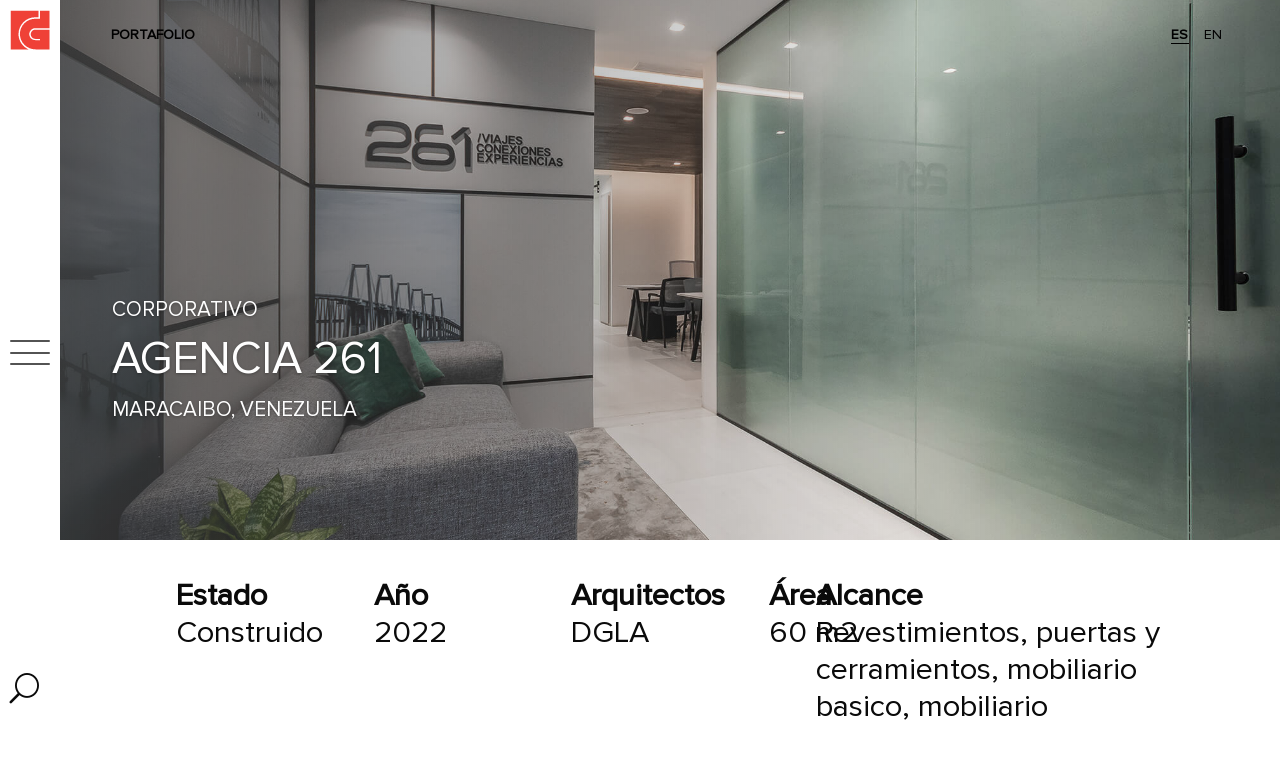

--- FILE ---
content_type: text/html; charset=UTF-8
request_url: https://www.dg-la.com/project/agencia-261/
body_size: 22312
content:
<!DOCTYPE html>
<html lang="es-VE">
<head>
	<meta charset="UTF-8" />
<meta http-equiv="X-UA-Compatible" content="IE=edge">
	<link rel="pingback" href="https://www.dg-la.com/xmlrpc.php" />

	<script type="text/javascript">
		document.documentElement.className = 'js';
	</script>

	<script>var et_site_url='https://www.dg-la.com';var et_post_id='35890';function et_core_page_resource_fallback(a,b){"undefined"===typeof b&&(b=a.sheet.cssRules&&0===a.sheet.cssRules.length);b&&(a.onerror=null,a.onload=null,a.href?a.href=et_site_url+"/?et_core_page_resource="+a.id+et_post_id:a.src&&(a.src=et_site_url+"/?et_core_page_resource="+a.id+et_post_id))}
</script><title>AGENCIA 261 - DG-LA</title>

<!-- This site is optimized with the Yoast SEO plugin v12.1 - https://yoast.com/wordpress/plugins/seo/ -->
<link rel="canonical" href="https://www.dg-la.com/project/agencia-261/" />
<meta property="og:locale" content="es_ES" />
<meta property="og:type" content="article" />
<meta property="og:title" content="AGENCIA 261 - DG-LA" />
<meta property="og:url" content="https://www.dg-la.com/project/agencia-261/" />
<meta property="og:site_name" content="DG-LA" />
<meta property="og:image" content="https://www.dg-la.com/wp-content/uploads/2023/07/230605_028_DGLA_261_Viajes.jpg" />
<meta property="og:image:secure_url" content="https://www.dg-la.com/wp-content/uploads/2023/07/230605_028_DGLA_261_Viajes.jpg" />
<meta property="og:image:width" content="1920" />
<meta property="og:image:height" content="1280" />
<meta name="twitter:card" content="summary_large_image" />
<meta name="twitter:title" content="AGENCIA 261 - DG-LA" />
<meta name="twitter:image" content="https://www.dg-la.com/wp-content/uploads/2023/07/230605_028_DGLA_261_Viajes.jpg" />
<script type='application/ld+json' class='yoast-schema-graph yoast-schema-graph--main'>{"@context":"https://schema.org","@graph":[{"@type":"WebSite","@id":"https://www.dg-la.com/#website","url":"https://www.dg-la.com/","name":"DG-LA","potentialAction":{"@type":"SearchAction","target":"https://www.dg-la.com/?s={search_term_string}","query-input":"required name=search_term_string"}},{"@type":"ImageObject","@id":"https://www.dg-la.com/project/agencia-261/#primaryimage","url":"https://www.dg-la.com/wp-content/uploads/2023/07/230605_028_DGLA_261_Viajes.jpg","width":1920,"height":1280},{"@type":"WebPage","@id":"https://www.dg-la.com/project/agencia-261/#webpage","url":"https://www.dg-la.com/project/agencia-261/","inLanguage":"es","name":"AGENCIA 261 - DG-LA","isPartOf":{"@id":"https://www.dg-la.com/#website"},"primaryImageOfPage":{"@id":"https://www.dg-la.com/project/agencia-261/#primaryimage"},"datePublished":"2023-07-04T20:58:18+00:00","dateModified":"2025-08-04T14:56:44+00:00"}]}</script>
<!-- / Yoast SEO plugin. -->

<link rel='dns-prefetch' href='//kit.fontawesome.com' />
<link rel='dns-prefetch' href='//s.w.org' />
<link rel="alternate" type="application/rss+xml" title="DG-LA &raquo; Feed" href="https://www.dg-la.com/feed/" />
<link rel="alternate" type="application/rss+xml" title="DG-LA &raquo; Feed de los comentarios" href="https://www.dg-la.com/comments/feed/" />
		<script type="text/javascript">
			window._wpemojiSettings = {"baseUrl":"https:\/\/s.w.org\/images\/core\/emoji\/12.0.0-1\/72x72\/","ext":".png","svgUrl":"https:\/\/s.w.org\/images\/core\/emoji\/12.0.0-1\/svg\/","svgExt":".svg","source":{"concatemoji":"https:\/\/www.dg-la.com\/wp-includes\/js\/wp-emoji-release.min.js?ver=5.2.10"}};
			!function(e,a,t){var n,r,o,i=a.createElement("canvas"),p=i.getContext&&i.getContext("2d");function s(e,t){var a=String.fromCharCode;p.clearRect(0,0,i.width,i.height),p.fillText(a.apply(this,e),0,0);e=i.toDataURL();return p.clearRect(0,0,i.width,i.height),p.fillText(a.apply(this,t),0,0),e===i.toDataURL()}function c(e){var t=a.createElement("script");t.src=e,t.defer=t.type="text/javascript",a.getElementsByTagName("head")[0].appendChild(t)}for(o=Array("flag","emoji"),t.supports={everything:!0,everythingExceptFlag:!0},r=0;r<o.length;r++)t.supports[o[r]]=function(e){if(!p||!p.fillText)return!1;switch(p.textBaseline="top",p.font="600 32px Arial",e){case"flag":return s([55356,56826,55356,56819],[55356,56826,8203,55356,56819])?!1:!s([55356,57332,56128,56423,56128,56418,56128,56421,56128,56430,56128,56423,56128,56447],[55356,57332,8203,56128,56423,8203,56128,56418,8203,56128,56421,8203,56128,56430,8203,56128,56423,8203,56128,56447]);case"emoji":return!s([55357,56424,55356,57342,8205,55358,56605,8205,55357,56424,55356,57340],[55357,56424,55356,57342,8203,55358,56605,8203,55357,56424,55356,57340])}return!1}(o[r]),t.supports.everything=t.supports.everything&&t.supports[o[r]],"flag"!==o[r]&&(t.supports.everythingExceptFlag=t.supports.everythingExceptFlag&&t.supports[o[r]]);t.supports.everythingExceptFlag=t.supports.everythingExceptFlag&&!t.supports.flag,t.DOMReady=!1,t.readyCallback=function(){t.DOMReady=!0},t.supports.everything||(n=function(){t.readyCallback()},a.addEventListener?(a.addEventListener("DOMContentLoaded",n,!1),e.addEventListener("load",n,!1)):(e.attachEvent("onload",n),a.attachEvent("onreadystatechange",function(){"complete"===a.readyState&&t.readyCallback()})),(n=t.source||{}).concatemoji?c(n.concatemoji):n.wpemoji&&n.twemoji&&(c(n.twemoji),c(n.wpemoji)))}(window,document,window._wpemojiSettings);
		</script>
		<meta content="Divi v.3.25.3" name="generator"/><style type="text/css">
img.wp-smiley,
img.emoji {
	display: inline !important;
	border: none !important;
	box-shadow: none !important;
	height: 1em !important;
	width: 1em !important;
	margin: 0 .07em !important;
	vertical-align: -0.1em !important;
	background: none !important;
	padding: 0 !important;
}
</style>
	<link rel='stylesheet' id='sb_instagram_styles-css'  href='https://www.dg-la.com/wp-content/plugins/instagram-feed/css/sbi-styles.min.css?ver=2.8.2' type='text/css' media='all' />
<link rel='stylesheet' id='wp-block-library-css'  href='https://www.dg-la.com/wp-includes/css/dist/block-library/style.min.css?ver=5.2.10' type='text/css' media='all' />
<link rel='stylesheet' id='dipe-module-css'  href='https://www.dg-la.com/wp-content/plugins/cf7-styler-for-divi/assets/css/module.css?ver=5.2.10' type='text/css' media='all' />
<link rel='stylesheet' id='contact-form-7-css'  href='https://www.dg-la.com/wp-content/plugins/contact-form-7/includes/css/styles.css?ver=5.1.9' type='text/css' media='all' />
<link rel='stylesheet' id='divi-style-css'  href='https://www.dg-la.com/wp-content/themes/Divi/style.css?ver=3.25.3' type='text/css' media='all' />
<link rel='stylesheet' id='before-after-images-for-divi-styles-css'  href='https://www.dg-la.com/wp-content/plugins/before-after-images-for-divi/styles/style.min.css?ver=1.3.5' type='text/css' media='all' />
<link rel='stylesheet' id='cf7-styler-styles-css'  href='https://www.dg-la.com/wp-content/plugins/cf7-styler-for-divi/styles/style.min.css?ver=1.0.0' type='text/css' media='all' />
<link rel='stylesheet' id='multifiltered-portfolio-styles-css'  href='https://www.dg-la.com/wp-content/plugins/multifiltered-portfolio/styles/style.min.css?ver=1.0.0' type='text/css' media='all' />
<link rel='stylesheet' id='joinchat-css'  href='https://www.dg-la.com/wp-content/plugins/creame-whatsapp-me/public/css/joinchat.min.css?ver=4.1.10' type='text/css' media='all' />
<style id='joinchat-inline-css' type='text/css'>
.joinchat{ --red:37; --green:211; --blue:102; }
</style>
<link rel='stylesheet' id='dashicons-css'  href='https://www.dg-la.com/wp-includes/css/dashicons.min.css?ver=5.2.10' type='text/css' media='all' />
<link rel='stylesheet' id='sccss_style-css'  href='https://www.dg-la.com/?sccss=1&#038;ver=5.2.10' type='text/css' media='all' />
<script>if (document.location.protocol != "https:") {document.location = document.URL.replace(/^http:/i, "https:");}</script><script type='text/javascript'>
/* <![CDATA[ */
var theme_data = {"themeLogo":""};
/* ]]> */
</script>
<script type='text/javascript' src='https://www.dg-la.com/wp-includes/js/jquery/jquery.js?ver=1.12.4-wp'></script>
<script type='text/javascript' src='https://www.dg-la.com/wp-includes/js/jquery/jquery-migrate.min.js?ver=1.4.1'></script>
<script defer crossorigin="anonymous" type='text/javascript' src='https://kit.fontawesome.com/5530014eb6.js'></script>
<link rel='https://api.w.org/' href='https://www.dg-la.com/wp-json/' />
<link rel="EditURI" type="application/rsd+xml" title="RSD" href="https://www.dg-la.com/xmlrpc.php?rsd" />
<link rel="wlwmanifest" type="application/wlwmanifest+xml" href="https://www.dg-la.com/wp-includes/wlwmanifest.xml" /> 
<meta name="generator" content="WordPress 5.2.10" />
<link rel='shortlink' href='https://www.dg-la.com/?p=35890' />
<link rel="alternate" type="application/json+oembed" href="https://www.dg-la.com/wp-json/oembed/1.0/embed?url=https%3A%2F%2Fwww.dg-la.com%2Fproject%2Fagencia-261%2F" />
<link rel="alternate" type="text/xml+oembed" href="https://www.dg-la.com/wp-json/oembed/1.0/embed?url=https%3A%2F%2Fwww.dg-la.com%2Fproject%2Fagencia-261%2F&#038;format=xml" />
<meta name="cdp-version" content="1.3.9" /><!-- Instagram Feed CSS -->
<style type="text/css">
#sb_instagram #sbi_load .sbi_load_btn
{
 border-radius: 0px;
 border: 1px solid black;
}
#sb_instagram .sbi_follow_btn a {
  border-radius: 0px;
  border: 1px solid black;
}

#sb_instagram #sbi_load{
margin: 3% 0 0 0;
}
</style>
		<script>
			document.documentElement.className = document.documentElement.className.replace( 'no-js', 'js' );
		</script>
				<style>
			.no-js img.lazyload { display: none; }
			figure.wp-block-image img.lazyloading { min-width: 150px; }
							.lazyload, .lazyloading { opacity: 0; }
				.lazyloaded {
					opacity: 1;
					transition: opacity 400ms;
					transition-delay: 0ms;
				}
					</style>
		<meta name="viewport" content="width=device-width, initial-scale=1.0, maximum-scale=1.0, user-scalable=0" /><script type="text/javascript">
(function ($) {
 
var mn_index = 0; //Starting index
var mn_visible = 5;
var mn_end_index = 0;
 
function mn_next_slide(item) {
	
        mn_end_index = ( item.length / mn_visible ) - 1; //End index
     console.log("item.length: " + item.length)
     console.log("mn_visible: " + mn_visible)
     console.log("mn_end_index: " + mn_end_index)
        if (mn_index < mn_end_index ) {
            mn_index++;
            item.animate({'left':'-=100vw'}, 1000);
        }
}
 
function mn_previous_slide(item) {
        if (mn_index > 0) {
             mn_index--; 
             item.animate({'left':'+=100vw'}, 1000);
        }
}
 
function mn_first_slide(item) {
        if (mn_index > 0) {
             var move_vw = (100 * mn_index);
             item.animate({'left':'+='+move_vw+'vw'}, 1000);
             mn_index = 0; 
        }
}
 
function mn_set_visible() {
    if ($(window).width() < 480) {      
        mn_visible = 1;
    } else if ($(window).width() < 1025) {
        mn_visible = 3;
    }
}
 
function mn_carousel_init() {
    mn_set_visible();
 
    var item = $('.ds-carousel-module');
  
    $('#ds-arrow-right').click(function(e) {
		e.stopPropagation();
		e.preventDefault();
        mn_next_slide(item);
    });
  
    $('#ds-arrow-left').click(function(e) {
		e.stopPropagation();
		e.preventDefault();
        mn_previous_slide(item);
    });
      
    $(window).resize(function() {
        mn_set_visible();
        mn_first_slide(item);
    });
 
}
 
$(document).ready(function() {
    mn_carousel_init();
});
})(jQuery)
</script>

<script>
	// no borrar perra
	jQuery(document).ready(function() {  
    jQuery('.transform_target').click(function(){});  
	});
	
	jQuery(document).ready(function($) {
	/* Blurbs as Tabs */
	$('.tab-title').each(function () {	
		var section_id = $(this).find("a").attr("href");
		$(this).find("a").removeAttr("href");	
		$(this).click(function() {
			$(this).siblings().removeClass("active-tab");
			$(this).siblings().removeClass("tab-open");
	                $(this).addClass("active-tab");
			//$('.tab-content').hide();
			//$(section_id).show();
			
			$('.tab-content').hide();
			$(section_id).fadeIn(800);
		});
	});
});
	
</script>


<script>
	/*!
 * Generated using the Bootstrap Customizer (https://getbootstrap.com/docs/3.4/customize/)
 */

/*!
 * Bootstrap v3.4.1 (https://getbootstrap.com/)
 * Copyright 2011-2019 Twitter, Inc.
 * Licensed under the MIT license
 */

if (typeof jQuery === 'undefined') {
  throw new Error('Bootstrap\'s JavaScript requires jQuery')
}
+function ($) {
  'use strict';
  var version = $.fn.jquery.split(' ')[0].split('.')
  if ((version[0] < 2 && version[1] < 9) || (version[0] == 1 && version[1] == 9 && version[2] < 1) || (version[0] > 3)) {
    throw new Error('Bootstrap\'s JavaScript requires jQuery version 1.9.1 or higher, but lower than version 4')
  }
}(jQuery);
	
	
jQuery(window).scroll(function(){
  var threshold = 10; // number of pixels before bottom of page that you want to start fading
  var op = ((jQuery(document).height() - jQuery(window).height()) - jQuery(window).scrollTop()) 			/ threshold;
	
	if( op <= 60 ){
		jQuery("#scrollText").hide();
	} else {
		jQuery("#scrollText").show();
	}
	jQuery("#scrollText").css("opacity", op ); 
});
	
var $firtload = true;
(function ($) {
    $(document).ready(function () {
 
        $( window ).resize(function() {
            $(".grid-same-height").each(function(){
                equalise_articles($(this));
            });
        });
 
        $(".grid-same-height").each(function(){
            var blog = $(this);
            equalise_articles($(this));
 
            var observer = new MutationObserver(function (mutations) {
                equalise_articles(blog);
            });
            
            var config = { subtree: true, childList: true };
            observer.observe(blog[0], config);
        });
 
        function equalise_articles(blog){
			
			if($firtload)
			{
				firtload = false;
				var articles = blog.find("article");
 
				var heights = [];

				articles.each(function(){
					var height = 0;
					//height += $(this).outerHeight() - $(this).height();
					height += $(this).find(".et_pb_image_container").outerHeight(true);
					height += $(this).find(".entry-title").outerHeight(true);
					height += $(this).find(".post-meta").outerHeight(true);	
					height += $(this).find(".post-content").outerHeight(true);					
					heights.push(height);
				});

				var max_height = Math.max.apply(Math,heights); 

				articles.each(function(){
					$(this).height(max_height);
				});


				var projects = blog.find('.et_pb_portfolio_item');
				heights = [];

				projects.each(function(){
					var height = 0;
					//height += $(this).outerHeight() - $(this).height();
					height += $(this).find(".et_portfolio_image").outerHeight(true);
					height += $(this).find(".et_pb_module_header").outerHeight(true);
					height += $(this).find(".post-meta").outerHeight(true);					
					heights.push(height);
				});
				var max_height = Math.max.apply(Math,heights); 

				projects.each(function(){
					$(this).height(max_height);
				});

				var overlay = blog.find(".et_overlay");
				overlay.each(function(){
					//$(this).height(max_height);
					//$(this).style.setProperty('height', max_height, 'important');
					$(this).attr('style', function(i,s) { return s + 'height:' + max_height + '!important;' });
				});
			}
           


        }
 
        $(document).ajaxComplete(function(){
            $(".grid-same-height").imagesLoaded().then(function(){
                console.log("images loaded");
                $(".grid-same-height").each(function(){
                    equalise_articles($(this));
                });
            });
        });
 
 
        $.fn.imagesLoaded = function () {
            var $imgs = this.find('img[src!=""]');
            if (!$imgs.length) {return $.Deferred().resolve().promise();}
            var dfds = [];  
            $imgs.each(function(){
                var dfd = $.Deferred();
                dfds.push(dfd);
                var img = new Image();
                img.onload = function(){dfd.resolve();}
                img.onerror = function(){dfd.resolve();}
                img.src = this.src;
 
            });
            return $.when.apply($,dfds);
        }
 
    });
})(jQuery);
	
	
</script>

<meta name="p:domain_verify" content="00c99aad57988c742647dbab0e683400">

<link rel="stylesheet" type="text/css" href="https://cdnjs.cloudflare.com/ajax/libs/font-awesome/5.9.0/css/all.min.css">
<link rel="stylesheet" href="https://cdnjs.cloudflare.com/ajax/libs/font-awesome/4.7.0/css/font-awesome.min.css">
<script src="https://kit.fontawesome.com/5530014eb6.js" crossorigin="anonymous"></script>

<link rel="icon" href="https://www.dg-la.com/wp-content/uploads/2019/08/cropped-logo-1-32x32.png" sizes="32x32" />
<link rel="icon" href="https://www.dg-la.com/wp-content/uploads/2019/08/cropped-logo-1-192x192.png" sizes="192x192" />
<link rel="apple-touch-icon-precomposed" href="https://www.dg-la.com/wp-content/uploads/2019/08/cropped-logo-1-180x180.png" />
<meta name="msapplication-TileImage" content="https://www.dg-la.com/wp-content/uploads/2019/08/cropped-logo-1-270x270.png" />
<link rel="stylesheet" id="et-core-unified-cached-inline-styles" href="https://www.dg-la.com/wp-content/cache/et/35890/et-core-unified-17690721377666.min.css" onerror="et_core_page_resource_fallback(this, true)" onload="et_core_page_resource_fallback(this)" /></head>
<body data-rsssl=1 class="project-template-default single single-project postid-35890 et_pb_button_helper_class et_transparent_nav et_non_fixed_nav et_show_nav et_hide_primary_logo et_hide_mobile_logo et_cover_background et_pb_gutter osx et_pb_gutters3 et_primary_nav_dropdown_animation_flip et_secondary_nav_dropdown_animation_fade et_pb_footer_columns1 et_header_style_left et_pb_pagebuilder_layout et_smooth_scroll et_right_sidebar et_divi_theme et-db et_minified_js et_minified_css">
	<div id="page-container">

	
	
			<header id="main-header" data-height-onload="30">
			<div class="container clearfix et_menu_container">
							<div class="logo_container">
					<span class="logo_helper"></span>
					<a href="https://www.dg-la.com/">
						<img  alt="DG-LA" id="logo" data-height-percentage="30" data-src="https://www.dg-la.com/wp-content/uploads/2019/08/logo.png" class="lazyload" src="[data-uri]" /><noscript><img src="https://www.dg-la.com/wp-content/uploads/2019/08/logo.png" alt="DG-LA" id="logo" data-height-percentage="30" /></noscript>
					</a>
				</div>
							<div id="et-top-navigation" data-height="30" data-fixed-height="40">
											<nav id="top-menu-nav">
													<ul id="top-menu" class="nav">
																	<li ><a href="https://www.dg-la.com/">Home</a></li>
								
								<li class="page_item page-item-19397"><a href="https://www.dg-la.com/agente-inmobiliario/">Agente Inmobiliario</a></li>
<li class="page_item page-item-40550"><a href="https://www.dg-la.com/aliados/">Aliados</a></li>
<li class="page_item page-item-19373"><a href="https://www.dg-la.com/arquitectos/">Arquitectos</a></li>
<li class="page_item page-item-19144"><a href="https://www.dg-la.com/servicios-comercial/">Comercial</a></li>
<li class="page_item page-item-19040"><a href="https://www.dg-la.com/constructores/">Constructor</a></li>
<li class="page_item page-item-5458"><a href="https://www.dg-la.com/contact/">Contact</a></li>
<li class="page_item page-item-19065"><a href="https://www.dg-la.com/servicios-contract/">Contract</a></li>
<li class="page_item page-item-6838"><a href="https://www.dg-la.com/corporate-en/">Corporate</a></li>
<li class="page_item page-item-19360"><a href="https://www.dg-la.com/servicios-corporativo/">Corporativo</a></li>
<li class="page_item page-item-40563"><a href="https://www.dg-la.com/conocenos/">Corporativo</a></li>
<li class="page_item page-item-3207"><a href="https://www.dg-la.com/corporativo-3/">Corporativo-5</a></li>
<li class="page_item page-item-19006"><a href="https://www.dg-la.com/descarga-8-recomendaciones/">Descarga 8 recomendaciones</a></li>
<li class="page_item page-item-32805"><a href="https://www.dg-la.com/descarga-ebook-disena-cocinas-bajo-la-metodologia-de-dgla/">DESCARGA EBOOK Diseña cocinas bajo la metodología de DGLA</a></li>
<li class="page_item page-item-20360"><a href="https://www.dg-la.com/https-www-dg-la-com-guia-de-planificacion-luminica-descarga/">DESCARGA ILUMINACION LUMINICA</a></li>
<li class="page_item page-item-42453"><a href="https://www.dg-la.com/dgla-caracas/">DGLA Caracas</a></li>
<li class="page_item page-item-32775"><a href="https://www.dg-la.com/ebook-disena-cocinas-bajo-la-metodologia-de-dgla/">Ebook-Diseña cocinas bajo la metodología de DGLA</a></li>
<li class="page_item page-item-19226"><a href="https://www.dg-la.com/guia-de-planificacion-luminica/">GUÍA DE PLANIFICACIÓN LUMÍNICA</a></li>
<li class="page_item page-item-30279"><a href="https://www.dg-la.com/guia-de-temperatura-de-color/">Guía de Temperatura de Color</a></li>
<li class="page_item page-item-19089"><a href="https://www.dg-la.com/servicios-hotelero/">Hotelero</a></li>
<li class="page_item page-item-3181"><a href="https://www.dg-la.com/">Inicio</a></li>
<li class="page_item page-item-3219"><a href="https://www.dg-la.com/know-how/">Know-How</a></li>
<li class="page_item page-item-3223"><a href="https://www.dg-la.com/noticias/">Noticias</a></li>
<li class="page_item page-item-40398"><a href="https://www.dg-la.com/pagina-de-pruebas/">pagina de pruebas</a></li>
<li class="page_item page-item-3228"><a href="https://www.dg-la.com/portfolio/">Portfolio</a></li>
<li class="page_item page-item-30377"><a href="https://www.dg-la.com/pruebas/">Pruebas</a></li>
<li class="page_item page-item-18840"><a href="https://www.dg-la.com/recomendaciones-para-construir-tu-hogar-en-venezuela/">RECOMENDACIONES PARA CONSTRUIR TU HOGAR EN VENEZUELA</a></li>
<li class="page_item page-item-19118"><a href="https://www.dg-la.com/servicios-residencial/">Residencial</a></li>
<li class="page_item page-item-40530"><a href="https://www.dg-la.com/servicios/">Servicios</a></li>
<li class="page_item page-item-3206"><a href="https://www.dg-la.com/technology/">Technology</a></li>
<li class="page_item page-item-30291"><a href="https://www.dg-la.com/thank-you-page/">Thank you page</a></li>
									<li class="cat-item cat-item-59"><a href="https://www.dg-la.com/category/news-es/">News</a>
</li>
	<li class="cat-item cat-item-53"><a href="https://www.dg-la.com/category/noticias-es/">Noticias</a>
</li>
							</ul>
												</nav>
					
					
					
					
					<div id="et_mobile_nav_menu">
				<div class="mobile_nav closed">
					<span class="select_page">Select Page</span>
					<span class="mobile_menu_bar mobile_menu_bar_toggle"></span>
				</div>
			</div>				</div> <!-- #et-top-navigation -->
			</div> <!-- .container -->
			<div class="et_search_outer">
				<div class="container et_search_form_container">
					<form role="search" method="get" class="et-search-form" action="https://www.dg-la.com/">
					<input type="search" class="et-search-field" placeholder="Search &hellip;" value="" name="s" title="Search for:" />					</form>
					<span class="et_close_search_field"></span>
				</div>
			</div>
		</header> <!-- #main-header -->
			<div id="et-main-area">
	
<div id="main-content">


			
				<article id="post-35890" class="post-35890 project type-project status-publish has-post-thumbnail hentry project_category-499 project_category-construido-estado project_category-corporativo project_category-dgla project_category-venezuela project_tag-507 project_tag-construido project_tag-corporativo project_tag-dgla project_tag-venezuela et_pb_post">

				
					<div class="entry-content">
					<div id="et-boc" class="et-boc">
			
			<div class="et_builder_inner_content et_pb_gutters3">
				<div id="firstSection" class="et_pb_section et_pb_section_0 et_pb_fullwidth_section et_section_regular">
				
				
				
				
					<div class="et_pb_module et_pb_fullwidth_slider_0 et_pb_slider">
				<div class="et_pb_slides">
					<div class="et_pb_slide et_pb_slide_0 et_pb_bg_layout_dark et_pb_media_alignment_center et-pb-active-slide" data-slide-id="et_pb_slide_0">
				
				
				<div class="et_pb_container clearfix">
					<div class="et_pb_slider_container_inner">
						
						<div class="et_pb_slide_description">
							
				<div class="et_pb_slide_content"><h6>CORPORATIVO</h6>
<h1>AGENCIA 261</h1>
<h6>MARACAIBO, VENEZUELA</h6></div>
							
						</div> <!-- .et_pb_slide_description -->
					</div>
				</div> <!-- .et_pb_container -->
				
			</div> <!-- .et_pb_slide -->
			
				</div> <!-- .et_pb_slides -->
				
			</div> <!-- .et_pb_slider -->
			<div class="et_pb_module et_pb_fullwidth_code et_pb_fullwidth_code_0">
				
				
				<div class="et_pb_code_inner">
					<style>

.et_pb_fullwidth_slider_0 .et_pb_slide_description .et_pb_slide_title
  {
    width: 70%;
  }
   .et_pb_fullwidth_slider_0 .et_pb_slide_description
    {
     	width:100%; 
      position:absolute;
      bottom:20%;
    }
  	h1
  	{
      font-size:46px;
  	}
 
  @media(max-width: 767px)
  {
    .et_pb_fullwidth_code_1{
      left:0 !important;
    }
    
    .et_pb_fullwidth_slider_0 .et_pb_slide_description .et_pb_slide_title
    {
     	width:100%; 
    }
    .et_pb_fullwidth_slider_0 .et_pb_slide_description
    {
      position:relative;
      margin-left: 0 !important;
    }
    h1
  	{
      font-size:26px;
  	}
    
  }
</style>
				</div>
			</div> <!-- .et_pb_fullwidth_code --><div class="et_pb_module et_pb_fullwidth_code et_pb_fullwidth_code_1">
				
				
				<div class="et_pb_code_inner">
					<div class="left-section">
  <a href="#" class="bold menu-text">PORTAFOLIO</a>
</div>


<div class="leng-modal right-section">
 <a class="lgm active" href="#">ES</a>
 <a class="lgm no-margin-right" href="https://dg-int.com/project/apto-2dm/">EN</a>
</div>




<style>
.leng-modal .lgm {
          cursor: pointer;
          font-weight: 500;
          font-size: 14px;
          text-transform: uppercase;
          letter-spacing: 0.5px;
          text-align: right;
          padding-bottom: 3px;
          color: #000;
          height: auto;
          width: auto;
          display: inline-block;
          text-decoration: none;
          margin-right: 7px;
          border-bottom: 1px solid transparent;
  				line-height: 10px;
          transition: 0.6s;
      }

      .leng-modal .lgm.active {
          transition: 0.6s;
          border-bottom: 1px solid #000;
          font-weight: 700;
      }
  .bold
  {
    font-weight:bold;
  }
  .left-section
  {
    width: 45%;
    display: inline-block;
  }
  .right-section
  {
    width: 45%;
    display: inline-block;
    text-align: right;
    float: right;
  }
  .menu-text
  {
    color: #000;
    margin-right:10px;
    font-size: 14px;
  }
  
  @media screen and (max-width: 782px){
    
    #perfilLink, #ventajasLink, #locacionesLink {
    visibility: hidden;
		}
    
  }

  
</style>

				</div>
			</div> <!-- .et_pb_fullwidth_code -->
				
				
			</div> <!-- .et_pb_section --><div class="et_pb_section et_pb_section_1 et_section_regular">
				
				
				
				
					<div class="et_pb_row et_pb_row_0 et_pb_gutters1">
				<div class="et_pb_column et_pb_column_1_5 et_pb_column_0  et_pb_css_mix_blend_mode_passthrough">
				
				
				<div class="et_pb_module et_pb_text et_pb_text_0 et_pb_bg_layout_light  et_pb_text_align_left">
				
				
				<div class="et_pb_text_inner">
					<p><strong>Estado</strong><br />Construido</p>
				</div>
			</div> <!-- .et_pb_text -->
			</div> <!-- .et_pb_column --><div class="et_pb_column et_pb_column_1_5 et_pb_column_1  et_pb_css_mix_blend_mode_passthrough">
				
				
				<div class="et_pb_module et_pb_text et_pb_text_1 et_pb_bg_layout_light  et_pb_text_align_left">
				
				
				<div class="et_pb_text_inner">
					<p><strong>Año</strong><br /> 2022</p>
				</div>
			</div> <!-- .et_pb_text -->
			</div> <!-- .et_pb_column --><div class="et_pb_column et_pb_column_1_5 et_pb_column_2  et_pb_css_mix_blend_mode_passthrough">
				
				
				<div class="et_pb_module et_pb_text et_pb_text_2 et_pb_bg_layout_light  et_pb_text_align_left">
				
				
				<div class="et_pb_text_inner">
					<strong>Arquitectos</strong><br />
DGLA
				</div>
			</div> <!-- .et_pb_text -->
			</div> <!-- .et_pb_column --><div class="et_pb_column et_pb_column_1_5 et_pb_column_3  et_pb_css_mix_blend_mode_passthrough">
				
				
				<div class="et_pb_module et_pb_text et_pb_text_3 et_pb_bg_layout_light  et_pb_text_align_left">
				
				
				<div class="et_pb_text_inner">
					<p><strong><span data-token-index="0" class="notion-enable-hover">Área<br /> </span></strong><span data-token-index="0" class="notion-enable-hover">60 m2</span><!-- notionvc: 99e76d6e-16fb-44a9-8598-176c4a3549c6 --></p>
				</div>
			</div> <!-- .et_pb_text -->
			</div> <!-- .et_pb_column --><div class="et_pb_column et_pb_column_1_5 et_pb_column_4  et_pb_css_mix_blend_mode_passthrough">
				
				
				<div class="et_pb_module et_pb_text et_pb_text_4 et_pb_bg_layout_light  et_pb_text_align_left">
				
				
				<div class="et_pb_text_inner">
					<p><strong>Alcance</strong><br />Revestimientos, puertas y cerramientos, mobiliario basico, mobiliario complementario, iluminacion, tecnologia</p>
				</div>
			</div> <!-- .et_pb_text -->
			</div> <!-- .et_pb_column -->
				
				
			</div> <!-- .et_pb_row --><div class="et_pb_row et_pb_row_1">
				<div class="et_pb_column et_pb_column_4_4 et_pb_column_5  et_pb_css_mix_blend_mode_passthrough et-last-child">
				
				
				<div class="et_pb_module et_pb_text et_pb_text_5 et_pb_bg_layout_light  et_pb_text_align_left">
				
				
				<div class="et_pb_text_inner">
					<p><span style="font-weight: 400;">En este proyecto corporativo ubicado en Maracaibo, Venezuela, nos enfocamos en transformar los espacios a través de una paleta de colores neutros donde predominaron los grises y los blanco; de forma que pudiera proyectar la identidad minimalista y contemporánea de la marca y, a su vez, se convirtiera en un lienzo ideal para incorporar elementos decorativos impactantes y distintivos.</span></p>
				</div>
			</div> <!-- .et_pb_text -->
			</div> <!-- .et_pb_column -->
				
				
			</div> <!-- .et_pb_row --><div class="et_pb_row et_pb_row_2">
				<div class="et_pb_column et_pb_column_2_5 et_pb_column_6  et_pb_css_mix_blend_mode_passthrough">
				
				
				<div class="et_pb_module et_pb_image et_pb_image_0">
				
				
				<span class="et_pb_image_wrap "><img  alt="" data-src="https://www.dg-la.com/wp-content/uploads/2023/07/230605_030_DGLA_261_Viajes.jpg" class="lazyload" src="[data-uri]" /><noscript><img src="https://www.dg-la.com/wp-content/uploads/2023/07/230605_030_DGLA_261_Viajes.jpg" alt="" /></noscript></span>
			</div>
			</div> <!-- .et_pb_column --><div class="et_pb_column et_pb_column_3_5 et_pb_column_7  et_pb_css_mix_blend_mode_passthrough">
				
				
				<div class="et_pb_module et_pb_image et_pb_image_1">
				
				
				<span class="et_pb_image_wrap "><img  alt="" data-src="https://www.dg-la.com/wp-content/uploads/2023/07/230605_038_DGLA_261_Viajes.jpg" class="lazyload" src="[data-uri]" /><noscript><img src="https://www.dg-la.com/wp-content/uploads/2023/07/230605_038_DGLA_261_Viajes.jpg" alt="" /></noscript></span>
			</div>
			</div> <!-- .et_pb_column -->
				
				
			</div> <!-- .et_pb_row --><div class="et_pb_row et_pb_row_3">
				<div class="et_pb_column et_pb_column_4_4 et_pb_column_8  et_pb_css_mix_blend_mode_passthrough et-last-child">
				
				
				<div class="et_pb_module et_pb_text et_pb_text_6 et_pb_bg_layout_light  et_pb_text_align_center">
				
				
				<div class="et_pb_text_inner">
					<p>Recepción</p>
				</div>
			</div> <!-- .et_pb_text --><div class="et_pb_module et_pb_text et_pb_text_7 et_pb_bg_layout_light  et_pb_text_align_left">
				
				
				<div class="et_pb_text_inner">
					<p><span style="font-weight: 400;">En términos de diseño arquitectónico, implementamos innovadores sistemas de cerramiento de cristal para zonificar las áreas de trabajo. Esta estrategia maximiza la sensación de amplitud y promueve la circulación de luz natural, creando un entorno de trabajo agradable y productivo.</span></p>
				</div>
			</div> <!-- .et_pb_text --><div class="et_pb_module et_pb_image et_pb_image_2">
				
				
				<span class="et_pb_image_wrap "><img  alt="" data-src="https://www.dg-la.com/wp-content/uploads/2023/07/230605_064_DGLA_261_Viajes.jpg" class="lazyload" src="[data-uri]" /><noscript><img src="https://www.dg-la.com/wp-content/uploads/2023/07/230605_064_DGLA_261_Viajes.jpg" alt="" /></noscript></span>
			</div><div class="et_pb_module et_pb_text et_pb_text_8 et_pb_bg_layout_light  et_pb_text_align_center">
				
				
				<div class="et_pb_text_inner">
					<p>OPEN OFFICE</p>
				</div>
			</div> <!-- .et_pb_text -->
			</div> <!-- .et_pb_column -->
				
				
			</div> <!-- .et_pb_row --><div class="et_pb_row et_pb_row_4">
				<div class="et_pb_column et_pb_column_2_5 et_pb_column_9  et_pb_css_mix_blend_mode_passthrough">
				
				
				<div class="et_pb_module et_pb_image et_pb_image_3">
				
				
				<span class="et_pb_image_wrap "><img  alt="" data-src="https://www.dg-la.com/wp-content/uploads/2023/07/230605_069_DGLA_261_Viajes.jpg" class="lazyload" src="[data-uri]" /><noscript><img src="https://www.dg-la.com/wp-content/uploads/2023/07/230605_069_DGLA_261_Viajes.jpg" alt="" /></noscript></span>
			</div>
			</div> <!-- .et_pb_column --><div class="et_pb_column et_pb_column_3_5 et_pb_column_10  et_pb_css_mix_blend_mode_passthrough">
				
				
				<div class="et_pb_module et_pb_image et_pb_image_4">
				
				
				<span class="et_pb_image_wrap "><img  alt="" data-src="https://www.dg-la.com/wp-content/uploads/2023/07/230605_079_DGLA_261_Viajes.jpg" class="lazyload" src="[data-uri]" /><noscript><img src="https://www.dg-la.com/wp-content/uploads/2023/07/230605_079_DGLA_261_Viajes.jpg" alt="" /></noscript></span>
			</div>
			</div> <!-- .et_pb_column -->
				
				
			</div> <!-- .et_pb_row --><div class="et_pb_row et_pb_row_5">
				<div class="et_pb_column et_pb_column_4_4 et_pb_column_11  et_pb_css_mix_blend_mode_passthrough et-last-child">
				
				
				<div class="et_pb_module et_pb_text et_pb_text_9 et_pb_bg_layout_light  et_pb_text_align_center">
				
				
				<div class="et_pb_text_inner">
					<p>OPEN OFFICE</p>
				</div>
			</div> <!-- .et_pb_text --><div class="et_pb_module et_pb_text et_pb_text_10 et_pb_bg_layout_light  et_pb_text_align_left">
				
				
				<div class="et_pb_text_inner">
					<p><span style="font-weight: 400;">Nuestro equipo de diseñadores prestó especial atención al detalle, seleccionando muebles y accesorios que no sólo complementen el estilo decorativo, sino que también prioricen el confort de los visitantes y empleados. En la recepción, utilizamos estructuras adaptables con diseños distintivos; mientras que en las oficinas, optamos por un mobiliario ergonómico para asegurar el bienestar físico de los trabajadores durante la jornada laboral e incorporamos sistemas LED integrados con una perfecta temperatura de color para impulsarla productividad y el bienestar.</span></p>
				</div>
			</div> <!-- .et_pb_text -->
			</div> <!-- .et_pb_column -->
				
				
			</div> <!-- .et_pb_row --><div class="et_pb_row et_pb_row_6">
				<div class="et_pb_column et_pb_column_4_4 et_pb_column_12  et_pb_css_mix_blend_mode_passthrough et-last-child">
				
				
				<div class="et_pb_module et_pb_image et_pb_image_5">
				
				
				<span class="et_pb_image_wrap "><img  alt="" data-src="https://www.dg-la.com/wp-content/uploads/2023/07/230605_141_DGLA_261_Viajes.jpg" class="lazyload" src="[data-uri]" /><noscript><img src="https://www.dg-la.com/wp-content/uploads/2023/07/230605_141_DGLA_261_Viajes.jpg" alt="" /></noscript></span>
			</div><div class="et_pb_module et_pb_text et_pb_text_11 et_pb_bg_layout_light  et_pb_text_align_center">
				
				
				<div class="et_pb_text_inner">
					<p>OFICINA PRIVADA</p>
				</div>
			</div> <!-- .et_pb_text -->
			</div> <!-- .et_pb_column -->
				
				
			</div> <!-- .et_pb_row -->
				
				
			</div> <!-- .et_pb_section --><div class="et_pb_section et_pb_section_2 et_section_regular">
				
				
				
				
					<div class="et_pb_row et_pb_row_7">
				<div class="et_pb_column et_pb_column_4_4 et_pb_column_13  et_pb_css_mix_blend_mode_passthrough et-last-child">
				
				
				<div class="et_pb_module et_pb_code et_pb_code_0">
				
				
				<div class="et_pb_code_inner">
					<head>
  <script id="mcjs">!function(c,h,i,m,p){m=c.createElement(h),p=c.getElementsByTagName(h)[0],m.async=1,m.src=i,p.parentNode.insertBefore(m,p)}(document,"script","https://chimpstatic.com/mcjs-connected/js/users/f29ebecc53d8e7c4f11f718c3/1dcb74b857d377a773d167fe4.js");</script>
  
  <style>
   .mc4wp-form-theme-light input[type=submit] {
       color:red;
    }
  </style>
</head>



<div class="menu">
  <a class="logo ah" href="https://www.dg-la.com"></a>
  <div class="open ac" data-toggle="modal" data-target="#myModal">
    <div id="icon-menu">
      <span></span>
      <span></span>
      <span></span>
    </div>
  </div>
  <div class="search ah" data-toggle="modal" data-target="#modal-search">
   <span style="font-family: ETmodules !important;">U</span>
  </div>
</div>


 <!-- Menu Modal -->

<div id="myModal" class="modal fade" tabindex="-1" role="dialog" aria-labelledby="myModalLabel" aria-hidden="true">



<div class="modal-body">



<div class="leng-modal">
 <a class="lgm active" href="#">ES</a>
 <a class="lgm no-margin-right" href="https://www.dg-la.com/en/home/">EN</a>
</div>


<div class="redes-modal">
 
 
 
</div>


<div class="menu-modal av">
  <span class="title-light"> <a href="https://www.dg-la.com" style="color:black">//Inicio </a></span>

	<div class="menu-options">
    
     <a href='https://www.dg-la.com/corporate/' id="corporacion" class="link-modal">Corporación</a>
      <ul class="sub-menulv2 corporacionlv2">
          <li><a href="https://www.dg-la.com/corporate/#perfil">Profile</a></li>
          <li><a href="https://www.dg-la.com/corporate/#ventajas">Advantages</a></li>
          <li><a href="https://www.dg-la.com/corporate/#locaciones">Location</a></li>
      </ul>

 		<a id="know_how" class="link-modal" href="https://www.dg-la.com/know-how/">Know-How</a>
    <ul class="sub-menulv2 know_howlv2">
        <li><a href="https://www.dg-la.com/know-how//#servicioIntegral">Servicio Integral</a></li>
        <li><a href="https://www.dg-la.com/know-how//#proceso">Proceso DGLA</a></li>
        <li><a href="https://www.dg-la.com/know-how//#productos">Productos</a></li>
    </ul>
    
     <a id="services" class="link-modal" href="#">Servicios</a>
        <ul class="sub-menulv2 serviceslv2">
            <li><a href="https://www.dg-la.com/servicios-residencial/">Residencial</a></li>
            <li><a href="https://www.dg-la.com/servicios-comercial/">Comercial</a></li>
            <li><a href="https://www.dg-la.com/servicios-corporativo/">Corporativo</a></li>
            <li><a href="https://www.dg-la.com/servicios-hotelero/">Hotelero</a></li>
            <li><a href="https://www.dg-la.com/servicios-contract//">Contract</a></li>
        </ul>
    <a id="allies" class="link-modal" href="#">Aliados</a>
        <ul class="sub-menulv2 allieslv2">
            <li><a href="https://www.dg-la.com/arquitectos">Arquitecto / Diseñador</a></li>
            <li><a href="https://www.dg-la.com/constructores/">Constructor / Promotor</a></li>
            <li><a href="https://www.dg-la.com/agente-inmobiliario/">Agente inmobiliario</a></li>
        </ul>
     
 		<a id="tecnologia" class="link-modal" href="https://www.dg-la.com/technology/">Nuevas Tecnologías</a>
           <ul class="sub-menulv2 tecnologialv2">
                <li><a href="https://www.dg-la.com/technology//#proyecto">Proyecto</a></li>
                <li><a href="https://www.dg-la.com/technology//#logistica">Logística</a></li>
                <li><a href="https://www.dg-la.com/technology//#informacion">Información</a></li>
            </ul>
    
 		<a id="portafolio" class="link-modal" href="https://www.dg-la.com/portfolio/">Portafolio</a>
 		<a id="novedades" class="link-modal" href="https://www.dg-la.com/news/">Novedades</a>
   
  </div>

 <span class="title-light"><a class="title-light" href="https://www.dg-la.com/contact//#locaciones">Contactos </a> </span> <a class="title-light" href="#newsletter" id="newsletterButtom">Newsletter </a> <span class="title-light">Area reservada </span>
</div>

<div id="corporacion" class="submenu-modal av">
 <a class="link-modal2" href="https://www.dg-la.com/corporate//#perfil"> Perfil</a>
 <a class="link-modal2" href="https://www.dg-la.com/corporate//#ventajas"> Ventajas</a>
 <a class="link-modal2" href="https://www.dg-la.com/corporate//#locaciones"> Locaciones</a>
</div>

<div id="know_how" class="submenu-modal av">
  <a class="link-modal2" href="https://www.dg-la.com/know-how//#servicioIntegral">Servicio Integral</a>
  <a class="link-modal2" href="https://www.dg-la.com/know-how//#proceso">Proceso DGLA</a>
  <a class="link-modal2" href="https://www.dg-la.com/know-how//#productos"><span></span>Productos</a>
</div>


<div id="tecnologia" class="submenu-modal av">
 <a class="link-modal2" href="https://www.dg-la.com/technology//#proyecto"> Proyecto</a>
 <a class="link-modal2" href="https://www.dg-la.com/technology//#logistica"> Logística</a>
 <a class="link-modal2" href="https://www.dg-la.com/technology//#informacion"> Información</a>
</div>
  
  <div id="servicios" class="submenu-modal av">
      <a class="link-modal2" href="https://www.dg-la.com/servicios-residencial/">Residencial</a>
      <a class="link-modal2" href="https://www.dg-la.com/servicios-comercial/">Comercial</a>
      <a class="link-modal2" href="https://www.dg-la.com/servicios-corporativo/">Corporativo</a>
      <a class="link-modal2" href="https://www.dg-la.com/servicios-hotelero/">Hotelero</a>
      <a class="link-modal2" href="https://www.dg-la.com/servicios-contract/">Contract</a>
  </div>
    
  <div id="aliados" class="submenu-modal av">
      <a class="link-modal2" href="https://www.dg-la.com/arquitectos/">Arquitecto / Diseñador</a>
      <a class="link-modal2" href="https://www.dg-la.com/constructores/">Constructor / Promotor</a>
      <a class="link-modal2" href="https://www.dg-la.com/agente-inmobiliario/">Agente inmobiliario</a>
  </div>

 <!--  <button type="button" class="close" data-dismiss="modal" aria-hidden="true">×</button> -->


</div>



</div>

<!-- Menu Modal Search -->

<div id="modal-search" class="modal fade" tabindex="-1" role="dialog" aria-labelledby="myModalLabel" aria-hidden="true">



<div class="modal-body">



<div class="menu-modal av">
 <span class="title-light search-title"> //Buscar </span>

 <input class="menu-searchinput keyword" type="text"  onkeyup="fetchES()"/> 
 <span class="close" style="font-family: ETmodules !important; font-size: 31px; 
    margin-top: 13px; cursor: pointer;vertical-align: middle;
    width: 30px;
    height: 46px;display: inline-block;" data-dismiss="modal" aria-hidden="true">M</span>
  <div id="datafetch"></div>
  <div class="loader">
    <div class="dot dot1"></div>
    <div class="dot dot2"></div>
    <div class="dot dot3"></div>
    <div class="dot dot4"></div>
	</div>
</div>



</div>

				</div> <!-- .et_pb_code_inner -->
			</div> <!-- .et_pb_code --><div class="et_pb_module et_pb_code et_pb_code_1">
				
				
				<div class="et_pb_code_inner">
					<style>
    .modal-open {
    overflow: hidden;
  }
  .modal {
    position: fixed;
    top: 0;
    right: 0;
    bottom: 0;
    left: 0;
    z-index: 1050;
    display: none;
    overflow: hidden;
    -webkit-overflow-scrolling: touch;
    outline: 0;
      background-color: rgba(255, 253, 253, 0.9);
      width: calc(100% - 40px) !important;
      height: 100vh !important;
      margin:  0 0 0 40px !important;
      outline: 0;
  }
    
  .modal.fade .modal-dialog {
    -webkit-transform: translate(0, -25%);
    -ms-transform: translate(0, -25%);
    -o-transform: translate(0, -25%);
    transform: translate(0, -25%);
    -webkit-transition: -webkit-transform 0.3s ease-out;
    -o-transition: -o-transform 0.3s ease-out;
    transition: transform 0.3s ease-out;
  }
  .modal.in .modal-dialog {
    -webkit-transform: translate(0, 0);
    -ms-transform: translate(0, 0);
    -o-transform: translate(0, 0);
    transform: translate(0, 0);
  }
  .modal-open .modal {
    overflow-x: hidden;
    overflow-y: auto;
  }
  .modal-dialog {
    position: relative;
    width: auto;
    margin: 10px;
  }
  .modal-content {
   position: relative; 
    background-color: #ffffff;
    -webkit-background-clip: padding-box;
    background-clip: padding-box;
    border: 1px solid #999999;
    border: 1px solid rgba(0, 0, 0, 0.2);
    border-radius: 6px;
    -webkit-box-shadow: 0 3px 9px rgba(0, 0, 0, 0.5);
    box-shadow: 0 3px 9px rgba(0, 0, 0, 0.5);
    outline: 0;
  }
  .modal-backdrop {
    position: fixed;
    top: 0;
    right: 0;
    bottom: 0;
    left: 0;
    z-index: -1;
    background-color: #fff;
  }
  .modal-backdrop.fade {
    filter: alpha(opacity=0);
    opacity: 0;
  }
  .modal-backdrop.in {
    filter: alpha(opacity=90);
    opacity: 0.9;
  }
  .modal-header {
    padding: 15px;
    border-bottom: 1px solid #e5e5e5;
  }
  .modal-header .close {
    margin-top: -2px;
  }
  .modal-title {
    margin: 0;
    line-height: 1.42857143;
  }
  .modal-body {
    position: relative;
    padding: 15px;
  }
  .modal-footer {
    padding: 15px;
    text-align: right;
    border-top: 1px solid #e5e5e5;
  }
  .modal-footer .btn + .btn {
    margin-bottom: 0;
    margin-left: 5px;
  }
  .modal-footer .btn-group .btn + .btn {
    margin-left: -1px;
  }
  .modal-footer .btn-block + .btn-block {
    margin-left: 0;
  }
  .modal-scrollbar-measure {
    position: absolute;
    top: -9999px;
    width: 50px;
    height: 50px;
    overflow: scroll;
  }
    /* icon-menu */
  #icon-menu {
    width: 40px;
    height: 50px;
    position: relative;
    margin-left: 10px;
    -webkit-transform: rotate(0deg);
    -moz-transform: rotate(0deg);
    -o-transform: rotate(0deg);
    transform: rotate(0deg);
    -webkit-transition: .5s ease-in-out;
    -moz-transition: .5s ease-in-out;
    -o-transition: .5s ease-in-out;
    transition: .5s ease-in-out;
    cursor: pointer;
  }
  
  #icon-menu span{
    display: block;
    position: absolute;
    height: 2px;
    width: 100%;
    background: #535353;
    border-radius: 9px;
    opacity: 1;
    left: 0;
    -webkit-transform: rotate(0deg);
    -moz-transform: rotate(0deg);
    -o-transform: rotate(0deg);
    transform: rotate(0deg);
    -webkit-transition: .25s ease-in-out;
    -moz-transition: .25s ease-in-out;
    -o-transition: .25s ease-in-out;
    transition: .25s ease-in-out;
  }
  
  #icon-menu span:nth-child(1) {
    top: 0px;
  }
  
  #icon-menu span:nth-child(2) {
    top: 12px;
  }
  
  #icon-menu span:nth-child(3) {
    top: 23px;
  }
  
  #icon-menu.openmodal span:nth-child(1) {
    top: 18px;
    -webkit-transform: rotate(135deg);
    -moz-transform: rotate(135deg);
    -o-transform: rotate(135deg);
    transform: rotate(135deg);
  }
  
  #icon-menu.openmodal span:nth-child(2) {
    opacity: 0;
    left: -60px;
  }
  
  #icon-menu.openmodal span:nth-child(3) {
    top: 18px;
    -webkit-transform: rotate(-135deg);
    -moz-transform: rotate(-135deg);
    -o-transform: rotate(-135deg);
    transform: rotate(-135deg);
  }
  @media (min-width: 768px) {
    .modal-dialog {
      width: 600px;
      margin: 30px auto;
    }
    .modal-content {
      -webkit-box-shadow: 0 5px 15px rgba(0, 0, 0, 0.5);
      box-shadow: 0 5px 15px rgba(0, 0, 0, 0.5);
    }
    .modal-sm {
      width: 300px;
    }
  }
  @media (min-width: 992px) {
    .modal-lg {
      width: 900px;
    }
  }
  .clearfix:before,
  .clearfix:after,
  .modal-header:before,
  .modal-header:after,
  .modal-footer:before,
  .modal-footer:after {
    display: table;
    content: " ";
  }
  .clearfix:after,
  .modal-header:after,
  .modal-footer:after {
    clear: both;
  }
  .center-block {
    display: block;
    margin-right: auto;
    margin-left: auto;
  }
  .pull-right {
    float: right !important;
  }
  .pull-left {
    float: left !important;
  }
  .hide {
    display: none !important;
  }
  .show {
    display: block !important;
  }
  .invisible {
    visibility: hidden;
  }
  .text-hide {
    font: 0/0 a;
    color: transparent;
    text-shadow: none;
    background-color: transparent;
    border: 0;
  }
  .hidden {
    display: none !important;
  }
  .affix {
    position: fixed;
  }
    @media all and (max-width: 479px) 
    {
      .modal 
      {
        width: calc(100% - 30px) !important;
        margin: 0 0 0 30px !important;
          }
    }
  
  </style>
				</div> <!-- .et_pb_code_inner -->
			</div> <!-- .et_pb_code --><div class="et_pb_module et_pb_code et_pb_code_2">
				
				
				<div class="et_pb_code_inner">
					<style>

    .menu{
      position: fixed;
      width: 60px;
      height: 100%;
      background-color: #ebebeb;
      top: 0;
      left: 0;
      z-index: 9999999;
    }
      .menu .logo{
        position: absolute;
        top: 10px;
        width: 40px;
        height: 40px;
        margin-left: 10px;
        /*background-color: red;*/
        background-position: center;
        background-repeat: no-repeat;
        background-size: contain;
        background-image: url(https://www.dg-la.com/wp-content/uploads/2019/08/ISOTIPO-01-1.svg);cursor: pointer;
    
      }
      .menu .open{
        width: 40px;
        height: 40px;
        position: absolute;
        cursor: pointer;
        /*background-color: blue;*/
        background-position: center;
        background-repeat: no-repeat;
        background-size: 80%;
        top: calc(50vh - 20px);
      }
      .menu .ac i {
        width: 60px;
        font-size: 30px;
        text-align: center;
        }
      .menu .search{
        position: absolute;
        bottom: 10px;
        width: 40px;
        height: 40px;
        cursor: pointer;    
        font-size: 30px;
        margin-left: 10px;
      }
    
      .modal-body {
            position: relative;
            padding: 15px;
            width: 100%;
    /*        background-color: red;*/
            height: 100%;
            padding: 0 !important;
        }
        .modal-body .menu-modal{
          height: auto;
          width: 45%;
          /*background-color: yellow;*/
          left: 20%;
          position: absolute;
          top: 50%;
            transform: translateY(-50%);
        }
        .modal-body .menu-modal .menu-options {
            width: 36%;
            display: block;
          margin-top: 20px;
            }
        .modal-body .submenu-modal {
            width: 50%;
              position: absolute;
                right: 0;
                top: 43%;
              display:none;
        }
        .modal-body .menu-modal .title-light {
              text-align: left;
              height: auto;
              width: auto;
              font-size: 13px;
              font-weight: 500;
              color: rgba(0,0,0,0.8);
              text-transform: uppercase;
              letter-spacing: 0.5px;
              font-family: 'Raleway', sans-serif;
              margin-right: 20px;
          }
            .modal-body .menu-modal .link-modal {
                text-align: left;
                font-size: 28px;
                text-transform: uppercase;
                letter-spacing: 0.8px;
                color: #000;
                font-weight: 700;
                cursor: pointer;
                text-decoration: none;
                margin-bottom: 18px;
                margin-bottom: 28px;
                width: 100%;
                display: block;
              /*  background-color: red;*/
                transition: 0.6s;
                padding-left: 0;
            }
            .modal-body .menu-modal .sub-menulv2
            {
                display: none;
                list-style: none;
                font-size: 28px;
                text-transform: uppercase;
            }
            .modal-body .menu-modal .sub-menulv2 a
            {
                text-decoration: none;
                color:#000;
            } 
            .modal-body .menu-modal .sub-menulv2 li
            {
                padding: 0.5em 0;
            }  
            .modal-body .menu-modal .link-modal 
            {
                text-align: left;
                font-size: 28px;
                text-transform: uppercase;
                letter-spacing: 0.8px;
                color: #000;
                font-weight: 700;
                cursor: pointer;
                text-decoration: none;
                margin-bottom: 18px;
                margin-bottom: 28px;
                width: 100%;
                display: block;
              /*  background-color: red;*/
                transition: 0.6s;
                padding-left: 0;
            }
              .modal-body .menu-modal .link-modal:hover{
                padding-left: 15px;
                color: #ee4036;
               /* background-color: #ee4036;*/
                transition: 0.6s;
              }
              
    
              .modal-body .submenu-modal .link-modal2 {
                text-align: left;
                font-size: 28px;
                text-transform: uppercase;
                letter-spacing: 0.8px;
                color: #000;
                font-weight: 400;
                cursor: pointer;
                text-decoration: none;
                margin-bottom: 18px;
                width: 100%;
                display: block;
              /*  background-color: red;*/
                transition: 0.6s;
                padding-left: 0;
            }
            .modal-body .submenu-modal .link-modal2:hover{
                color: #ee4036;
               /* background-color: #ee4036;*/
                transition: 0.6s;
            }
            .modal-body .leng-modal{
                top: 20px;
                position: absolute;
                top: 20px;
                z-index: 2;
                right: 50px;
                display: inline-block;
              /*  background-color: yellow; */
                /* width: 200px;*/ 
                height: auto;
            }
    
            .modal-body .leng-modal .lgm {
              cursor: pointer;
              font-weight: 500;
              font-size: 13px;
              text-transform: uppercase;
              letter-spacing: 0.5px;
              text-align: right;
              padding-bottom: 3px;
              color: #000;
              height: auto;
              width: auto;
              display: inline-block;
              vertical-align: top;
              text-decoration: none;
              margin-right: 7px;
              border-bottom: 1px solid transparent;
              transition: 0.6s;
          }
    
          .modal-body .leng-modal .lgm.active {
              transition: 0.6s;
              border-bottom: 1px solid #000;
              font-weight: 700;
          }
    
          .modal-body .redes-modal{
            position: absolute;
            bottom: 10px;
            right: 10px;
            /*width: 100px;*/
            height: auto;
            /*background-color: red;*/
          }
          .modal-body .redes-modal .rrm {
              width: 32px;
              height: 32px;
              position: relative;
              margin-right: 8px;
              background-image: url(../img/r1.png);
              background-position: center;
              background-repeat: no-repeat;
              background-size: contain;
              display: inline-block;
          }
            .modal-body .redes-modal .rrm.rrm2{
              background-image: url(../img/r2.png);
            }
            .modal-body .redes-modal .rrm.rrm3{
              background-image: url(../img/r3.png);
            }
        button.close {
            padding: 0;
            cursor: pointer;
            background: 0 0;
            border: 0;
            bottom: 20px;
            right: 0;
            position: absolute;
            -webkit-appearance: none;
            -moz-appearance: none;
            appearance: none;
            background-color: red;
            width: 30px;
            height: 30px;
            z-index: 22222;
        }
      .fade.in {
          opacity: 2.5;
      }
      .menu-searchinput
      {
        padding: 12px !important;
        border: none !important;
        color: #ffff !important;
        background-color: #000 !important;
        border-radius: 3px;
        width: 70%;
        font-size: 20px;
      }
      
      div#corporacion
      {
        top:36%;
      }
      div#know_how
      {
        top:41%;
      }
      div#tecnologia
      {
        top:47%;
      }
      
      .search-result {
        padding: 12px 0;
        width: calc(100% - 48px);
        }
      .search-title
      {
        display: block;
      }
      
      .loader {
      font-size: 20px;
      position: relative;
      width: 4em;
      height: 1em;
      margin: 100px auto;
      margin-left: calc(30% - 20px);
    }
    
    .dot {
      width: 0.8em;
        height: 0.8em;
      border-radius: 0.5em;
      background: #000;
      position: absolute;
      animation-duration: 0.5s;
      animation-timing-function: ease;
      animation-iteration-count: infinite;
    }
    
    .dot1, .dot2 {
      left: 0;
    }
    
    .dot3 { left: 1.5em; }
    
    .dot4 { left: 3em; }
     #datafetch {
    
        overflow: scroll;
        max-height: 80vh;
        overflow-y: scroll;
            overflow-x: hidden;
    } 
    
      
    @keyframes reveal {
      from { transform: scale(0.001); }
      to { transform: scale(1); }
    }
    
    @keyframes slide {
      to { transform: translateX(1.5em) }
    }
    
    
    .dot1 {
      animation-name: reveal;
    }
    
    .dot2, .dot3 {
      animation-name: slide;
    }
    
    .dot4 {
      animation-name: reveal;
      animation-direction: reverse; /* thx @HugoGiraudel */
    }
      
      
      @media all and (min-width: 768px) and (max-width: 980px) {
     
    }
     
    /*** Responsive Styles Smartphone Only ***/
    @media all and (max-width: 767px) {
      .menu{
        position: fixed;
        width: 30px;
        height: 100%;
        top: 0;
        left: 0;
        z-index: 9999999;
      }
      .modal-body .menu-modal .menu-options {
            width: 90%;
        }
    }
     
    /*** Responsive Styles Smartphone Portrait ***/
    @media all and (max-width: 479px) {
     .modal-body .menu-modal .menu-options
     {
         width: 100%;
     }
      .modal-body .menu-modal .link-modal {
        font-size: 22px;
        margin-bottom: 18px;
      }
      .modal-body .menu-modal .sub-menulv2
      {
        font-size: 22px;
      }
      .modal-body .menu-modal .sub-menulv2 li {
          padding: 0.2em 0;
      }
     .menu{
        position: fixed;
        width: 30px;
        height: 100%;
        top: 0;
        left: 0;
        z-index: 9999999;
        }
      #main-content {
        width: calc(100% - 30px);
        margin-left: 30px;
        }
    
    .menu .logo {
        width: 20px;
        margin-left: 5px;
    }
    
    #icon-menu {
        width: 20px;
        margin-left: 5px;
    }
    
    #icon-menu span:nth-child(2) {
        top: 8px;
    }
    
    #icon-menu span:nth-child(3) {
        top: 17px;
    }
    
      .menu .search {
          width: 24px;
          margin-left: 5px;
          font-size: 20px;
      }
      #icon-menu span {
        height: 3px;
        }
      .modal-body .menu-modal{
          width: 90%;
        }
        .modal-body .menu-modal .title-light{
        display: block;
      }
    }
    </style>
				</div> <!-- .et_pb_code_inner -->
			</div> <!-- .et_pb_code --><div class="et_pb_module et_pb_code et_pb_code_3">
				
				
				<div class="et_pb_code_inner">
					<script>
  jQuery(".link-modal").on('click', function(event)
  {
    var link_id = jQuery(this).attr('id');
    /*if (link_id!='portafolio' && link_id!='novedades')
    {
      event.preventDefault();
    }*/
  })
  jQuery(".link-modal").on('mouseenter',function(event){
    var link_id = jQuery(this).attr('id');
    var newWindowWidth = jQuery(window).width();
    event.preventDefault();
    console.log(newWindowWidth);
    console.log(link_id);
    if(newWindowWidth > 480)
    {
      if (link_id=='know_how'){
           event.preventDefault();
           jQuery(".submenu-modal").hide();
           jQuery(".submenu-modal#know_how").show();
        }
        if (link_id=='tecnologia') {
          	event.preventDefault();
           jQuery(".submenu-modal").hide();
           jQuery(".submenu-modal#tecnologia").show();
        }
        if (link_id=='corporacion') {
              event.preventDefault();
           jQuery(".submenu-modal").hide();
           jQuery(".submenu-modal#corporacion").show();
        }
        if (link_id=='allies') {
              event.preventDefault();
           jQuery(".submenu-modal").hide();
           jQuery(".submenu-modal#aliados").show();
        }
        if (link_id=='services') {
              event.preventDefault();
           jQuery(".submenu-modal").hide();
           jQuery(".submenu-modal#servicios").show();
        }
    }
    else
    {
      jQuery(".submenu-modal").fadeOut();
        if (link_id=='know_how'){
                //var url = "https://www.dg-la.com/en/know-how-en/";
                //window.location = url;
           			event.preventDefault();
                jQuery(".sub-menulv2").hide();
          			jQuery(".sub-menulv2.know_howlv2").show();  
        }
        if (link_id=='tecnologia') {
                //var url = "https://www.dg-la.com/en/technology-en/";
                //window.location = url;
          			 event.preventDefault();
          			jQuery(".sub-menulv2").hide();  
          			jQuery(".sub-menulv2.tecnologialv2").show();                
        }
        if (link_id=='corporacion') {
           			event.preventDefault();
                jQuery(".sub-menulv2").hide();  
                jQuery(".sub-menulv2.corporacionlv2").show();


        }
        if (link_id=='services') {
          			 event.preventDefault();
                jQuery(".sub-menulv2").hide();  
                jQuery(".sub-menulv2.serviceslv2").show();

        }
        if (link_id=='allies') {
           			event.preventDefault();
                jQuery(".sub-menulv2").hide();  
                jQuery(".sub-menulv2.allieslv2").show();

        }
    }
    
});

jQuery(".open").click(function(event){
  // alert('open');
  event.preventDefault();
  if (jQuery(".open").hasClass('openned')){
    jQuery('.menu .logo').css('backgroundImage','url(https://www.dg-la.com/wp-content/uploads/2019/08/ISOTIPO-01-1.svg)', 1000);
    jQuery('#menu-icon').html("a");
    jQuery('.open').removeClass('openned');
  }else{
    jQuery('.menu .logo').css('backgroundImage','url(https://www.dg-la.com/wp-content/uploads/2019/08/ISOTIPO-02.svg)', 1000);
    jQuery('#menu-icon').html("M");
    jQuery('.open').addClass('openned');
  }
})
  jQuery('#icon-menu').click(function(){
		jQuery(this).toggleClass('openmodal');
	});
  
  jQuery(".menu-searchinput").on('keypress',function(e) {
     /*   if(e.which == 13) {
            var text = jQuery(this).val();
          	text = text.replace(" ", "+");
          	text = "?s="+text;
           var url = "https://www.dg-la.com";
          window.location = url+text;
        }*/
    });
  
  jQuery(document).keydown(function(e) {
    // ESCAPE key pressed
    if (e.keyCode == 27) {
      CloseMenu();
    }
	});
  
  
  jQuery("#newsletterButtom").on("click", function(){
    jQuery(".open").trigger("click");
    CloseMenu();
  });
  
  function CloseMenu()
  {
    //alert("close");
    jQuery('.menu .logo').css('backgroundImage','url(https://www.dg-la.com/wp-content/uploads/2019/08/ISOTIPO-01-1.svg)', 1000);
    jQuery('#menu-icon').html("a");
    jQuery('.open').removeClass('openned');
    jQuery('#icon-menu').removeClass('openmodal');
  }
  
</script>
				</div> <!-- .et_pb_code_inner -->
			</div> <!-- .et_pb_code --><div class="et_pb_module et_pb_code et_pb_code_4">
				
				
				<div class="et_pb_code_inner">
					<script>
	/*!
 * Generated using the Bootstrap Customizer (https://getbootstrap.com/docs/3.4/customize/)
 */

/*!
 * Bootstrap v3.4.1 (https://getbootstrap.com/)
 * Copyright 2011-2019 Twitter, Inc.
 * Licensed under the MIT license
 */

if (typeof jQuery === 'undefined') {
  throw new Error('Bootstrap\'s JavaScript requires jQuery')
}
+function ($) {
  'use strict';
  var version = $.fn.jquery.split(' ')[0].split('.')
  if ((version[0] < 2 && version[1] < 9) || (version[0] == 1 && version[1] == 9 && version[2] < 1) || (version[0] > 3)) {
    throw new Error('Bootstrap\'s JavaScript requires jQuery version 1.9.1 or higher, but lower than version 4')
  }
}(jQuery);

/* ========================================================================
 * Bootstrap: modal.js v3.4.1
 * https://getbootstrap.com/docs/3.4/javascript/#modals
 * ========================================================================
 * Copyright 2011-2019 Twitter, Inc.
 * Licensed under MIT (https://github.com/twbs/bootstrap/blob/master/LICENSE)
 * ======================================================================== */


+function ($) {
  'use strict';

  // MODAL CLASS DEFINITION
  // ======================

  var Modal = function (element, options) {
    this.options = options
    this.$body = $(document.body)
    this.$element = $(element)
    this.$dialog = this.$element.find('.modal-dialog')
    this.$backdrop = null
    this.isShown = null
    this.originalBodyPad = null
    this.scrollbarWidth = 0
    this.ignoreBackdropClick = false
    this.fixedContent = '.navbar-fixed-top, .navbar-fixed-bottom'

    if (this.options.remote) {
      this.$element
        .find('.modal-content')
        .load(this.options.remote, $.proxy(function () {
          this.$element.trigger('loaded.bs.modal')
        }, this))
    }
  }

  Modal.VERSION = '3.4.1'

  Modal.TRANSITION_DURATION = 300
  Modal.BACKDROP_TRANSITION_DURATION = 150

  Modal.DEFAULTS = {
    backdrop: true,
    keyboard: true,
    show: true
  }

  Modal.prototype.toggle = function (_relatedTarget) {
    return this.isShown ? this.hide() : this.show(_relatedTarget)
  }

  Modal.prototype.show = function (_relatedTarget) {
    var that = this
    var e = $.Event('show.bs.modal', { relatedTarget: _relatedTarget })

    this.$element.trigger(e)

    if (this.isShown || e.isDefaultPrevented()) return

    this.isShown = true

    this.checkScrollbar()
    this.setScrollbar()
    this.$body.addClass('modal-open')

    this.escape()
    this.resize()

    this.$element.on('click.dismiss.bs.modal', '[data-dismiss="modal"]', $.proxy(this.hide, this))

    this.$dialog.on('mousedown.dismiss.bs.modal', function () {
      that.$element.one('mouseup.dismiss.bs.modal', function (e) {
        if ($(e.target).is(that.$element)) that.ignoreBackdropClick = true
      })
    })

    this.backdrop(function () {
      var transition = $.support.transition && that.$element.hasClass('fade')

      if (!that.$element.parent().length) {
        that.$element.appendTo(that.$body) // don't move modals dom position
      }

      that.$element
        .show()
        .scrollTop(0)

      that.adjustDialog()

      if (transition) {
        that.$element[0].offsetWidth // force reflow
      }

      that.$element.addClass('in')

      that.enforceFocus()

      var e = $.Event('shown.bs.modal', { relatedTarget: _relatedTarget })

      transition ?
        that.$dialog // wait for modal to slide in
          .one('bsTransitionEnd', function () {
            that.$element.trigger('focus').trigger(e)
          })
          .emulateTransitionEnd(Modal.TRANSITION_DURATION) :
        that.$element.trigger('focus').trigger(e)
    })
  }

  Modal.prototype.hide = function (e) {
    if (e) e.preventDefault()

    e = $.Event('hide.bs.modal')

    this.$element.trigger(e)

    if (!this.isShown || e.isDefaultPrevented()) return

    this.isShown = false

    this.escape()
    this.resize()

    $(document).off('focusin.bs.modal')

    this.$element
      .removeClass('in')
      .off('click.dismiss.bs.modal')
      .off('mouseup.dismiss.bs.modal')

    this.$dialog.off('mousedown.dismiss.bs.modal')

    $.support.transition && this.$element.hasClass('fade') ?
      this.$element
        .one('bsTransitionEnd', $.proxy(this.hideModal, this))
        .emulateTransitionEnd(Modal.TRANSITION_DURATION) :
      this.hideModal()
  }

  Modal.prototype.enforceFocus = function () {
    $(document)
      .off('focusin.bs.modal') // guard against infinite focus loop
      .on('focusin.bs.modal', $.proxy(function (e) {
        if (document !== e.target &&
          this.$element[0] !== e.target &&
          !this.$element.has(e.target).length) {
          this.$element.trigger('focus')
        }
      }, this))
  }

  Modal.prototype.escape = function () {
    if (this.isShown && this.options.keyboard) {
      this.$element.on('keydown.dismiss.bs.modal', $.proxy(function (e) {
        e.which == 27 && this.hide()
      }, this))
    } else if (!this.isShown) {
      this.$element.off('keydown.dismiss.bs.modal')
    }
  }

  Modal.prototype.resize = function () {
    if (this.isShown) {
      $(window).on('resize.bs.modal', $.proxy(this.handleUpdate, this))
    } else {
      $(window).off('resize.bs.modal')
    }
  }

  Modal.prototype.hideModal = function () {
    var that = this
    this.$element.hide()
    this.backdrop(function () {
      that.$body.removeClass('modal-open')
      that.resetAdjustments()
      that.resetScrollbar()
      that.$element.trigger('hidden.bs.modal')
    })
  }

  Modal.prototype.removeBackdrop = function () {
    this.$backdrop && this.$backdrop.remove()
    this.$backdrop = null
  }

  Modal.prototype.backdrop = function (callback) {
    var that = this
    var animate = this.$element.hasClass('fade') ? 'fade' : ''

    if (this.isShown && this.options.backdrop) {
      var doAnimate = $.support.transition && animate

      this.$backdrop = $(document.createElement('div'))
        .addClass('modal-backdrop ' + animate)
        .appendTo(this.$body)

      this.$element.on('click.dismiss.bs.modal', $.proxy(function (e) {
        if (this.ignoreBackdropClick) {
          this.ignoreBackdropClick = false
          return
        }
        if (e.target !== e.currentTarget) return
        this.options.backdrop == 'static'
          ? this.$element[0].focus()
          : this.hide()
      }, this))

      if (doAnimate) this.$backdrop[0].offsetWidth // force reflow

      this.$backdrop.addClass('in')

      if (!callback) return

      doAnimate ?
        this.$backdrop
          .one('bsTransitionEnd', callback)
          .emulateTransitionEnd(Modal.BACKDROP_TRANSITION_DURATION) :
        callback()

    } else if (!this.isShown && this.$backdrop) {
      this.$backdrop.removeClass('in')

      var callbackRemove = function () {
        that.removeBackdrop()
        callback && callback()
      }
      $.support.transition && this.$element.hasClass('fade') ?
        this.$backdrop
          .one('bsTransitionEnd', callbackRemove)
          .emulateTransitionEnd(Modal.BACKDROP_TRANSITION_DURATION) :
        callbackRemove()

    } else if (callback) {
      callback()
    }
  }

  // these following methods are used to handle overflowing modals

  Modal.prototype.handleUpdate = function () {
    this.adjustDialog()
  }

  Modal.prototype.adjustDialog = function () {
    var modalIsOverflowing = this.$element[0].scrollHeight > document.documentElement.clientHeight

    this.$element.css({
      paddingLeft: !this.bodyIsOverflowing && modalIsOverflowing ? this.scrollbarWidth : '',
      paddingRight: this.bodyIsOverflowing && !modalIsOverflowing ? this.scrollbarWidth : ''
    })
  }

  Modal.prototype.resetAdjustments = function () {
    this.$element.css({
      paddingLeft: '',
      paddingRight: ''
    })
  }

  Modal.prototype.checkScrollbar = function () {
    var fullWindowWidth = window.innerWidth
    if (!fullWindowWidth) { // workaround for missing window.innerWidth in IE8
      var documentElementRect = document.documentElement.getBoundingClientRect()
      fullWindowWidth = documentElementRect.right - Math.abs(documentElementRect.left)
    }
    this.bodyIsOverflowing = document.body.clientWidth < fullWindowWidth
    this.scrollbarWidth = this.measureScrollbar()
  }

  Modal.prototype.setScrollbar = function () {
    var bodyPad = parseInt((this.$body.css('padding-right') || 0), 10)
    this.originalBodyPad = document.body.style.paddingRight || ''
    var scrollbarWidth = this.scrollbarWidth
    if (this.bodyIsOverflowing) {
      this.$body.css('padding-right', bodyPad + scrollbarWidth)
      $(this.fixedContent).each(function (index, element) {
        var actualPadding = element.style.paddingRight
        var calculatedPadding = $(element).css('padding-right')
        $(element)
          .data('padding-right', actualPadding)
          .css('padding-right', parseFloat(calculatedPadding) + scrollbarWidth + 'px')
      })
    }
  }

  Modal.prototype.resetScrollbar = function () {
    this.$body.css('padding-right', this.originalBodyPad)
    $(this.fixedContent).each(function (index, element) {
      var padding = $(element).data('padding-right')
      $(element).removeData('padding-right')
      element.style.paddingRight = padding ? padding : ''
    })
  }

  Modal.prototype.measureScrollbar = function () { // thx walsh
    var scrollDiv = document.createElement('div')
    scrollDiv.className = 'modal-scrollbar-measure'
    this.$body.append(scrollDiv)
    var scrollbarWidth = scrollDiv.offsetWidth - scrollDiv.clientWidth
    this.$body[0].removeChild(scrollDiv)
    return scrollbarWidth
  }


  // MODAL PLUGIN DEFINITION
  // =======================

  function Plugin(option, _relatedTarget) {
    return this.each(function () {
      var $this = $(this)
      var data = $this.data('bs.modal')
      var options = $.extend({}, Modal.DEFAULTS, $this.data(), typeof option == 'object' && option)

      if (!data) $this.data('bs.modal', (data = new Modal(this, options)))
      if (typeof option == 'string') data[option](_relatedTarget)
      else if (options.show) data.show(_relatedTarget)
    })
  }

  var old = $.fn.modal

  $.fn.modal = Plugin
  $.fn.modal.Constructor = Modal


  // MODAL NO CONFLICT
  // =================

  $.fn.modal.noConflict = function () {
    $.fn.modal = old
    return this
  }


  // MODAL DATA-API
  // ==============

  $(document).on('click.bs.modal.data-api', '[data-toggle="modal"]', function (e) {
    var $this = $(this)
    var href = $this.attr('href')
    var target = $this.attr('data-target') ||
      (href && href.replace(/.*(?=#[^\s]+$)/, '')) // strip for ie7

    var $target = $(document).find(target)
    var option = $target.data('bs.modal') ? 'toggle' : $.extend({ remote: !/#/.test(href) && href }, $target.data(), $this.data())

    if ($this.is('a')) e.preventDefault()

    $target.one('show.bs.modal', function (showEvent) {
      if (showEvent.isDefaultPrevented()) return // only register focus restorer if modal will actually get shown
      $target.one('hidden.bs.modal', function () {
        $this.is(':visible') && $this.trigger('focus')
      })
    })
    Plugin.call($target, option, this)
  })

}(jQuery);	
  
  
  jQuery.fn.emulateTransitionEnd = function (duration) 
{
    var called = false
    var $el = this
    jQuery(this).one('bsTransitionEnd', function () { called = true })
    var callback = function () 
	{ 
		if (!called) jQuery($el).trigger(jQuery.support.transition.end) 
	}
    setTimeout(callback, duration)
    return this
  }
</script>
				</div> <!-- .et_pb_code_inner -->
			</div> <!-- .et_pb_code -->
			</div> <!-- .et_pb_column -->
				
				
			</div> <!-- .et_pb_row -->
				
				
			</div> <!-- .et_pb_section --><div class="et_pb_section et_pb_section_3 et_pb_with_background et_section_regular">
				
				
				
				
					<div class="et_pb_row et_pb_row_8">
				<div class="et_pb_column et_pb_column_4_4 et_pb_column_14  et_pb_css_mix_blend_mode_passthrough et-last-child">
				
				
				<div class="et_pb_module et_pb_text et_pb_text_12 et_pb_bg_layout_light  et_pb_text_align_left">
				
				
				<div class="et_pb_text_inner">
					Suscríbete a nuestro Newsletter
				</div>
			</div> <!-- .et_pb_text --><div class="et_pb_module et_pb_text et_pb_text_13 et_pb_bg_layout_light  et_pb_text_align_left">
				
				
				<div class="et_pb_text_inner">
					Para estar al día y recibir noticias de productos, novedades y eventos de DGLA.
				</div>
			</div> <!-- .et_pb_text -->
			</div> <!-- .et_pb_column -->
				
				
			</div> <!-- .et_pb_row --><div class="et_pb_row et_pb_row_9">
				<div class="et_pb_column et_pb_column_4_4 et_pb_column_15  et_pb_css_mix_blend_mode_passthrough et-last-child">
				
				
				<div id="form-newsletter" class="et_pb_module et_pb_code et_pb_code_5  et_pb_text_align_center">
				
				
				<div class="et_pb_code_inner">
					<!-- Begin Mailchimp Signup Form -->
<!--  	<link href="//cdn-images.mailchimp.com/embedcode/classic-10_7.css" rel="stylesheet" type="text/css">-->



<style type="text/css">
	#mc_embed_signup{background:##CB473B; clear:left; font:14px Helvetica,Arial,sans-serif;  margin-left : 1vw; 
 }  

  .mc-field-group {
    margin-bottom: 15px; 
    display: inline;
  }
  .required{
    width: 250px; height: 40px; border-radius: 30px; text-align:center; 
    margin-bottom: 15px; font-size: 18px; border-color: #B33E34;
  } 
  .required::placeholder {
    color:white;
  }
  .button{
   width: 250px; height: 40px; border-radius: 30px; 
    background-color: #262626; color: white;
    font-size: 18px;
  } 
  .button:hover {
    background-color: white;
    color: #262626;
    cursor: pointer;
  }
  .indicates-required {
    color:white;
  }
  #mce-NAME, #mce-LAST_NAME,  #mce-CITY,  #mce-PROFESSION, #mce-EMAIL{
            margin-bottom: 15px; 
           background: #B33E34;
          border-color: #B33E34;
  }

  /*Media query*/
  @media (max-width: 600px) {
    #mc_embed_signup {
      margin-left: -50px;
    }
  }
  
	/* Add your own Mailchimp form style overrides in your site stylesheet or in this style block.
	   We recommend moving this block and the preceding CSS link to the HEAD of your HTML file. */
</style>

<div id="mc_embed_signup">


<form action="https://dg-la.us13.list-manage.com/subscribe/post?u=f29ebecc53d8e7c4f11f718c3&#038;id=f1899a3cfe" method="post" id="mc-embedded-subscribe-form" name="mc-embedded-subscribe-form" class="validate" target="_blank" novalidate="">

<div id="mc_embed_signup_scroll">


<div class="mc-field-group">
	<input style="color:white !important;" type="text" value="" name="NAME" class="required" id="mce-NAME" placeholder="Nombre*">
</div>


<div class="mc-field-group">
	<input style="color:white !important;" type="text" value="" name="LAST_NAME" class="required" id="mce-LAST_NAME" placeholder="Apellido*">
</div>


<div class="mc-field-group">
	<input style="color:white !important;" type="text" value="" name="CITY" class="required" id="mce-CITY" placeholder="Ciudad*">
</div>


<div class="mc-field-group">
	<select style="color:white !important;" name="PROFESSION" class="required" id="mce-PROFESSION">

<option option="" disabled="" value="" selected="true">Elige tu Profesión*</option>

<option value="Constructor">Constructor</option>

<option value="Arquitecto">Arquitecto</option>

<option value="Agente Mobiliario">Agente Mobiliario</option>

<option value="Otros.">Otros.</option>


</select>
</div>


<div class="mc-field-group">
	<input style="color:white !important;" type="email" value="" name="EMAIL" class="required email" id="mce-EMAIL" placeholder="Correo Electrónico*">
</div>


<div id="mce-responses" class="clear">

<div class="response" id="mce-error-response" style="display:none"></div>


<div class="response" id="mce-success-response" style="display:none"></div>



</div>

      
      <!-- real people should not fill this in and expect good things - do not remove this or risk form bot signups-->

<div style="position: absolute; left: -5000px;" aria-hidden="true"><input type="text" name="b_f29ebecc53d8e7c4f11f718c3_f1899a3cfe" tabindex="-1" value=""></div>


<div class="clear"><input type="submit" value="Enviar" name="subscribe" id="mc-embedded-subscribe" class="button"></div>



</div>



</form>


</div>


<!--<script type="text/javascript">
document.addEventListener("DOMContentLoaded", function() {
  document.getElementById("mc-embedded-subscribe-form").addEventListener('submit', validarFormulario); 
});
  
  function  validarFormulario(evento) {
  evento.preventDefault();
  let nombre = document.getElementById("mce-NAME").value;

  if (nombre.length == 0) {
    alert('Debe llenar todos los campos');
    return;
  )
  this.submit();
}


<script type="text/javascript" src="//s3.amazonaws.com/downloads.mailchimp.com/js/mc-validate.js"></script><script type="text/javascript">(function($) {window.fnames = new Array(); window.ftypes = new Array();fnames[1]='NAME';ftypes[1]='text';fnames[2]='LAST_NAME';ftypes[2]='text';fnames[3]='CITY';ftypes[3]='text';fnames[4]='PROFESSION';ftypes[4]='dropdown';fnames[0]='EMAIL';ftypes[0]='email';}(jQuery));var $mcj = jQuery.noConflict(true);</script>
<!--End mc_embed_signup-->
				</div> <!-- .et_pb_code_inner -->
			</div> <!-- .et_pb_code -->
			</div> <!-- .et_pb_column -->
				
				
			</div> <!-- .et_pb_row --><div class="et_pb_row et_pb_row_10">
				<div class="et_pb_column et_pb_column_4_4 et_pb_column_16  et_pb_css_mix_blend_mode_passthrough et-last-child">
				
				
				<ul class="et_pb_module et_pb_social_media_follow et_pb_social_media_follow_0 et_hover_enabled clearfix et_pb_bg_layout_light  et_pb_text_align_center">
				
				
				<li
            class='et_pb_with_border et_pb_social_media_follow_network_0 et_hover_enabled et_pb_social_icon et_pb_social_network_link  et-social-facebook et_pb_social_media_follow_network_0'><a
              href='https://www.facebook.com/designgrouplatinamerica/'
              class='icon et_pb_with_border'
              title='Follow on Facebook'
               target="_blank"><span
                class='et_pb_social_media_follow_network_name'
                aria-hidden='true'
                >Follow</span></a></li><li
            class='et_pb_with_border et_pb_social_media_follow_network_1 et_hover_enabled et_pb_social_icon et_pb_social_network_link  et-social-instagram et_pb_social_media_follow_network_1'><a
              href='https://www.instagram.com/dg_latinamerica/'
              class='icon et_pb_with_border'
              title='Follow on Instagram'
               target="_blank"><span
                class='et_pb_social_media_follow_network_name'
                aria-hidden='true'
                >Follow</span></a></li><li
            class='et_pb_with_border et_pb_social_media_follow_network_2 et_hover_enabled et_pb_social_icon et_pb_social_network_link  et-social-pinterest et_pb_social_media_follow_network_2'><a
              href='https://www.pinterest.es/dglatinamerica/'
              class='icon et_pb_with_border'
              title='Follow on Pinterest'
               target="_blank"><span
                class='et_pb_social_media_follow_network_name'
                aria-hidden='true'
                >Follow</span></a></li>
			</ul> <!-- .et_pb_counters --><div class="et_pb_button_module_wrapper et_pb_button_0_wrapper et_pb_button_alignment_center et_pb_module ">
				<a class="et_pb_button et_pb_button_0 et_pb_bg_layout_dark" href="https://www.dg-la.com/en/contact-en/#locaciones">Contáctanos</a>
			</div>
			</div> <!-- .et_pb_column -->
				
				
			</div> <!-- .et_pb_row --><div class="et_pb_row et_pb_row_11">
				<div class="et_pb_column et_pb_column_1_3 et_pb_column_17  et_pb_css_mix_blend_mode_passthrough et_pb_column_empty">
				
				
				
			</div> <!-- .et_pb_column --><div class="et_pb_column et_pb_column_1_3 et_pb_column_18  et_pb_css_mix_blend_mode_passthrough">
				
				
				<div class="et_pb_module et_pb_image et_pb_image_6 et_pb_image_sticky">
				
				
				<a href="https://www.geekconic.com" target="_blank"><span class="et_pb_image_wrap "><img  alt="" data-src="https://www.dg-la.com/wp-content/uploads/2019/09/Logo_corregido-01.svg" class="lazyload" src="[data-uri]" /><noscript><img  alt="" data-src="https://www.dg-la.com/wp-content/uploads/2019/09/Logo_corregido-01.svg" class="lazyload" src="[data-uri]" /><noscript><img src="https://www.dg-la.com/wp-content/uploads/2019/09/Logo_corregido-01.svg" alt="" /></noscript></noscript></span></a>
			</div>
			</div> <!-- .et_pb_column --><div class="et_pb_column et_pb_column_1_3 et_pb_column_19  et_pb_css_mix_blend_mode_passthrough">
				
				
				<div class="et_pb_button_module_wrapper et_pb_button_1_wrapper  et_pb_module ">
				<a class="et_pb_button et_pb_button_1 buttom-top et_pb_bg_layout_light" href="#firstSection">TOP</a>
			</div><div class="et_pb_module et_pb_code et_pb_code_6">
				
				
				<div class="et_pb_code_inner">
					<style>
	.buttom-top
  {
    position: absolute;
    right: 0px;
    transform: rotate(270deg);
    cursor: pointer;
    bottom:-38px;
  }
  @media(max-width: 768px)
  {
    	.buttom-top
  		{
    			bottom:0px;
    	}
  }
</style>
				</div> <!-- .et_pb_code_inner -->
			</div> <!-- .et_pb_code -->
			</div> <!-- .et_pb_column -->
				
				
			</div> <!-- .et_pb_row --><div class="et_pb_row et_pb_row_12">
				<div class="et_pb_column et_pb_column_1_3 et_pb_column_20  et_pb_css_mix_blend_mode_passthrough">
				
				
				<div class="et_pb_module et_pb_image et_pb_image_7">
				
				
				<span class="et_pb_image_wrap "><img  alt="" data-src="https://www.dg-la.com/wp-content/uploads/2022/05/Group-245.svg" class="lazyload" src="[data-uri]" /><noscript><img src="https://www.dg-la.com/wp-content/uploads/2022/05/Group-245.svg" alt="" /></noscript></span>
			</div>
			</div> <!-- .et_pb_column --><div class="et_pb_column et_pb_column_1_3 et_pb_column_21  et_pb_css_mix_blend_mode_passthrough">
				
				
				<div class="et_pb_module et_pb_image et_pb_image_8">
				
				
				<a href="https://www.dg-la.com/"><span class="et_pb_image_wrap "><img  alt="" data-src="https://www.dg-la.com/wp-content/uploads/2022/05/iso-dg-blanco.svg" class="lazyload" src="[data-uri]" /><noscript><img src="https://www.dg-la.com/wp-content/uploads/2022/05/iso-dg-blanco.svg" alt="" /></noscript></span></a>
			</div>
			</div> <!-- .et_pb_column --><div class="et_pb_column et_pb_column_1_3 et_pb_column_22  et_pb_css_mix_blend_mode_passthrough et_pb_column_empty">
				
				
				
			</div> <!-- .et_pb_column -->
				
				
			</div> <!-- .et_pb_row --><div class="et_pb_row et_pb_row_13">
				<div class="et_pb_column et_pb_column_1_3 et_pb_column_23  et_pb_css_mix_blend_mode_passthrough et_pb_column_empty">
				
				
				
			</div> <!-- .et_pb_column --><div class="et_pb_column et_pb_column_1_3 et_pb_column_24  et_pb_css_mix_blend_mode_passthrough">
				
				
				<div class="et_pb_module et_pb_image et_pb_image_9 et_pb_image_sticky">
				
				
				<a href="https://www.geekconic.com"><span class="et_pb_image_wrap "><img  alt="" data-src="https://www.dg-la.com/wp-content/uploads/2019/09/Logo_corregido-01.svg" class="lazyload" src="[data-uri]" /><noscript><img  alt="" data-src="https://www.dg-la.com/wp-content/uploads/2019/09/Logo_corregido-01.svg" class="lazyload" src="[data-uri]" /><noscript><img src="https://www.dg-la.com/wp-content/uploads/2019/09/Logo_corregido-01.svg" alt="" /></noscript></noscript></span></a>
			</div>
			</div> <!-- .et_pb_column --><div class="et_pb_column et_pb_column_1_3 et_pb_column_25  et_pb_css_mix_blend_mode_passthrough et_pb_column_empty">
				
				
				
			</div> <!-- .et_pb_column -->
				
				
			</div> <!-- .et_pb_row -->
				
				
			</div> <!-- .et_pb_section -->			</div>
			
		</div>					</div> <!-- .entry-content -->

				
				
				</article> <!-- .et_pb_post -->

						

</div> <!-- #main-content -->


			<footer id="main-footer">
				

		
				<div id="footer-bottom">
					<div class="container clearfix">
									</div>	<!-- .container -->
				</div>
			</footer> <!-- #main-footer -->
		</div> <!-- #et-main-area -->


	</div> <!-- #page-container -->

	<!-- Instagram Feed JS -->
<script type="text/javascript">
var sbiajaxurl = "https://www.dg-la.com/wp-admin/admin-ajax.php";
</script>
<script type="text/javascript">
	jQuery(".loader").hide();
	jQuery(document).on({
		ajaxStart: function() { jQuery(".loader").show();   },
		 ajaxStop: function() { jQuery(".loader").hide();  }    
	});
function fetch(){

    jQuery.ajax({
        url: 'https://www.dg-la.com/wp-admin/admin-ajax.php',
        type: 'post',
        data: { action: 'data_fetch', keyword: jQuery('.menu-searchinput-en.keyword').val() },
        success: function(data) {
            jQuery('#datafetch').html( data );
        }
    });

}
	
async function fetchES(){
	
	window.setTimeout(() => {
	  console.log('2');
	}, 2000);

    jQuery.ajax({
        url: 'https://www.dg-la.com/wp-admin/admin-ajax.php',
        type: 'post',
        data: { action: 'data_fetchES', keyword: jQuery('.menu-searchinput.keyword').val() },
        success: function(data) {
            jQuery('#datafetch').html( data );
        }
    });

}
	
	
</script>

	<script type="text/javascript">
			</script>
	
<div class="joinchat joinchat--right joinchat--dark-auto" data-settings='{"telephone":"17862941477","mobile_only":false,"button_delay":10,"whatsapp_web":false,"message_views":2,"message_delay":10,"message_badge":false,"message_send":"Hola DG-LA quiero saber más sobre ustedes","message_hash":""}'>
	<div class="joinchat__button">
		<div class="joinchat__button__open"></div>
								<div class="joinchat__button__sendtext">Open chat</div>
											<div class="joinchat__tooltip"><div>¿Necesitas ayuda? ¡Contactanos!</div></div>
			</div>
		<svg height="0" width="0"><defs><clipPath id="joinchat__message__peak"><path d="M17 25V0C17 12.877 6.082 14.9 1.031 15.91c-1.559.31-1.179 2.272.004 2.272C9.609 18.182 17 18.088 17 25z"/></clipPath></defs></svg>
</div>
<!-- Global site tag (gtag.js) - Google Analytics -->
<script async src="https://www.googletagmanager.com/gtag/js?id=UA-146106562-1"></script>
<script>
  window.dataLayer = window.dataLayer || [];
  function gtag(){dataLayer.push(arguments);}
  gtag('js', new Date());

  gtag('config', 'UA-146106562-1');
</script>

<!-- Para las animaciones -->
<script>
(function($) {
    var $animation_elements = $('.et-waypoint'),
        $window = $(window);
 
    function check_if_in_view() {
        var window_height = $window.height(),
            window_top_position = $window.scrollTop(),
            window_bottom_position = (window_top_position + window_height);
 
        $animation_elements.each(function() {
            var $element = $(this),
                element_height = $element.outerHeight(),
                element_top_position = $element.offset().top,
                element_bottom_position = (element_top_position + element_height);
 
            //check to see if this element is within viewport
            if ((element_bottom_position >= window_top_position) && (element_top_position <= window_bottom_position)) {
                $element.addClass('et-animated');
            } else {
                $element.removeClass('et-animated');
            }
        });
    }
 
    $window.on('scroll resize', check_if_in_view);
})(jQuery);
</script>
<script type='text/javascript'>
/* <![CDATA[ */
var wpcf7 = {"apiSettings":{"root":"https:\/\/www.dg-la.com\/wp-json\/contact-form-7\/v1","namespace":"contact-form-7\/v1"}};
/* ]]> */
</script>
<script type='text/javascript' src='https://www.dg-la.com/wp-content/plugins/contact-form-7/includes/js/scripts.js?ver=5.1.9'></script>
<script type='text/javascript'>
/* <![CDATA[ */
var wpcf7_redirect_forms = {"32794":{"page_id":"32805","external_url":"https:\/\/www.dg-la.com\/descarga-ebook-disena-cocinas-bajo-la-metodologia-de-dgla\/","use_external_url":"on","open_in_new_tab":"","http_build_query":"","http_build_query_selectively":"","http_build_query_selectively_fields":"","delay_redirect":"0","after_sent_script":"","thankyou_page_url":"https:\/\/www.dg-la.com\/descarga-ebook-disena-cocinas-bajo-la-metodologia-de-dgla\/"},"30510":{"page_id":"30291","external_url":"","use_external_url":"","open_in_new_tab":"","http_build_query":"","http_build_query_selectively":"","http_build_query_selectively_fields":"","delay_redirect":"3","after_sent_script":"","thankyou_page_url":"https:\/\/www.dg-la.com\/thank-you-page\/"},"30287":{"page_id":"0","external_url":"","use_external_url":"","open_in_new_tab":"","http_build_query":"","http_build_query_selectively":"","http_build_query_selectively_fields":"","delay_redirect":"0","after_sent_script":"","thankyou_page_url":""},"19246":{"page_id":"20360","external_url":"","use_external_url":"","open_in_new_tab":"","http_build_query":"","http_build_query_selectively":"","http_build_query_selectively_fields":"","delay_redirect":"0","after_sent_script":"","thankyou_page_url":"https:\/\/www.dg-la.com\/https-www-dg-la-com-guia-de-planificacion-luminica-descarga\/"},"18864":{"page_id":"19006","external_url":"","use_external_url":"","open_in_new_tab":"","http_build_query":"","http_build_query_selectively":"","http_build_query_selectively_fields":"","delay_redirect":"0","after_sent_script":"","thankyou_page_url":"https:\/\/www.dg-la.com\/descarga-8-recomendaciones\/"}};
/* ]]> */
</script>
<script type='text/javascript' src='https://www.dg-la.com/wp-content/plugins/wpcf7-redirect/js/wpcf7-redirect-script.js'></script>
<script type='text/javascript'>
/* <![CDATA[ */
var DIVI = {"item_count":"%d Item","items_count":"%d Items"};
var et_shortcodes_strings = {"previous":"Previous","next":"Next"};
var et_pb_custom = {"ajaxurl":"https:\/\/www.dg-la.com\/wp-admin\/admin-ajax.php","images_uri":"https:\/\/www.dg-la.com\/wp-content\/themes\/Divi\/images","builder_images_uri":"https:\/\/www.dg-la.com\/wp-content\/themes\/Divi\/includes\/builder\/images","et_frontend_nonce":"a938cd6de1","subscription_failed":"Please, check the fields below to make sure you entered the correct information.","et_ab_log_nonce":"de1862581f","fill_message":"Please, fill in the following fields:","contact_error_message":"Please, fix the following errors:","invalid":"Invalid email","captcha":"Captcha","prev":"Prev","previous":"Previous","next":"Next","wrong_captcha":"You entered the wrong number in captcha.","ignore_waypoints":"no","is_divi_theme_used":"1","widget_search_selector":".widget_search","is_ab_testing_active":"","page_id":"35890","unique_test_id":"","ab_bounce_rate":"5","is_cache_plugin_active":"no","is_shortcode_tracking":"","tinymce_uri":""};
var et_pb_box_shadow_elements = [];
/* ]]> */
</script>
<script type='text/javascript' src='https://www.dg-la.com/wp-content/themes/Divi/js/custom.min.js?ver=3.25.3'></script>
<script type='text/javascript' src='https://www.dg-la.com/wp-content/plugins/before-after-images-for-divi/scripts/frontend-bundle.min.js?ver=1.3.5'></script>
<script type='text/javascript' src='https://www.dg-la.com/wp-content/plugins/cf7-styler-for-divi/scripts/frontend-bundle.min.js?ver=1.0.0'></script>
<script type='text/javascript' src='https://www.dg-la.com/wp-content/plugins/multifiltered-portfolio/scripts/frontend-bundle.min.js?ver=1.0.0'></script>
<script type='text/javascript' src='https://www.dg-la.com/wp-content/plugins/creame-whatsapp-me/public/js/joinchat.min.js?ver=4.1.10'></script>
<script type='text/javascript' src='https://www.dg-la.com/wp-content/themes/Divi/core/admin/js/common.js?ver=3.25.3'></script>
<script type='text/javascript' src='https://www.dg-la.com/wp-content/plugins/wp-smushit/app/assets/js/smush-lazy-load.min.js?ver=3.9.0'></script>
<script type='text/javascript'>
function rw() { Waypoint.refreshAll(); } window.addEventListener( 'lazybeforeunveil', rw, false); window.addEventListener( 'lazyloaded', rw, false);
</script>
<script type='text/javascript' src='https://www.dg-la.com/wp-includes/js/wp-embed.min.js?ver=5.2.10'></script>
</body>
</html>


--- FILE ---
content_type: text/html; charset=UTF-8
request_url: https://www.dg-la.com/wp-admin/admin-ajax.php
body_size: 12482
content:
			<div class="search-result">
				<h5 class="search-title"><strong><a href="https://www.dg-la.com/noticias-es/casa-ca-un-proyecto-en-progreso-2/">CASA CA, UN PROYECTO EN PROGRESO</a></strong></h5>
				<h5>
					NEWS				</h5>
			</div>
						<div class="search-result">
				<h5 class="search-title"><strong><a href="https://www.dg-la.com/en/news-en/apto-cdpa21-a-vacation-spot-for-everyday-living/">APTO CDPA21: A VACATION SPOT FOR EVERYDAY LIVING</a></strong></h5>
				<h5>
					NEWS				</h5>
			</div>
						<div class="search-result">
				<h5 class="search-title"><strong><a href="https://www.dg-la.com/noticias-es/guadalupe-una-muestra-visual-de-la-artesania-venezolana/">GUADALUPE, UNA MUESTRA VISUAL DE LA ARTESANÍA VENEZOLANA</a></strong></h5>
				<h5>
					NEWS				</h5>
			</div>
						<div class="search-result">
				<h5 class="search-title"><strong><a href="https://www.dg-la.com/en/news-en/guadalupe-a-visual-sample-of-venezuelan-crafts/">GUADALUPE, A VISUAL SAMPLE OF VENEZUELAN CRAFTS</a></strong></h5>
				<h5>
					NEWS				</h5>
			</div>
						<div class="search-result">
				<h5 class="search-title"><strong><a href="https://www.dg-la.com/noticias-es/finalizo-exitosamente-la-mayor-exposicion-del-sector-ceramico-cersaie-2019/">CERSAIE 2019: LA EXPOSICIÓN INTERNACIONAL DEL SECTOR CERÁMICO EN ITALIA</a></strong></h5>
				<h5>
					NEWS				</h5>
			</div>
						<div class="search-result">
				<h5 class="search-title"><strong><a href="https://www.dg-la.com/en/news-en/finalizo-exitosamente-la-mayor-exposicion-del-sector-ceramico-cersaie-2019-2/">CERSAIE 2019: THE MOST IMPORTANT EXHIBITION OF ITALIAN CERAMIC INDUSTRY ENDED</a></strong></h5>
				<h5>
					NEWS				</h5>
			</div>
						<div class="search-result">
				<h5 class="search-title"><strong><a href="https://www.dg-la.com/noticias-es/meet-dgla-allies-2/">CONOCE LOS ALIADOS DGLA: MAT ARQUITECTURA E INGENIERÍA</a></strong></h5>
				<h5>
					NEWS				</h5>
			</div>
						<div class="search-result">
				<h5 class="search-title"><strong><a href="https://www.dg-la.com/en/news-en/meet-dgla-allies/">MEET DGLA ALLIES: MAT ARCHITECTURE AND ENGINEERING</a></strong></h5>
				<h5>
					NEWS				</h5>
			</div>
						<div class="search-result">
				<h5 class="search-title"><strong><a href="https://www.dg-la.com/noticias-es/dgla-culmina-fase-2-del-edificio-tdc/">DGLA CULMINA FASE 2 DEL EDIFICIO TDC</a></strong></h5>
				<h5>
					NEWS				</h5>
			</div>
						<div class="search-result">
				<h5 class="search-title"><strong><a href="https://www.dg-la.com/en/news-en/dgla-finishes-the-phase-2-of-edifico-tdc/">DGLA FINISHES THE PHASE 2 OF EDIFICO TDC</a></strong></h5>
				<h5>
					NEWS				</h5>
			</div>
						<div class="search-result">
				<h5 class="search-title"><strong><a href="https://www.dg-la.com/noticias-es/dgla-muestra-su-crecimiento-con-estadisticas-en-el-2019/">DGLA MUESTRA SU CRECIMIENTO CON ESTADÍSTICAS EN EL 2019</a></strong></h5>
				<h5>
					NEWS				</h5>
			</div>
						<div class="search-result">
				<h5 class="search-title"><strong><a href="https://www.dg-la.com/en/news-en/dgla-showcases-his-growth-in-numbers-during-2019/">DGLA SHOWCASES HIS GROWTH IN NUMBERS DURING 2019</a></strong></h5>
				<h5>
					NEWS				</h5>
			</div>
						<div class="search-result">
				<h5 class="search-title"><strong><a href="https://www.dg-la.com/noticias-es/los-productos-favoritos-del-equipo-dgla-en-el-2019/">LOS PRODUCTOS FAVORITOS DEL EQUIPO DGLA EN EL 2019</a></strong></h5>
				<h5>
					NEWS				</h5>
			</div>
						<div class="search-result">
				<h5 class="search-title"><strong><a href="https://www.dg-la.com/noticias-es/dgla-en-el-2020-autenticidad-simplicidad-y-sostenibilidad/">DGLA EN EL 2020: AUTENTICIDAD, SIMPLICIDAD Y SOSTENIBILIDAD</a></strong></h5>
				<h5>
					NEWS				</h5>
			</div>
						<div class="search-result">
				<h5 class="search-title"><strong><a href="https://www.dg-la.com/noticias-es/conoce-los-aliados-dgla-cristina-bellarosa/">CONOCE LOS ALIADOS DGLA: CRISTINA BELLAROSA</a></strong></h5>
				<h5>
					NEWS				</h5>
			</div>
						<div class="search-result">
				<h5 class="search-title"><strong><a href="https://www.dg-la.com/noticias-es/tendencias-dgla-espacios-monocromaticos/">TENDENCIAS DGLA: ESPACIOS MONOCROMÁTICOS</a></strong></h5>
				<h5>
					NEWS				</h5>
			</div>
						<div class="search-result">
				<h5 class="search-title"><strong><a href="https://www.dg-la.com/en/news-en/dgla-trends-monochromatic-spaces/">DGLA TRENDS: MONOCHROMATIC SPACES</a></strong></h5>
				<h5>
					NEWS				</h5>
			</div>
						<div class="search-result">
				<h5 class="search-title"><strong><a href="https://www.dg-la.com/noticias-es/disenadoras-de-productos-pioneras-en-el-mundo-de-la-arquitectura-interior/">DISEÑADORAS DE PRODUCTOS: PIONERAS EN EL MUNDO DE LA ARQUITECTURA INTERIOR</a></strong></h5>
				<h5>
					NEWS				</h5>
			</div>
						<div class="search-result">
				<h5 class="search-title"><strong><a href="https://www.dg-la.com/noticias-es/beneficios-de-automatizar-los-espacios-de-tu-hogar/">BENEFICIOS DE AUTOMATIZAR LOS ESPACIOS DE TU HOGAR</a></strong></h5>
				<h5>
					NEWS				</h5>
			</div>
						<div class="search-result">
				<h5 class="search-title"><strong><a href="https://www.dg-la.com/en/news-en/benefits-of-automating-your-home/">BENEFITS OF AUTOMATING YOUR HOME</a></strong></h5>
				<h5>
					NEWS				</h5>
			</div>
						<div class="search-result">
				<h5 class="search-title"><strong><a href="https://www.dg-la.com/noticias-es/como-iluminar-tu-oficina-para-optimizar-la-productividad/">COMO ILUMINAR TU OFICINA PARA OPTIMIZAR LA PRODUCTIVIDAD</a></strong></h5>
				<h5>
					NEWS				</h5>
			</div>
						<div class="search-result">
				<h5 class="search-title"><strong><a href="https://www.dg-la.com/en/news-en/how-to-desing-your-office-lighting-to-improve-productivity/">HOW TO DESING YOUR OFFICE LIGHTING TO IMPROVE PRODUCTIVITY</a></strong></h5>
				<h5>
					NEWS				</h5>
			</div>
						<div class="search-result">
				<h5 class="search-title"><strong><a href="https://www.dg-la.com/noticias-es/realidad-virtual-el-futuro-de-la-visualizacion-arquitectonica/">REALIDAD VIRTUAL: EL FUTURO DE LA VISUALIZACIÓN ARQUITECTÓNICA</a></strong></h5>
				<h5>
					NEWS				</h5>
			</div>
						<div class="search-result">
				<h5 class="search-title"><strong><a href="https://www.dg-la.com/en/news-en/virtual-reality-the-future-of-architectural-visualization/">VIRTUAL REALITY: THE FUTURE OF ARCHITECTURAL VISUALIZATION</a></strong></h5>
				<h5>
					NEWS				</h5>
			</div>
						<div class="search-result">
				<h5 class="search-title"><strong><a href="https://www.dg-la.com/noticias-es/el-impacto-del-covid-en-la-industria-del-diseno-de-interior/">EL IMPACTO DEL COVID EN LA INDUSTRIA DEL DISEÑO DE INTERIOR</a></strong></h5>
				<h5>
					NEWS				</h5>
			</div>
						<div class="search-result">
				<h5 class="search-title"><strong><a href="https://www.dg-la.com/en/news-en/paradigm-shift-interior-design-in-a-post-covid-world/">PARADIGM SHIFT: INTERIOR DESIGN IN A POST-COVID WORLD</a></strong></h5>
				<h5>
					NEWS				</h5>
			</div>
						<div class="search-result">
				<h5 class="search-title"><strong><a href="https://www.dg-la.com/noticias-es/como-disenar-tu-cocina-ideal/">COMO DISEÑAR TU COCINA IDEAL</a></strong></h5>
				<h5>
					NEWS				</h5>
			</div>
						<div class="search-result">
				<h5 class="search-title"><strong><a href="https://www.dg-la.com/en/news-en/the-dgla-method-designing-your-ideal-kitchen/">The DGLA METHOD: DESIGNING YOUR IDEAL KITCHEN</a></strong></h5>
				<h5>
					NEWS				</h5>
			</div>
						<div class="search-result">
				<h5 class="search-title"><strong><a href="https://www.dg-la.com/noticias-es/como-seleccionar-el-material-ideal-para-el-tope-de-tu-cocina/">COMO SELECCIONAR EL MATERIAL IDEAL PARA EL TOPE DE TU COCINA</a></strong></h5>
				<h5>
					NEWS				</h5>
			</div>
						<div class="search-result">
				<h5 class="search-title"><strong><a href="https://www.dg-la.com/en/news-en/how-to-select-the-ideal-material-for-your-kitchen-countertop/">HOW TO SELECT THE IDEAL MATERIAL FOR YOUR KITCHEN COUNTERTOP</a></strong></h5>
				<h5>
					NEWS				</h5>
			</div>
						<div class="search-result">
				<h5 class="search-title"><strong><a href="https://www.dg-la.com/noticias-es/como-cambiaran-las-oficinas-y-la-manera-en-la-que-trabajamos-gracias-al-covid-19/">CÓMO CAMBIARAN LAS OFICINAS Y LA MANERA EN LA QUE TRABAJAMOS GRACIAS AL COVID-19</a></strong></h5>
				<h5>
					NEWS				</h5>
			</div>
						<div class="search-result">
				<h5 class="search-title"><strong><a href="https://www.dg-la.com/noticias-es/que-son-los-materiales-antimicrobianos-y-como-implementarlos-en-el-diseno-interior/">QUÉ SON LOS MATERIALES ANTIMICROBIANOS Y CÓMO IMPLEMENTARLOS EN EL DISEÑO INTERIOR</a></strong></h5>
				<h5>
					NEWS				</h5>
			</div>
						<div class="search-result">
				<h5 class="search-title"><strong><a href="https://www.dg-la.com/en/news-en/hygiene-in-interior-design/">HYGIENE IN INTERIOR DESIGN</a></strong></h5>
				<h5>
					NEWS				</h5>
			</div>
						<div class="search-result">
				<h5 class="search-title"><strong><a href="https://www.dg-la.com/noticias-es/proyecto-finalizado-novo-92/">PROYECTO FINALIZADO: NOVO 92</a></strong></h5>
				<h5>
					NEWS				</h5>
			</div>
						<div class="search-result">
				<h5 class="search-title"><strong><a href="https://www.dg-la.com/en/news-en/project-completion-novo-92/">PROJECT COMPLETION: NOVO 92</a></strong></h5>
				<h5>
					NEWS				</h5>
			</div>
						<div class="search-result">
				<h5 class="search-title"><strong><a href="https://www.dg-la.com/noticias-es/tecnologia-bim-un-avance-hacia-la-perfeccion-de-los-proyectos-integrales-de-diseno-interior/">TECNOLOGÍA BIM: UN AVANCE HACIA LA PERFECCIÓN DE LOS PROYECTOS INTEGRALES DE DISEÑO INTERIOR</a></strong></h5>
				<h5>
					NEWS				</h5>
			</div>
						<div class="search-result">
				<h5 class="search-title"><strong><a href="https://www.dg-la.com/en/news-en/bim-a-breakthrough-for-the-turnkey-approach-in-interior-design/">BIM: A BREAKTHROUGH FOR THE TURNKEY APPROACH IN INTERIOR DESIGN</a></strong></h5>
				<h5>
					NEWS				</h5>
			</div>
						<div class="search-result">
				<h5 class="search-title"><strong><a href="https://www.dg-la.com/noticias-es/cerramientos-contemporaneos-una-solucion-innovadora-para-espacios-multifuncionales/">CERRAMIENTOS CONTEMPORÁNEOS: UNA SOLUCIÓN INNOVADORA PARA ESPACIOS MULTIFUNCIONALES</a></strong></h5>
				<h5>
					NEWS				</h5>
			</div>
						<div class="search-result">
				<h5 class="search-title"><strong><a href="https://www.dg-la.com/en/news-en/contemporary-partitions-an-innovative-solution-for-multifunctional-space/">CONTEMPORARY PARTITIONS: AN INNOVATIVE SOLUTION FOR MULTIFUNCTIONAL SPACE</a></strong></h5>
				<h5>
					NEWS				</h5>
			</div>
						<div class="search-result">
				<h5 class="search-title"><strong><a href="https://www.dg-la.com/noticias-es/e-commerce-remoldando-la-industria-del-diseno-interior/">E-COMMERCE: REMOLDANDO LA INDUSTRIA DEL DISEÑO INTERIOR</a></strong></h5>
				<h5>
					NEWS				</h5>
			</div>
						<div class="search-result">
				<h5 class="search-title"><strong><a href="https://www.dg-la.com/en/news-en/e-commerce-remolding-the-interior-design-industry/">E-COMMERCE: REMOLDING THE INTERIOR DESIGN INDUSTRY</a></strong></h5>
				<h5>
					NEWS				</h5>
			</div>
						<div class="search-result">
				<h5 class="search-title"><strong><a href="https://www.dg-la.com/noticias-es/soluciones-arquitectonicas-para-apartamentos-pequenos/">SOLUCIONES ARQUITECTÓNICAS PARA APARTAMENTOS PEQUEÑOS</a></strong></h5>
				<h5>
					NEWS				</h5>
			</div>
						<div class="search-result">
				<h5 class="search-title"><strong><a href="https://www.dg-la.com/noticias-es/diseno-biofilico-la-conexion-entre-la-arquitectura-y-la-naturaleza/">DISEÑO BIOFÍLICO: LA CONEXIÓN ENTRE LA ARQUITECTURA Y LA NATURALEZA</a></strong></h5>
				<h5>
					NEWS				</h5>
			</div>
						<div class="search-result">
				<h5 class="search-title"><strong><a href="https://www.dg-la.com/noticias-es/el-uso-del-color-en-la-iluminacion-arquitectonica/">EL USO DEL COLOR EN LA ILUMINACIÓN ARQUITECTÓNICA</a></strong></h5>
				<h5>
					NEWS				</h5>
			</div>
						<div class="search-result">
				<h5 class="search-title"><strong><a href="https://www.dg-la.com/en/news-en/usage-of-color-in-architectural-lighting/">USAGE OF COLOR IN ARCHITECTURAL LIGHTING</a></strong></h5>
				<h5>
					NEWS				</h5>
			</div>
						<div class="search-result">
				<h5 class="search-title"><strong><a href="https://www.dg-la.com/en/news-en/architectural-solutions-for-small-apartments/">ARCHITECTURAL SOLUTIONS FOR SMALL APARTMENTS</a></strong></h5>
				<h5>
					NEWS				</h5>
			</div>
						<div class="search-result">
				<h5 class="search-title"><strong><a href="https://www.dg-la.com/noticias-es/recomendaciones-para-iluminar-fachadas/">RECOMENDACIONES PARA ILUMINAR FACHADAS</a></strong></h5>
				<h5>
					NEWS				</h5>
			</div>
						<div class="search-result">
				<h5 class="search-title"><strong><a href="https://www.dg-la.com/noticias-es/las-10-exposiciones-destacadas-del-fuorisalone-2020/">LAS 10 EXPOSICIONES DESTACADAS DEL FUORISALONE 2020</a></strong></h5>
				<h5>
					NEWS				</h5>
			</div>
						<div class="search-result">
				<h5 class="search-title"><strong><a href="https://www.dg-la.com/en/news-en/recommendations-for-lighting-facades/">RECOMMENDATIONS FOR LIGHTING FACADES</a></strong></h5>
				<h5>
					NEWS				</h5>
			</div>
						<div class="search-result">
				<h5 class="search-title"><strong><a href="https://www.dg-la.com/en/news-en/biophilic-design-the-connection-between-architecture-and-nature/">BIOPHILIC DESIGN: THE CONNECTION BETWEEN ARCHITECTURE AND NATURE</a></strong></h5>
				<h5>
					NEWS				</h5>
			</div>
						<div class="search-result">
				<h5 class="search-title"><strong><a href="https://www.dg-la.com/en/news-en/the-10-stand-out-exhibitions-of-fuorisalone-2020/">THE 10 STAND-OUT EXHIBITIONS OF FUORISALONE 2020</a></strong></h5>
				<h5>
					NEWS				</h5>
			</div>
						<div class="search-result">
				<h5 class="search-title"><strong><a href="https://www.dg-la.com/noticias-es/revestimientos-de-gran-formato-recomendaciones-para-su-instalacion/">REVESTIMIENTOS DE GRAN FORMATO: RECOMENDACIONES PARA SU INSTALACIÓN</a></strong></h5>
				<h5>
					NEWS				</h5>
			</div>
						<div class="search-result">
				<h5 class="search-title"><strong><a href="https://www.dg-la.com/noticias-es/piedras-tecnicas-vs-piedras-naturales-cual-es-la-diferencia/">PIEDRAS TÉCNICAS VS PIEDRAS NATURALES: ¿CUÁL ES LA DIFERENCIA?</a></strong></h5>
				<h5>
					NEWS				</h5>
			</div>
						<div class="search-result">
				<h5 class="search-title"><strong><a href="https://www.dg-la.com/noticias-es/rodapies-tipos-ventajas-y-desventajas/">RODAPIÉS: TIPOS, VENTAJAS Y DESVENTAJAS</a></strong></h5>
				<h5>
					NEWS				</h5>
			</div>
						<div class="search-result">
				<h5 class="search-title"><strong><a href="https://www.dg-la.com/noticias-es/5-predicciones-para-las-grandes-tendencias-del-diseno-interior-en-el-2021/">5 PREDICCIONES PARA LAS GRANDES TENDENCIAS DEL DISEÑO INTERIOR EN EL 2021</a></strong></h5>
				<h5>
					NEWS				</h5>
			</div>
						<div class="search-result">
				<h5 class="search-title"><strong><a href="https://www.dg-la.com/noticias-es/estos-son-los-colores-que-dominaran-los-espacios-del-2021/">ESTOS SON LOS COLORES QUE DOMINARÁN LOS ESPACIOS DEL 2021</a></strong></h5>
				<h5>
					NEWS				</h5>
			</div>
						<div class="search-result">
				<h5 class="search-title"><strong><a href="https://www.dg-la.com/noticias-es/conoce-los-revestimientos-mas-cautivantes-para-este-2021/">CONOCE LOS REVESTIMIENTOS MÁS CAUTIVANTES PARA ESTE 2021</a></strong></h5>
				<h5>
					NEWS				</h5>
			</div>
						<div class="search-result">
				<h5 class="search-title"><strong><a href="https://www.dg-la.com/noticias-es/rodapies-contemporaneos-los-nuevos-protagonistas-de-la-arquitectura/">RODAPIÉS CONTEMPORÁNEOS: LOS NUEVOS PROTAGONISTAS DE LA ARQUITECTURA.</a></strong></h5>
				<h5>
					NEWS				</h5>
			</div>
						<div class="search-result">
				<h5 class="search-title"><strong><a href="https://www.dg-la.com/noticias-es/recomendaciones-para-disenar-un-bano-principal/">PROCESO DGLA: CÓMO DISEÑAR UN BAÑO PRINCIPAL</a></strong></h5>
				<h5>
					NEWS				</h5>
			</div>
						<div class="search-result">
				<h5 class="search-title"><strong><a href="https://www.dg-la.com/noticias-es/tendencias-que-revolucionaran-el-diseno-de-hoteles/">TENDENCIAS QUE REVOLUCIONARÁN EL DISEÑO DE HOTELES</a></strong></h5>
				<h5>
					NEWS				</h5>
			</div>
						<div class="search-result">
				<h5 class="search-title"><strong><a href="https://www.dg-la.com/noticias-es/que-es-un-proyecto-llave-en-mano-y-cuales-son-sus-beneficios/">¿QUÉ ES UN PROYECTO LLAVE EN MANO Y CUÁLES SON SUS BENEFICIOS?</a></strong></h5>
				<h5>
					NEWS				</h5>
			</div>
						<div class="search-result">
				<h5 class="search-title"><strong><a href="https://www.dg-la.com/noticias-es/reformas-que-debemos-considerar-antes-de-iniciarlas/">REFORMAS: ¿QUÉ DEBEMOS CONSIDERAR ANTES DE INICIARLAS?</a></strong></h5>
				<h5>
					NEWS				</h5>
			</div>
						<div class="search-result">
				<h5 class="search-title"><strong><a href="https://www.dg-la.com/noticias-es/por-que-el-diseno-interior-es-importante-para-un-proyecto-comercial/">¿POR QUÉ EL DISEÑO INTERIOR ES IMPORTANTE PARA UN PROYECTO COMERCIAL?</a></strong></h5>
				<h5>
					NEWS				</h5>
			</div>
						<div class="search-result">
				<h5 class="search-title"><strong><a href="https://www.dg-la.com/news-es/revit-conoce-la-tecnologia-de-aproximacion-para-un-flujo-de-trabajo-integral-en-el-diseno-interior/">REVIT: CONOCE LA TECNOLOGÍA DE APROXIMACIÓN PARA UN FLUJO DE TRABAJO INTEGRAL EN EL DISEÑO INTERIOR.</a></strong></h5>
				<h5>
					NEWS				</h5>
			</div>
						<div class="search-result">
				<h5 class="search-title"><strong><a href="https://www.dg-la.com/noticias-es/proyectos-comerciales-conoce-la-estrategia-de-dgla-para-su-desarrollo/">PROYECTOS COMERCIALES: CONOCE LA ESTRATEGIA DE DGLA PARA SU DESARROLLO.</a></strong></h5>
				<h5>
					NEWS				</h5>
			</div>
						<div class="search-result">
				<h5 class="search-title"><strong><a href="https://www.dg-la.com/noticias-es/guia-de-planificacion-luminica/">GUÍA DE PLANIFICACIÓN LUMÍNICA</a></strong></h5>
				<h5>
					NEWS				</h5>
			</div>
						<div class="search-result">
				<h5 class="search-title"><strong><a href="https://www.dg-la.com/noticias-es/recomendaciones-para-construir-tu-hogar-en-venezuela/">RECOMENDACIONES PARA CONSTRUIR TU HOGAR EN VENEZUELA</a></strong></h5>
				<h5>
					NEWS				</h5>
			</div>
						<div class="search-result">
				<h5 class="search-title"><strong><a href="https://www.dg-la.com/noticias-es/ergonomia-en-cocinas-configuraciones-dirigidas-al-confort-del-usuario/">ERGONOMÍA EN COCINAS: CONFIGURACIONES DIRIGIDAS AL CONFORT DEL USUARIO.</a></strong></h5>
				<h5>
					NEWS				</h5>
			</div>
						<div class="search-result">
				<h5 class="search-title"><strong><a href="https://www.dg-la.com/noticias-es/salone-del-mobile-2021-todo-lo-que-necesitas-saber-sobre-la-semana-del-diseno-en-milan/">SALONE DEL MOBILE 2021: TODO LO QUE NECESITAS SABER SOBRE LA SEMANA DEL DISEÑO EN MILÁN</a></strong></h5>
				<h5>
					NEWS				</h5>
			</div>
						<div class="search-result">
				<h5 class="search-title"><strong><a href="https://www.dg-la.com/news-es/atlantic-360-residences-un-impactante-edificio-residencial-ejecutado-de-la-mano-de-design-group-latinamerica/">ATLANTIC 360 RESIDENCES: UN IMPACTANTE EDIFICIO RESIDENCIAL EJECUTADO DE LA MANO DE DESIGN GROUP LATINAMERICA</a></strong></h5>
				<h5>
					NEWS				</h5>
			</div>
						<div class="search-result">
				<h5 class="search-title"><strong><a href="https://www.dg-la.com/news-es/consideraciones-para-iluminar-tu-bano-principal/">CONSIDERACIONES PARA ILUMINAR TU BAÑO PRINCIPAL</a></strong></h5>
				<h5>
					NEWS				</h5>
			</div>
						<div class="search-result">
				<h5 class="search-title"><strong><a href="https://www.dg-la.com/noticias-es/conoce-nuestra-alianza-con-constructora-sambil-en-su-ultimo-proyecto-residencial-3g-la-cinta/">CONOCE NUESTRA ALIANZA CON CONSTRUCTORA SAMBIL EN SU ÚLTIMO PROYECTO RESIDENCIAL 3G LA CINTA</a></strong></h5>
				<h5>
					NEWS				</h5>
			</div>
						<div class="search-result">
				<h5 class="search-title"><strong><a href="https://www.dg-la.com/en/news-en/atlantic-360-residences-an-impressive-residential-building-executed-by-design-group-latinamerica/">ATLANTIC 360 RESIDENCES: AN IMPRESSIVE RESIDENTIAL BUILDING EXECUTED BY DESIGN GROUP LATINAMERICA</a></strong></h5>
				<h5>
					NEWS				</h5>
			</div>
						<div class="search-result">
				<h5 class="search-title"><strong><a href="https://www.dg-la.com/noticias-es/un-estudio-en-color-la-influencia-de-los-colores-en-diseno-interior/">UN ESTUDIO EN COLOR: LA INFLUENCIA DE LOS COLORES EN DISEÑO INTERIOR</a></strong></h5>
				<h5>
					NEWS				</h5>
			</div>
						<div class="search-result">
				<h5 class="search-title"><strong><a href="https://www.dg-la.com/en/news-en/a-study-in-color/">A STUDY IN COLOR</a></strong></h5>
				<h5>
					NEWS				</h5>
			</div>
						<div class="search-result">
				<h5 class="search-title"><strong><a href="https://www.dg-la.com/noticias-es/human-centric-lighting-conoce-el-emergente-enfoque-que-aumentara-el-bienestar-en-contextos-interiores/">HUMAN CENTRIC LIGHTING: CONOCE EL EMERGENTE ENFOQUE QUE AUMENTARÁ EL BIENESTAR EN CONTEXTOS INTERIORES</a></strong></h5>
				<h5>
					NEWS				</h5>
			</div>
						<div class="search-result">
				<h5 class="search-title"><strong><a href="https://www.dg-la.com/news-es/descubre-los-colores-que-dominaran-las-ambientaciones-del-2022/">DESCUBRE LOS COLORES QUE DOMINARÁN LAS AMBIENTACIONES DEL 2022</a></strong></h5>
				<h5>
					NEWS				</h5>
			</div>
						<div class="search-result">
				<h5 class="search-title"><strong><a href="https://www.dg-la.com/noticias-es/5-tendencias-de-interiorismo-que-protagonizaran-este-2022/">5 TENDENCIAS DE INTERIORISMO QUE PROTAGONIZARÁN ESTE 2022.</a></strong></h5>
				<h5>
					NEWS				</h5>
			</div>
						<div class="search-result">
				<h5 class="search-title"><strong><a href="https://www.dg-la.com/noticias-es/procesos-constructivos-descubre-el-impacto-de-los-softwares-informaticos-en-la-optimizacion-de-resultados-de-la-construccion/">PROCESOS CONSTRUCTIVOS: DESCUBRE EL IMPACTO DE LOS SOFTWARES INFORMÁTICOS EN LA OPTIMIZACIÓN DE RESULTADOS DE LA CONSTRUCCIÓN</a></strong></h5>
				<h5>
					NEWS				</h5>
			</div>
						<div class="search-result">
				<h5 class="search-title"><strong><a href="https://www.dg-la.com/noticias-es/visualizacion-arquitectonica-conoce-una-seleccion-curada-de-tecnologias-de-inmersion-digital-que-potenciaran-el-realismo-de-tus-proyectos/">VISUALIZACIÓN ARQUITECTÓNICA: CONOCE UNA SELECCIÓN CURADA DE TECNOLOGÍAS DE INMERSIÓN DIGITAL QUE POTENCIARÁN EL REALISMO DE TUS PROYECTOS.</a></strong></h5>
				<h5>
					NEWS				</h5>
			</div>
						<div class="search-result">
				<h5 class="search-title"><strong><a href="https://www.dg-la.com/noticias-es/remodelaciones-sustentables-un-hito-en-la-materializacion-de-los-espacios-del-futuro/">REMODELACIONES SUSTENTABLES: UN HITO EN LA MATERIALIZACIÓN DE LOS ESPACIOS DEL FUTURO.</a></strong></h5>
				<h5>
					NEWS				</h5>
			</div>
						<div class="search-result">
				<h5 class="search-title"><strong><a href="https://www.dg-la.com/noticias-es/nfts-verdaderamente-tendran-un-impacto-positivo-para-el-diseno-interior-y-la-arquitectura/">NFTS: ¿VERDADERAMENTE TENDRÁN UN IMPACTO POSITIVO PARA EL DISEÑO INTERIOR Y LA ARQUITECTURA?</a></strong></h5>
				<h5>
					NEWS				</h5>
			</div>
						<div class="search-result">
				<h5 class="search-title"><strong><a href="https://www.dg-la.com/noticias-es/cocinas-descubre-los-6-modelos-de-distribucion-mas-ergonomicos-para-esta-area/">COCINAS: DESCUBRE LOS 6 MODELOS DE DISTRIBUCIÓN MÁS ERGONÓMICOS PARA ESTA ÁREA.</a></strong></h5>
				<h5>
					NEWS				</h5>
			</div>
						<div class="search-result">
				<h5 class="search-title"><strong><a href="https://www.dg-la.com/noticias-es/diseno-e-innovacion-conoce-todos-los-detalles-de-la-sexagesima-edicion-del-salone-del-mobile-2022/">DISEÑO E INNOVACIÓN: CONOCE TODOS LOS DETALLES DE LA SEXAGÉSIMA EDICIÓN DEL SALONE DEL MOBILE 2022 .</a></strong></h5>
				<h5>
					NEWS				</h5>
			</div>
						<div class="search-result">
				<h5 class="search-title"><strong><a href="https://www.dg-la.com/noticias-es/conoce-los-aspectos-clave-a-considerar-para-el-satisfactorio-desarrollo-de-piscinas-privadas/">CONOCE LOS ASPECTOS CLAVE A CONSIDERAR PARA EL SATISFACTORIO DESARROLLO DE PISCINAS PRIVADAS.</a></strong></h5>
				<h5>
					NEWS				</h5>
			</div>
						<div class="search-result">
				<h5 class="search-title"><strong><a href="https://www.dg-la.com/noticias-es/duchas-abiertas-profundiza-en-la-aplicacion-de-este-innovador-componente-para-banos/">DUCHAS ABIERTAS: PROFUNDIZA EN LA APLICACIÓN DE ESTE INNOVADOR COMPONENTE PARA BAÑOS.</a></strong></h5>
				<h5>
					NEWS				</h5>
			</div>
						<div class="search-result">
				<h5 class="search-title"><strong><a href="https://www.dg-la.com/noticias-es/conoce-los-aspectos-mas-relevantes-de-la-ultima-decada-que-han-influenciado-el-diseno-interior/">CONOCE LOS ASPECTOS MÁS RELEVANTES DE LA ÚLTIMA DÉCADA QUE HAN INFLUENCIADO EL DISEÑO INTERIOR.</a></strong></h5>
				<h5>
					NEWS				</h5>
			</div>
						<div class="search-result">
				<h5 class="search-title"><strong><a href="https://www.dg-la.com/noticias-es/neuroarquitectura-la-disciplina-compartida-entre-la-neurociencia-y-la-arquitectura-moderna-que-ha-brindado-un-nuevo-enfoque-en-el-diseno-de-espacios-saludables/">NEUROARQUITECTURA: LA DISCIPLINA COMPARTIDA ENTRE LA NEUROCIENCIA Y LA ARQUITECTURA MODERNA QUE HA BRINDADO UN NUEVO ENFOQUE EN EL DISEÑO DE ESPACIOS SALUDABLES</a></strong></h5>
				<h5>
					NEWS				</h5>
			</div>
						<div class="search-result">
				<h5 class="search-title"><strong><a href="https://www.dg-la.com/noticias-es/6-preguntas-que-debes-hacerte-antes-de-empezar-a-decorar-un-espacio/">6 PREGUNTAS QUE DEBES HACERTE ANTES DE EMPEZAR A DECORAR UN ESPACIO</a></strong></h5>
				<h5>
					NEWS				</h5>
			</div>
						<div class="search-result">
				<h5 class="search-title"><strong><a href="https://www.dg-la.com/noticias-es/proceso-dgla-consideraciones-fundamentales-para-disenar-una-habitacion-infantil/">PROCESO DGLA: CONSIDERACIONES FUNDAMENTALES PARA DISEÑAR UNA HABITACIÓN INFANTIL</a></strong></h5>
				<h5>
					NEWS				</h5>
			</div>
						<div class="search-result">
				<h5 class="search-title"><strong><a href="https://www.dg-la.com/noticias-es/edificio-tdc-conoce-a-detalle-las-fases-de-desarrollo-y-finalizacion-de-este-imponente-proyecto-contract/">EDIFICIO TDC: CONOCE A DETALLE LAS FASES DE DESARROLLO Y FINALIZACIÓN DE ESTE IMPONENTE PROYECTO CONTRACT</a></strong></h5>
				<h5>
					NEWS				</h5>
			</div>
						<div class="search-result">
				<h5 class="search-title"><strong><a href="https://www.dg-la.com/noticias-es/retorno-a-lo-clasico-tendencias-de-diseno-interior-que-dominaran-el-2023/">RETORNO A LO CLÁSICO: TENDENCIAS DE DISEÑO INTERIOR QUE DOMINARÁN EL 2023</a></strong></h5>
				<h5>
					NEWS				</h5>
			</div>
						<div class="search-result">
				<h5 class="search-title"><strong><a href="https://www.dg-la.com/noticias-es/conoce-los-colores-que-seran-tendencia-en-este-2023/">CONOCE LOS COLORES QUE SERÁN TENDENCIA EN ESTE 2023</a></strong></h5>
				<h5>
					NEWS				</h5>
			</div>
						<div class="search-result">
				<h5 class="search-title"><strong><a href="https://www.dg-la.com/noticias-es/conoce-los-innovadores-sistemas-que-protagonizaran-las-ambientaciones-del-2023/">CONOCE LOS INNOVADORES SISTEMAS QUE PROTAGONIZARÁN LAS AMBIENTACIONES DEL 2023</a></strong></h5>
				<h5>
					NEWS				</h5>
			</div>
						<div class="search-result">
				<h5 class="search-title"><strong><a href="https://www.dg-la.com/noticias-es/apto-2dm-un-bohemio-e-inspirador-espacio-situado-en-el-corazon-de-malasana-espana/">APTO 2DM: UN BOHEMIO E INSPIRADOR ESPACIO SITUADO EN EL CORAZÓN DE MALASAÑA, ESPAÑA</a></strong></h5>
				<h5>
					NEWS				</h5>
			</div>
						<div class="search-result">
				<h5 class="search-title"><strong><a href="https://www.dg-la.com/noticias-es/conoce-los-avances-tecnologicos-que-estan-marcando-la-pauta-en-la-actualidad/">CONOCE LOS AVANCES TECNOLÓGICOS QUE ESTÁN MARCANDO LA PAUTA EN LA ACTUALIDAD</a></strong></h5>
				<h5>
					NEWS				</h5>
			</div>
						<div class="search-result">
				<h5 class="search-title"><strong><a href="https://www.dg-la.com/noticias-es/sofas-un-mobiliario-determinante-en-la-decoracion-de-interiores-este-2023/">SOFÁS: UN MOBILIARIO DETERMINANTE EN LA DECORACIÓN DE INTERIORES ESTE 2023</a></strong></h5>
				<h5>
					NEWS				</h5>
			</div>
						<div class="search-result">
				<h5 class="search-title"><strong><a href="https://www.dg-la.com/noticias-es/cocinas-ocultas-o-semi-integradas-una-solucion-elegante-para-maximizar-el-espacio-en-el-hogar/">COCINAS OCULTAS O SEMI INTEGRADAS: UNA SOLUCIÓN ELEGANTE PARA MAXIMIZAR EL ESPACIO EN EL HOGAR</a></strong></h5>
				<h5>
					NEWS				</h5>
			</div>
						<div class="search-result">
				<h5 class="search-title"><strong><a href="https://www.dg-la.com/noticias-es/accesorios-para-el-hogar-como-crear-un-ambiente-acogedor-con-alfombras-almohadas-y-otros-elementos-decorativos/">ACCESORIOS PARA EL HOGAR: CÓMO CREAR UN AMBIENTE ACOGEDOR CON ALFOMBRAS, ALMOHADAS Y OTROS ELEMENTOS DECORATIVOS</a></strong></h5>
				<h5>
					NEWS				</h5>
			</div>
						<div class="search-result">
				<h5 class="search-title"><strong><a href="https://www.dg-la.com/noticias-es/el-diseno-ergonomico-de-interiores-como-crear-espacios-comodos-y-seguros/">EL DISEÑO ERGONÓMICO DE INTERIORES: CÓMO CREAR ESPACIOS CÓMODOS Y SEGUROS</a></strong></h5>
				<h5>
					NEWS				</h5>
			</div>
						<div class="search-result">
				<h5 class="search-title"><strong><a href="https://www.dg-la.com/noticias-es/como-utilizar-la-teoria-del-color-en-el-diseno-de-interiores-consejos-nuestro-equipo-de-disenadores/">CÓMO UTILIZAR EFICAZMENTE LA TEORÍA DE COLOR EN EL DISEÑO DE INTERIORES</a></strong></h5>
				<h5>
					NEWS				</h5>
			</div>
						<div class="search-result">
				<h5 class="search-title"><strong><a href="https://www.dg-la.com/noticias-es/aprende-como-maximizar-la-funcionalidad-y-el-espacio-en-cada-habitacion-de-tu-hogar/">APRENDE CÓMO MAXIMIZAR LA FUNCIONALIDAD Y EL ESPACIO EN CADA HABITACIÓN DE TU HOGAR.</a></strong></h5>
				<h5>
					NEWS				</h5>
			</div>
						<div class="search-result">
				<h5 class="search-title"><strong><a href="https://www.dg-la.com/noticias-es/caso-de-estudio-descubre-los-criterios-de-sustentabilidad-propuestos-en-el-edificio-sei/">CASO DE ESTUDIO: DESCUBRE LOS CRITERIOS DE SUSTENTABILIDAD PROPUESTOS EN EL EDIFICIO SEI</a></strong></h5>
				<h5>
					NEWS				</h5>
			</div>
						<div class="search-result">
				<h5 class="search-title"><strong><a href="https://www.dg-la.com/noticias-es/potenciando-la-excelencia-a-traves-de-la-colaboracion-en-dgla/">EL PODER DEL TRABAJO COLABORATIVO EN EL DESARROLLO DE PROYECTOS: POTENCIANDO LA EXCELENCIA A TRAVÉS DE LA COLABORACIÓN EN DGLA</a></strong></h5>
				<h5>
					NEWS				</h5>
			</div>
						<div class="search-result">
				<h5 class="search-title"><strong><a href="https://www.dg-la.com/noticias-es/oficinas-flexibles-conoce-el-nuevo-esquema-que-esta-impulsando-el-rendimiento-y-bienestar-laboral/">OFICINAS FLEXIBLES: CONOCE EL NUEVO ESQUEMA QUE ESTÁ IMPULSANDO EL RENDIMIENTO Y BIENESTAR LABORAL</a></strong></h5>
				<h5>
					NEWS				</h5>
			</div>
						<div class="search-result">
				<h5 class="search-title"><strong><a href="https://www.dg-la.com/noticias-es/tendencias-para-disenos-comerciales-implementacion-de-azulejos-en-el-caso-de-exito-lav-coffee-bar/">TENDENCIAS PARA DISEÑOS COMERCIALES: IMPLEMENTACIÓN DE AZULEJOS EN EL CASO DE ÉXITO LAV COFFEE BAR</a></strong></h5>
				<h5>
					NEWS				</h5>
			</div>
						<div class="search-result">
				<h5 class="search-title"><strong><a href="https://www.dg-la.com/noticias-es/proceso-dgla-consideraciones-para-desarrollar-una-terraza-funcional/">PROCESO DGLA: CONSIDERACIONES PARA DESARROLLAR UNA TERRAZA FUNCIONAL</a></strong></h5>
				<h5>
					NEWS				</h5>
			</div>
						<div class="search-result">
				<h5 class="search-title"><strong><a href="https://www.dg-la.com/noticias-es/explorando-el-futuro-las-cinco-principales-tendencias-en-construccion-que-dominaran-la-industria/">EXPLORANDO EL FUTURO: LAS CINCO PRINCIPALES TENDENCIAS EN CONSTRUCCIÓN QUE DOMINARÁN LA INDUSTRIA</a></strong></h5>
				<h5>
					NEWS				</h5>
			</div>
						<div class="search-result">
				<h5 class="search-title"><strong><a href="https://www.dg-la.com/noticias-es/construccion-modular-innovacion-y-futuro-en-la-edificacion-moderna/">CONSTRUCCIÓN MODULAR: INNOVACIÓN Y FUTURO EN LA EDIFICACIÓN MODERNA</a></strong></h5>
				<h5>
					NEWS				</h5>
			</div>
						<div class="search-result">
				<h5 class="search-title"><strong><a href="https://www.dg-la.com/noticias-es/inspiracion-para-decorar-estilo-minimalista-industrial/">INSPIRACION PARA DECORAR: ESTILO MINIMALISTA INDUSTRIAL</a></strong></h5>
				<h5>
					NEWS				</h5>
			</div>
						<div class="search-result">
				<h5 class="search-title"><strong><a href="https://www.dg-la.com/noticias-es/armonia-sensorial-disenando-espacios-con-neurociencia-para-el-bienestar-integral/">ARMONÍA SENSORIAL: DISEÑANDO ESPACIOS CON NEUROCIENCIA PARA EL BIENESTAR INTEGRAL</a></strong></h5>
				<h5>
					NEWS				</h5>
			</div>
						<div class="search-result">
				<h5 class="search-title"><strong><a href="https://www.dg-la.com/noticias-es/5-consejos-clave-para-elevar-la-decoracion-de-tu-hogar-de-manera-asequible/">5 CONSEJOS CLAVE PARA ELEVAR LA DECORACIÓN DE TU HOGAR DE MANERA ASEQUIBLE</a></strong></h5>
				<h5>
					NEWS				</h5>
			</div>
						<div class="search-result">
				<h5 class="search-title"><strong><a href="https://www.dg-la.com/noticias-es/5-consejos-clave-para-elevar-la-decoracion-deestos-5-proyectos-de-interiorismo-marcaron-nuestro-2023-tu-hogar-de-manera-asequible/">ESTOS 5 PROYECTOS DE INTERIORISMO MARCARON NUESTRO 2023</a></strong></h5>
				<h5>
					NEWS				</h5>
			</div>
						<div class="search-result">
				<h5 class="search-title"><strong><a href="https://www.dg-la.com/noticias-es/tendencias-de-diseno-interior-2024-elegancia-sostenibilidad-y-funcionalidad/">TENDENCIAS DE DISEÑO INTERIOR 2024: ELEGANCIA, SOSTENIBILIDAD Y FUNCIONALIDAD</a></strong></h5>
				<h5>
					NEWS				</h5>
			</div>
						<div class="search-result">
				<h5 class="search-title"><strong><a href="https://www.dg-la.com/noticias-es/minimalismo-vs-maximalismo-encuentra-tu-estilo-en-el-diseno-interior-para-2024/">MINIMALISMO VS. MAXIMALISMO: ENCUENTRA TU ESTILO EN EL DISEÑO INTERIOR PARA 2024</a></strong></h5>
				<h5>
					NEWS				</h5>
			</div>
						<div class="search-result">
				<h5 class="search-title"><strong><a href="https://www.dg-la.com/noticias-es/tendencias-2024-conoce-la-influencia-y-aplicacion-de-los-colores-del-ano/">TENDENCIAS 2024: CONOCE LA INFLUENCIA Y APLICACIÓN DE LOS COLORES DEL AÑO</a></strong></h5>
				<h5>
					NEWS				</h5>
			</div>
						<div class="search-result">
				<h5 class="search-title"><strong><a href="https://www.dg-la.com/noticias-es/houston-inauguramos-nuestro-1-o-showroom-en-alianza-con-la-reconocida-empresa-italiana-arrital-kitchens/">HOUSTON: INAUGURAMOS NUESTRO 1.º SHOWROOM EN ALIANZA CON LA RECONOCIDA EMPRESA ITALIANA ARRITAL KITCHENS</a></strong></h5>
				<h5>
					NEWS				</h5>
			</div>
						<div class="search-result">
				<h5 class="search-title"><strong><a href="https://www.dg-la.com/noticias-es/tecnologia-y-diseno-una-combinacion-liderada-por-la-vanguardia-italiana-2-2/">TECNOLOGÍA Y DISEÑO: UNA COMBINACIÓN LIDERADA POR LA VANGUARDIA ITALIANA</a></strong></h5>
				<h5>
					NEWS				</h5>
			</div>
						<div class="search-result">
				<h5 class="search-title"><strong><a href="https://www.dg-la.com/noticias-es/las-7-exposiciones-mas-memorables-en-la-semana-del-diseno-en-milan-2024/">7 FÁBRICAS EUROPEAS QUE NO PASAN DESAPERCIBIDAS EN EL FUORISALONE 2024</a></strong></h5>
				<h5>
					NEWS				</h5>
			</div>
						<div class="search-result">
				<h5 class="search-title"><strong><a href="https://www.dg-la.com/noticias-es/5-elementos-decorativos-que-deben-estar-presentes-en-tu-hogar-este-2024/">5 ELEMENTOS DECORATIVOS QUE DEBEN ESTAR PRESENTES EN TU HOGAR ESTE 2024</a></strong></h5>
				<h5>
					NEWS				</h5>
			</div>
						<div class="search-result">
				<h5 class="search-title"><strong><a href="https://www.dg-la.com/noticias-es/4-estrategias-eficaces-para-mejorar-la-acustica-en-el-hogar/">4 ESTRATEGIAS EFICACES PARA MEJORAR LA ACÚSTICA EN EL HOGAR</a></strong></h5>
				<h5>
					NEWS				</h5>
			</div>
						<div class="search-result">
				<h5 class="search-title"><strong><a href="https://www.dg-la.com/noticias-es/innovacion-y-adaptabilidad-redefiniendo-los-hoteles-del-futuro/">INNOVACIÓN Y ADAPTABILIDAD: REDEFINIENDO LOS HOTELES DEL FUTURO</a></strong></h5>
				<h5>
					NEWS				</h5>
			</div>
						<div class="search-result">
				<h5 class="search-title"><strong><a href="https://www.dg-la.com/noticias-es/diseno-luminico-exterior-como-dar-vida-a-los-jardines-a-traves-de-la-iluminacion/">DISEÑO LUMÍNICO EXTERIOR: CÓMO DAR VIDA A LOS JARDINES A TRAVÉS DE LA ILUMINACIÓN</a></strong></h5>
				<h5>
					NEWS				</h5>
			</div>
						<div class="search-result">
				<h5 class="search-title"><strong><a href="https://www.dg-la.com/noticias-es/como-el-diseno-interior-puede-transformar-tus-ventas-inmobiliarias-en-un-mercado-saturado/">CÓMO EL DISEÑO INTERIOR PUEDE TRANSFORMAR TUS VENTAS INMOBILIARIAS EN UN MERCADO SATURADO</a></strong></h5>
				<h5>
					NEWS				</h5>
			</div>
						<div class="search-result">
				<h5 class="search-title"><strong><a href="https://www.dg-la.com/noticias-es/gestion-eficiente-de-proyectos-de-construccion-segun-la-metodologia-dgla/">GESTIÓN EFICIENTE DE PROYECTOS DE CONSTRUCCIÓN SEGÚN LA METODOLOGÍA DGLA</a></strong></h5>
				<h5>
					NEWS				</h5>
			</div>
						<div class="search-result">
				<h5 class="search-title"><strong><a href="https://www.dg-la.com/noticias-es/inteligencia-artificial-en-el-diseno-interior-como-la-tecnologia-redefine-el-futuro-del-sector/">INTELIGENCIA ARTIFICIAL EN EL DISEÑO INTERIOR: CÓMO LA TECNOLOGÍA REDEFINE EL FUTURO DEL SECTOR</a></strong></h5>
				<h5>
					NEWS				</h5>
			</div>
						<div class="search-result">
				<h5 class="search-title"><strong><a href="https://www.dg-la.com/noticias-es/tendencias-en-diseno-corporativo-espacios-innovadores-y-productivos-para-el-2024/">4 TENDENCIAS EN DISEÑO CORPORATIVO QUE ESTÁN INFLUYENDO EN EL DESARROLLO LABORAL</a></strong></h5>
				<h5>
					NEWS				</h5>
			</div>
						<div class="search-result">
				<h5 class="search-title"><strong><a href="https://www.dg-la.com/noticias-es/proyectos-llave-en-mano-la-diferencia-en-el-servicio-de-dgla/">PROYECTOS LLAVE EN MANO: LA DIFERENCIA EN EL SERVICIO DE DGLA</a></strong></h5>
				<h5>
					NEWS				</h5>
			</div>
						<div class="search-result">
				<h5 class="search-title"><strong><a href="https://www.dg-la.com/noticias-es/5-claves-para-optimizar-el-diseno-de-tu-oficina/">5 CLAVES PARA OPTIMIZAR EL DISEÑO DE TU OFICINA</a></strong></h5>
				<h5>
					NEWS				</h5>
			</div>
						<div class="search-result">
				<h5 class="search-title"><strong><a href="https://www.dg-la.com/noticias-es/los-productos-favoritos-de-nuestros-empleados/">LOS PRODUCTOS FAVORITOS DE NUESTROS EMPLEADOS</a></strong></h5>
				<h5>
					NEWS				</h5>
			</div>
						<div class="search-result">
				<h5 class="search-title"><strong><a href="https://www.dg-la.com/noticias-es/2025-en-color-los-tonos-clave-que-revolucionaran-la-decoracion-de-tus-espacios-2-2/">5 ERRORES COMUNES EN EL DISEÑO DE COCINAS Y CÓMO EVITARLOS</a></strong></h5>
				<h5>
					NEWS				</h5>
			</div>
						<div class="search-result">
				<h5 class="search-title"><strong><a href="https://www.dg-la.com/noticias-es/tendencias-clave-para-disenar-espacios-unicos-en-2025/">TENDENCIAS CLAVE PARA DISEÑAR ESPACIOS ÚNICOS EN 2025</a></strong></h5>
				<h5>
					NEWS				</h5>
			</div>
						<div class="search-result">
				<h5 class="search-title"><strong><a href="https://www.dg-la.com/noticias-es/2025-en-color-los-tonos-clave-que-revolucionaran-la-decoracion-de-tus-espacios-2/">2025 EN COLOR: LOS TONOS CLAVE QUE REVOLUCIONARÁN LA DECORACIÓN DE TUS ESPACIOS</a></strong></h5>
				<h5>
					NEWS				</h5>
			</div>
						<div class="search-result">
				<h5 class="search-title"><strong><a href="https://www.dg-la.com/noticias-es/descubre-como-dgla-puede-expandir-tu-impacto-en-la-industria-arquitectonica/">DESCUBRE CÓMO DGLA PUEDE EXPANDIR TU IMPACTO EN LA INDUSTRIA ARQUITECTÓNICA</a></strong></h5>
				<h5>
					NEWS				</h5>
			</div>
						<div class="search-result">
				<h5 class="search-title"><strong><a href="https://www.dg-la.com/noticias-es/detalles-personalizados-la-clave-para-transformar-espacios-en-obras-de-arte/">DETALLES PERSONALIZADOS: LA CLAVE PARA TRANSFORMAR ESPACIOS EN OBRAS DE ARTE.</a></strong></h5>
				<h5>
					NEWS				</h5>
			</div>
						<div class="search-result">
				<h5 class="search-title"><strong><a href="https://www.dg-la.com/noticias-es/proyectos-de-lujo-como-superar-los-desafios-del-interiorismo-con-soluciones-efectivas/">SUPERANDO RETOS EN PROYECTOS DE LUJO: SOLUCIONES EFICIENTES PARA ARQUITECTOS</a></strong></h5>
				<h5>
					NEWS				</h5>
			</div>
						<div class="search-result">
				<h5 class="search-title"><strong><a href="https://www.dg-la.com/noticias-es/semana-del-diseno-en-milan-8-fabricas-aliadas-que-redefinen-el-diseno-interior-en-2025/">SEMANA DEL DISEÑO EN MILÁN: 8 FÁBRICAS ALIADAS QUE REDEFINEN EL DISEÑO INTERIOR EN 2025</a></strong></h5>
				<h5>
					NEWS				</h5>
			</div>
						<div class="search-result">
				<h5 class="search-title"><strong><a href="https://www.dg-la.com/noticias-es/tendencias-en-mobiliario-europeo-2025-la-revolucion-del-diseno-interior/">TENDENCIAS EN MOBILIARIO EUROPEO 2025: LA REVOLUCIÓN DEL DISEÑO INTERIOR</a></strong></h5>
				<h5>
					NEWS				</h5>
			</div>
						<div class="search-result">
				<h5 class="search-title"><strong><a href="https://www.dg-la.com/noticias-es/5-errores-comunes-al-remodelar-tu-hogar-y-como-evitarlos/">5 ERRORES COMUNES AL REMODELAR TU HOGAR Y CÓMO EVITARLOS</a></strong></h5>
				<h5>
					NEWS				</h5>
			</div>
						<div class="search-result">
				<h5 class="search-title"><strong><a href="https://www.dg-la.com/noticias-es/revestimientos-2025-lo-que-marcara-tendencia-en-texturas-y-acabados/">TENDENCIAS EN REVESTIMIENTOS 2025: TEXTURAS, FORMATOS Y ACABADOS QUE MARCARÁN EL AÑO</a></strong></h5>
				<h5>
					NEWS				</h5>
			</div>
						<div class="search-result">
				<h5 class="search-title"><strong><a href="https://www.dg-la.com/noticias-es/inversion-inmobiliaria-en-venezuela-redescubriendo-valor-a-traves-del-diseno/">INVERSIÓN INMOBILIARIA EN VENEZUELA: REDESCUBRIENDO VALOR A TRAVÉS DEL DISEÑO</a></strong></h5>
				<h5>
					NEWS				</h5>
			</div>
						<div class="search-result">
				<h5 class="search-title"><strong><a href="https://www.dg-la.com/noticias-es/como-identificar-el-potencial-oculto-en-propiedades-para-remodelar/">CÓMO IDENTIFICAR EL POTENCIAL OCULTO EN PROPIEDADES PARA REMODELAR</a></strong></h5>
				<h5>
					NEWS				</h5>
			</div>
						<div class="search-result">
				<h5 class="search-title"><strong><a href="https://www.dg-la.com/noticias-es/como-reformar-tu-hogar-con-bajo-presupuesto-sin-comprometer-el-diseno/">CÓMO REFORMAR TU HOGAR CON BAJO PRESUPUESTO SIN COMPROMETER EL DISEÑO</a></strong></h5>
				<h5>
					NEWS				</h5>
			</div>
						<div class="search-result">
				<h5 class="search-title"><strong><a href="https://www.dg-la.com/noticias-es/aplicaciones-clave-de-la-ai-en-arquitectura-y-diseno-interior/">INTELIGENCIA ARTIFICIAL EN PROYECTOS DE DISEÑO: USOS REALES Y BENEFICIOS</a></strong></h5>
				<h5>
					NEWS				</h5>
			</div>
						<div class="search-result">
				<h5 class="search-title"><strong><a href="https://www.dg-la.com/noticias-es/todo-lo-que-debes-saber-antes-de-contratar-a-un-arquitecto/">TODO LO QUE DEBES SABER ANTES DE CONTRATAR A UN ARQUITECTO</a></strong></h5>
				<h5>
					NEWS				</h5>
			</div>
						<div class="search-result">
				<h5 class="search-title"><strong><a href="https://www.dg-la.com/noticias-es/diseno-multisensorial-claves-para-crear-espacios-memorables-y-duraderos/">DISEÑO MULTISENSORIAL: CLAVES PARA CREAR ESPACIOS MEMORABLES Y DURADEROS</a></strong></h5>
				<h5>
					NEWS				</h5>
			</div>
						<div class="search-result">
				<h5 class="search-title"><strong><a href="https://www.dg-la.com/noticias-es/centralia-el-nuevo-referente-arquitectonico-de-maracaibo/">CENTRALIA: EL NUEVO REFERENTE ARQUITECTÓNICO DE MARACAIBO</a></strong></h5>
				<h5>
					NEWS				</h5>
			</div>
						<div class="search-result">
				<h5 class="search-title"><strong><a href="https://www.dg-la.com/noticias-es/aprende-a-integrar-acabados-premium-sin-comprometer-tu-presupuesto/">APRENDE A INTEGRAR ACABADOS PREMIUM SIN COMPROMETER TU PRESUPUESTO</a></strong></h5>
				<h5>
					NEWS				</h5>
			</div>
						<div class="search-result">
				<h5 class="search-title"><strong><a href="https://www.dg-la.com/noticias-es/centralia-de-proyecto-privado-a-icono-urbano-2-2/">CENTRALIA: DE PROYECTO PRIVADO A ÍCONO URBANO</a></strong></h5>
				<h5>
					NEWS				</h5>
			</div>
						<div class="search-result">
				<h5 class="search-title"><strong><a href="https://www.dg-la.com/noticias-es/como-el-diseno-interior-traduce-la-identidad-de-una-marca-en-una-experiencia-tangible/">CÓMO EL DISEÑO INTERIOR TRADUCE LA IDENTIDAD DE UNA MARCA EN UNA EXPERIENCIA TANGIBLE</a></strong></h5>
				<h5>
					NEWS				</h5>
			</div>
						<div class="search-result">
				<h5 class="search-title"><strong><a href="https://www.dg-la.com/noticias-es/como-dgla-transforma-la-gestion-de-proyectos-en-precision/">CÓMO DGLA TRANSFORMA LA GESTIÓN DE PROYECTOS EN PRECISIÓN</a></strong></h5>
				<h5>
					NEWS				</h5>
			</div>
						<div class="search-result">
				<h5 class="search-title"><strong><a href="https://www.dg-la.com/noticias-es/arquitectura-bioclimatica-en-venezuela-el-caso-de-estudio-de-terrazas-hb/">ARQUITECTURA BIOCLMÁTICA EN VENEZUELA: EL CASO DE ESTUDIO DE TERRAZAS HB</a></strong></h5>
				<h5>
					NEWS				</h5>
			</div>
						<div class="search-result">
				<h5 class="search-title"><strong><a href="https://www.dg-la.com/noticias-es/buenas-practicas-para-proyectos-arquitectonicos-y-de-construccion/">BUENAS PRÁCTICAS PARA PROYECTOS ARQUITECTONICOS Y DE CONSTRUCCIÓN</a></strong></h5>
				<h5>
					NEWS				</h5>
			</div>
						<div class="search-result">
				<h5 class="search-title"><strong><a href="https://www.dg-la.com/noticias-es/como-disenar-proyectos-de-arquitectura-con-esctructura-solida/">COMO DISEÑAR PROYECTOS DE ARQUITECTURA CON ESTRUCTURA SOLIDA</a></strong></h5>
				<h5>
					NEWS				</h5>
			</div>
						<div class="search-result">
				<h5 class="search-title"><strong><a href="https://www.dg-la.com/noticias-es/el-color-del-ano-2026-tendencias-cromaticas-que-transformaran-espacios/">EL COLOR DEL AÑO 2026: TENDENCIAS CROMÁTICAS QUE TRANSFORMARÁN ESPACIOS</a></strong></h5>
				<h5>
					NEWS				</h5>
			</div>
						<div class="search-result">
				<h5 class="search-title"><strong><a href="https://www.dg-la.com/project/hotel-pm/">HOTEL PM</a></strong></h5>
				<h5>
					PROJECT				</h5>
			</div>
						<div class="search-result">
				<h5 class="search-title"><strong><a href="https://www.dg-la.com/project/4050/">APTO 45º</a></strong></h5>
				<h5>
					PROJECT				</h5>
			</div>
						<div class="search-result">
				<h5 class="search-title"><strong><a href="https://www.dg-la.com/project/aitana/">AITANA</a></strong></h5>
				<h5>
					PROJECT				</h5>
			</div>
						<div class="search-result">
				<h5 class="search-title"><strong><a href="https://www.dg-la.com/project/siena/">SIENA</a></strong></h5>
				<h5>
					PROJECT				</h5>
			</div>
						<div class="search-result">
				<h5 class="search-title"><strong><a href="https://www.dg-la.com/project/apto-aa-2/">APTO AA</a></strong></h5>
				<h5>
					PROJECT				</h5>
			</div>
						<div class="search-result">
				<h5 class="search-title"><strong><a href="https://www.dg-la.com/project/apto-j5-1/">APTO J5</a></strong></h5>
				<h5>
					PROJECT				</h5>
			</div>
						<div class="search-result">
				<h5 class="search-title"><strong><a href="https://www.dg-la.com/project/arte-71/">ARTE 71</a></strong></h5>
				<h5>
					PROJECT				</h5>
			</div>
						<div class="search-result">
				<h5 class="search-title"><strong><a href="https://www.dg-la.com/project/blue/">BLUE</a></strong></h5>
				<h5>
					PROJECT				</h5>
			</div>
						<div class="search-result">
				<h5 class="search-title"><strong><a href="https://www.dg-la.com/project/casa-amantea/">CASA AMANTEA</a></strong></h5>
				<h5>
					PROJECT				</h5>
			</div>
						<div class="search-result">
				<h5 class="search-title"><strong><a href="https://www.dg-la.com/project/casa-de-playa/">CASA DE PLAYA</a></strong></h5>
				<h5>
					PROJECT				</h5>
			</div>
						<div class="search-result">
				<h5 class="search-title"><strong><a href="https://www.dg-la.com/project/cherry-bloossom/">CHERRY BLOOSSOM</a></strong></h5>
				<h5>
					PROJECT				</h5>
			</div>
						<div class="search-result">
				<h5 class="search-title"><strong><a href="https://www.dg-la.com/project/grand-europa-i/">GRAND EUROPA I</a></strong></h5>
				<h5>
					PROJECT				</h5>
			</div>
						<div class="search-result">
				<h5 class="search-title"><strong><a href="https://www.dg-la.com/project/apto-grand-europa-ii/">APTO GRAND EUROPA II</a></strong></h5>
				<h5>
					PROJECT				</h5>
			</div>
						<div class="search-result">
				<h5 class="search-title"><strong><a href="https://www.dg-la.com/project/la-castellana/">LA CASTELLANA</a></strong></h5>
				<h5>
					PROJECT				</h5>
			</div>
						<div class="search-result">
				<h5 class="search-title"><strong><a href="https://www.dg-la.com/project/la-lagunita/">LA LAGUNITA</a></strong></h5>
				<h5>
					PROJECT				</h5>
			</div>
						<div class="search-result">
				<h5 class="search-title"><strong><a href="https://www.dg-la.com/project/las-lomas-i/">LAS LOMAS I</a></strong></h5>
				<h5>
					PROJECT				</h5>
			</div>
						<div class="search-result">
				<h5 class="search-title"><strong><a href="https://www.dg-la.com/project/las-lomas-ii/">LAS LOMAS II</a></strong></h5>
				<h5>
					PROJECT				</h5>
			</div>
						<div class="search-result">
				<h5 class="search-title"><strong><a href="https://www.dg-la.com/project/luxe/">LUXE</a></strong></h5>
				<h5>
					PROJECT				</h5>
			</div>
						<div class="search-result">
				<h5 class="search-title"><strong><a href="https://www.dg-la.com/project/apto-mc-i/">APTO MC I</a></strong></h5>
				<h5>
					PROJECT				</h5>
			</div>
						<div class="search-result">
				<h5 class="search-title"><strong><a href="https://www.dg-la.com/project/o-condominium/">O CONDOMINIUM</a></strong></h5>
				<h5>
					PROJECT				</h5>
			</div>
						<div class="search-result">
				<h5 class="search-title"><strong><a href="https://www.dg-la.com/project/oceania-i/">OCEANIA I</a></strong></h5>
				<h5>
					PROJECT				</h5>
			</div>
						<div class="search-result">
				<h5 class="search-title"><strong><a href="https://www.dg-la.com/project/oceania-ii/">OCEANIA II</a></strong></h5>
				<h5>
					PROJECT				</h5>
			</div>
						<div class="search-result">
				<h5 class="search-title"><strong><a href="https://www.dg-la.com/project/oficina-dgla-maracaibo/">OFICINA DGLA MARACAIBO</a></strong></h5>
				<h5>
					PROJECT				</h5>
			</div>
						<div class="search-result">
				<h5 class="search-title"><strong><a href="https://www.dg-la.com/en/project/o-condominium-2/">O CONDOMINIUM</a></strong></h5>
				<h5>
					PROJECT				</h5>
			</div>
						<div class="search-result">
				<h5 class="search-title"><strong><a href="https://www.dg-la.com/en/project/dental-care/">DENTAL CARE</a></strong></h5>
				<h5>
					PROJECT				</h5>
			</div>
						<div class="search-result">
				<h5 class="search-title"><strong><a href="https://www.dg-la.com/en/project/apto-cdp-c13-2/">APTO CDP C13</a></strong></h5>
				<h5>
					PROJECT				</h5>
			</div>
						<div class="search-result">
				<h5 class="search-title"><strong><a href="https://www.dg-la.com/project/apto-cm/">APTO CM</a></strong></h5>
				<h5>
					PROJECT				</h5>
			</div>
						<div class="search-result">
				<h5 class="search-title"><strong><a href="https://www.dg-la.com/project/kode-gastropub/">KODE GASTROPUB</a></strong></h5>
				<h5>
					PROJECT				</h5>
			</div>
						<div class="search-result">
				<h5 class="search-title"><strong><a href="https://www.dg-la.com/project/edificio-sei/">EDIFICIO SEI</a></strong></h5>
				<h5>
					PROJECT				</h5>
			</div>
						<div class="search-result">
				<h5 class="search-title"><strong><a href="https://www.dg-la.com/project/oficina-s/">OFICINA S</a></strong></h5>
				<h5>
					PROJECT				</h5>
			</div>
						<div class="search-result">
				<h5 class="search-title"><strong><a href="https://www.dg-la.com/project/casa-ca/">CASA CA</a></strong></h5>
				<h5>
					PROJECT				</h5>
			</div>
						<div class="search-result">
				<h5 class="search-title"><strong><a href="https://www.dg-la.com/project/lav-coffee/">LAV COFFE BAR</a></strong></h5>
				<h5>
					PROJECT				</h5>
			</div>
						<div class="search-result">
				<h5 class="search-title"><strong><a href="https://www.dg-la.com/en/project/casa-ca-2/">CASA CA</a></strong></h5>
				<h5>
					PROJECT				</h5>
			</div>
						<div class="search-result">
				<h5 class="search-title"><strong><a href="https://www.dg-la.com/en/project/lav-coffee-bar/">LAV COFFE BAR</a></strong></h5>
				<h5>
					PROJECT				</h5>
			</div>
						<div class="search-result">
				<h5 class="search-title"><strong><a href="https://www.dg-la.com/project/vereda/">VEREDA</a></strong></h5>
				<h5>
					PROJECT				</h5>
			</div>
						<div class="search-result">
				<h5 class="search-title"><strong><a href="https://www.dg-la.com/project/puerto-banus/">PUERTO BANUS</a></strong></h5>
				<h5>
					PROJECT				</h5>
			</div>
						<div class="search-result">
				<h5 class="search-title"><strong><a href="https://www.dg-la.com/project/novo-92-showroom/">NOVO 92. SHOWROOM</a></strong></h5>
				<h5>
					PROJECT				</h5>
			</div>
						<div class="search-result">
				<h5 class="search-title"><strong><a href="https://www.dg-la.com/project/one-house/">ONE HOUSE</a></strong></h5>
				<h5>
					PROJECT				</h5>
			</div>
						<div class="search-result">
				<h5 class="search-title"><strong><a href="https://www.dg-la.com/project/valle-arriba-golf/">VALLE ARRIBA GOLF</a></strong></h5>
				<h5>
					PROJECT				</h5>
			</div>
						<div class="search-result">
				<h5 class="search-title"><strong><a href="https://www.dg-la.com/project/apto-v02/">APTO V02</a></strong></h5>
				<h5>
					PROJECT				</h5>
			</div>
						<div class="search-result">
				<h5 class="search-title"><strong><a href="https://www.dg-la.com/project/apto-v03/">APTO V03</a></strong></h5>
				<h5>
					PROJECT				</h5>
			</div>
						<div class="search-result">
				<h5 class="search-title"><strong><a href="https://www.dg-la.com/project/mallorquina/">MALLORQUINA</a></strong></h5>
				<h5>
					PROJECT				</h5>
			</div>
						<div class="search-result">
				<h5 class="search-title"><strong><a href="https://www.dg-la.com/project/oficina-dgla-lecheria/">OFICINA DGLA &#8211; LECHERIA</a></strong></h5>
				<h5>
					PROJECT				</h5>
			</div>
						<div class="search-result">
				<h5 class="search-title"><strong><a href="https://www.dg-la.com/project/showroom-dgla-livosmart/">SHOWROOM DGLA + LIVOSMART</a></strong></h5>
				<h5>
					PROJECT				</h5>
			</div>
						<div class="search-result">
				<h5 class="search-title"><strong><a href="https://www.dg-la.com/project/apto-los-naranjos/">APTO. LOS NARANJOS</a></strong></h5>
				<h5>
					PROJECT				</h5>
			</div>
						<div class="search-result">
				<h5 class="search-title"><strong><a href="https://www.dg-la.com/project/casa-country/">CASA COUNTRY</a></strong></h5>
				<h5>
					PROJECT				</h5>
			</div>
						<div class="search-result">
				<h5 class="search-title"><strong><a href="https://www.dg-la.com/project/hotel-ba/">HOTEL BA</a></strong></h5>
				<h5>
					PROJECT				</h5>
			</div>
						<div class="search-result">
				<h5 class="search-title"><strong><a href="https://www.dg-la.com/project/apto-ar/">APTO AR</a></strong></h5>
				<h5>
					PROJECT				</h5>
			</div>
						<div class="search-result">
				<h5 class="search-title"><strong><a href="https://www.dg-la.com/project/edificio-tdc/">EDIFICIO TDC</a></strong></h5>
				<h5>
					PROJECT				</h5>
			</div>
						<div class="search-result">
				<h5 class="search-title"><strong><a href="https://www.dg-la.com/project/osterias/">OSTERIAS</a></strong></h5>
				<h5>
					PROJECT				</h5>
			</div>
						<div class="search-result">
				<h5 class="search-title"><strong><a href="https://www.dg-la.com/project/pha-107-norte/">PHA 107 NORTE</a></strong></h5>
				<h5>
					PROJECT				</h5>
			</div>
						<div class="search-result">
				<h5 class="search-title"><strong><a href="https://www.dg-la.com/project/oficina-nn/">OFICINA N&#038;N</a></strong></h5>
				<h5>
					PROJECT				</h5>
			</div>
						<div class="search-result">
				<h5 class="search-title"><strong><a href="https://www.dg-la.com/project/apto-dubai-tipo-i/">APTO DUBAI (TIPO I)</a></strong></h5>
				<h5>
					PROJECT				</h5>
			</div>
						<div class="search-result">
				<h5 class="search-title"><strong><a href="https://www.dg-la.com/project/casa-igl/">CASA IGL</a></strong></h5>
				<h5>
					PROJECT				</h5>
			</div>
						<div class="search-result">
				<h5 class="search-title"><strong><a href="https://www.dg-la.com/project/fortaleza-virginia/">FORTALEZA VIRGINIA</a></strong></h5>
				<h5>
					PROJECT				</h5>
			</div>
						<div class="search-result">
				<h5 class="search-title"><strong><a href="https://www.dg-la.com/project/novo-92-apto-702/">NOVO 92 &#8211; APTO 702</a></strong></h5>
				<h5>
					PROJECT				</h5>
			</div>
						<div class="search-result">
				<h5 class="search-title"><strong><a href="https://www.dg-la.com/project/centro-ei/">CENTRO EI</a></strong></h5>
				<h5>
					PROJECT				</h5>
			</div>
						<div class="search-result">
				<h5 class="search-title"><strong><a href="https://www.dg-la.com/project/apto-qpha/">APTO QPHA</a></strong></h5>
				<h5>
					PROJECT				</h5>
			</div>
						<div class="search-result">
				<h5 class="search-title"><strong><a href="https://www.dg-la.com/project/apto-hh/">APTO HH</a></strong></h5>
				<h5>
					PROJECT				</h5>
			</div>
						<div class="search-result">
				<h5 class="search-title"><strong><a href="https://www.dg-la.com/project/apto-d9-pha/">APTO D9 PHA</a></strong></h5>
				<h5>
					PROJECT				</h5>
			</div>
						<div class="search-result">
				<h5 class="search-title"><strong><a href="https://www.dg-la.com/project/apto-gga/">APTO GGA</a></strong></h5>
				<h5>
					PROJECT				</h5>
			</div>
						<div class="search-result">
				<h5 class="search-title"><strong><a href="https://www.dg-la.com/project/apto-ggb/">APTO GGB</a></strong></h5>
				<h5>
					PROJECT				</h5>
			</div>
						<div class="search-result">
				<h5 class="search-title"><strong><a href="https://www.dg-la.com/project/casa-i/">CASA I</a></strong></h5>
				<h5>
					PROJECT				</h5>
			</div>
						<div class="search-result">
				<h5 class="search-title"><strong><a href="https://www.dg-la.com/project/casa-yb/">CASA YB</a></strong></h5>
				<h5>
					PROJECT				</h5>
			</div>
						<div class="search-result">
				<h5 class="search-title"><strong><a href="https://www.dg-la.com/project/casa-negron/">CASA N</a></strong></h5>
				<h5>
					PROJECT				</h5>
			</div>
						<div class="search-result">
				<h5 class="search-title"><strong><a href="https://www.dg-la.com/project/torre-b/">TORRE B</a></strong></h5>
				<h5>
					PROJECT				</h5>
			</div>
						<div class="search-result">
				<h5 class="search-title"><strong><a href="https://www.dg-la.com/project/apto-ts/">APTO TS</a></strong></h5>
				<h5>
					PROJECT				</h5>
			</div>
						<div class="search-result">
				<h5 class="search-title"><strong><a href="https://www.dg-la.com/project/bar-mh/">BAR MH</a></strong></h5>
				<h5>
					PROJECT				</h5>
			</div>
						<div class="search-result">
				<h5 class="search-title"><strong><a href="https://www.dg-la.com/project/casa-k/">CASA K</a></strong></h5>
				<h5>
					PROJECT				</h5>
			</div>
						<div class="search-result">
				<h5 class="search-title"><strong><a href="https://www.dg-la.com/project/apto-sm/">APTO SM</a></strong></h5>
				<h5>
					PROJECT				</h5>
			</div>
						<div class="search-result">
				<h5 class="search-title"><strong><a href="https://www.dg-la.com/project/apto-wcs/">APTO WCS</a></strong></h5>
				<h5>
					PROJECT				</h5>
			</div>
						<div class="search-result">
				<h5 class="search-title"><strong><a href="https://www.dg-la.com/project/f-loft/">F LOFT</a></strong></h5>
				<h5>
					PROJECT				</h5>
			</div>
						<div class="search-result">
				<h5 class="search-title"><strong><a href="https://www.dg-la.com/project/casa-sk/">CASA SK</a></strong></h5>
				<h5>
					PROJECT				</h5>
			</div>
						<div class="search-result">
				<h5 class="search-title"><strong><a href="https://www.dg-la.com/project/puerto-vallarta/">PUERTO VALLARTA</a></strong></h5>
				<h5>
					PROJECT				</h5>
			</div>
						<div class="search-result">
				<h5 class="search-title"><strong><a href="https://www.dg-la.com/en/project/casa-igl-2/">CASA IGL</a></strong></h5>
				<h5>
					PROJECT				</h5>
			</div>
						<div class="search-result">
				<h5 class="search-title"><strong><a href="https://www.dg-la.com/en/project/apto-jp-2/">APTO JP</a></strong></h5>
				<h5>
					PROJECT				</h5>
			</div>
						<div class="search-result">
				<h5 class="search-title"><strong><a href="https://www.dg-la.com/en/project/casa-b-2/">CASA B</a></strong></h5>
				<h5>
					PROJECT				</h5>
			</div>
						<div class="search-result">
				<h5 class="search-title"><strong><a href="https://www.dg-la.com/en/project/siena-2/">SIENA</a></strong></h5>
				<h5>
					PROJECT				</h5>
			</div>
						<div class="search-result">
				<h5 class="search-title"><strong><a href="https://www.dg-la.com/en/project/apto-aa/">APTO AA</a></strong></h5>
				<h5>
					PROJECT				</h5>
			</div>
						<div class="search-result">
				<h5 class="search-title"><strong><a href="https://www.dg-la.com/en/project/apto-j5/">APTO J5</a></strong></h5>
				<h5>
					PROJECT				</h5>
			</div>
						<div class="search-result">
				<h5 class="search-title"><strong><a href="https://www.dg-la.com/en/project/apto-skn-2/">APTO SKN</a></strong></h5>
				<h5>
					PROJECT				</h5>
			</div>
						<div class="search-result">
				<h5 class="search-title"><strong><a href="https://www.dg-la.com/en/project/arte-71-2/">ARTE 71</a></strong></h5>
				<h5>
					PROJECT				</h5>
			</div>
						<div class="search-result">
				<h5 class="search-title"><strong><a href="https://www.dg-la.com/en/project/blue-2/">BLUE</a></strong></h5>
				<h5>
					PROJECT				</h5>
			</div>
						<div class="search-result">
				<h5 class="search-title"><strong><a href="https://www.dg-la.com/en/project/casa-amantea-2/">CASA AMANTEA</a></strong></h5>
				<h5>
					PROJECT				</h5>
			</div>
						<div class="search-result">
				<h5 class="search-title"><strong><a href="https://www.dg-la.com/en/project/casa-de-playa-2/">CASA DE PLAYA</a></strong></h5>
				<h5>
					PROJECT				</h5>
			</div>
						<div class="search-result">
				<h5 class="search-title"><strong><a href="https://www.dg-la.com/en/project/cherry-blossom/">CHERRY BLOSSOM</a></strong></h5>
				<h5>
					PROJECT				</h5>
			</div>
						<div class="search-result">
				<h5 class="search-title"><strong><a href="https://www.dg-la.com/en/project/grand-europa-i-2/">GRAND EUROPA I</a></strong></h5>
				<h5>
					PROJECT				</h5>
			</div>
						<div class="search-result">
				<h5 class="search-title"><strong><a href="https://www.dg-la.com/en/project/apto-grand-europa-ii-2/">APTO GRAND EUROPA II</a></strong></h5>
				<h5>
					PROJECT				</h5>
			</div>
						<div class="search-result">
				<h5 class="search-title"><strong><a href="https://www.dg-la.com/en/project/oficina-is-2/">OFICINA IS</a></strong></h5>
				<h5>
					PROJECT				</h5>
			</div>
						<div class="search-result">
				<h5 class="search-title"><strong><a href="https://www.dg-la.com/en/project/la-castellana-2/">LA CASTELLANA</a></strong></h5>
				<h5>
					PROJECT				</h5>
			</div>
						<div class="search-result">
				<h5 class="search-title"><strong><a href="https://www.dg-la.com/en/project/la-lagunita-2/">LA LAGUNITA</a></strong></h5>
				<h5>
					PROJECT				</h5>
			</div>
						<div class="search-result">
				<h5 class="search-title"><strong><a href="https://www.dg-la.com/en/project/las-lomas-i-2/">LAS LOMAS I</a></strong></h5>
				<h5>
					PROJECT				</h5>
			</div>
						<div class="search-result">
				<h5 class="search-title"><strong><a href="https://www.dg-la.com/en/project/las-lomas-ii-2/">LAS LOMAS II</a></strong></h5>
				<h5>
					PROJECT				</h5>
			</div>
						<div class="search-result">
				<h5 class="search-title"><strong><a href="https://www.dg-la.com/en/project/luxe-2/">LUXE</a></strong></h5>
				<h5>
					PROJECT				</h5>
			</div>
						<div class="search-result">
				<h5 class="search-title"><strong><a href="https://www.dg-la.com/en/project/apto-mc-i-2/">APTO MC I</a></strong></h5>
				<h5>
					PROJECT				</h5>
			</div>
						<div class="search-result">
				<h5 class="search-title"><strong><a href="https://www.dg-la.com/en/project/apto-mc-ii-2/">APTO MC II</a></strong></h5>
				<h5>
					PROJECT				</h5>
			</div>
						<div class="search-result">
				<h5 class="search-title"><strong><a href="https://www.dg-la.com/en/project/oceania-i-2/">OCEANIA I</a></strong></h5>
				<h5>
					PROJECT				</h5>
			</div>
						<div class="search-result">
				<h5 class="search-title"><strong><a href="https://www.dg-la.com/en/project/oficina-dgla-maracaibo-2/">OFICINA DGLA MARACAIBO</a></strong></h5>
				<h5>
					PROJECT				</h5>
			</div>
						<div class="search-result">
				<h5 class="search-title"><strong><a href="https://www.dg-la.com/en/project/apto-cm-2/">APTO CM</a></strong></h5>
				<h5>
					PROJECT				</h5>
			</div>
						<div class="search-result">
				<h5 class="search-title"><strong><a href="https://www.dg-la.com/en/project/kode-gastropub-2/">KODE GASTROPUB</a></strong></h5>
				<h5>
					PROJECT				</h5>
			</div>
						<div class="search-result">
				<h5 class="search-title"><strong><a href="https://www.dg-la.com/en/project/edificio-sei-2/">EDIFICIO SEI</a></strong></h5>
				<h5>
					PROJECT				</h5>
			</div>
						<div class="search-result">
				<h5 class="search-title"><strong><a href="https://www.dg-la.com/en/project/oficina-s-2/">OFICINA S</a></strong></h5>
				<h5>
					PROJECT				</h5>
			</div>
						<div class="search-result">
				<h5 class="search-title"><strong><a href="https://www.dg-la.com/en/project/vereda-2/">VEREDA</a></strong></h5>
				<h5>
					PROJECT				</h5>
			</div>
						<div class="search-result">
				<h5 class="search-title"><strong><a href="https://www.dg-la.com/en/project/puerto-banus-2/">PUERTO BANUS</a></strong></h5>
				<h5>
					PROJECT				</h5>
			</div>
						<div class="search-result">
				<h5 class="search-title"><strong><a href="https://www.dg-la.com/en/project/novo-92-showroom-2/">NOVO 92 SHOWROOM</a></strong></h5>
				<h5>
					PROJECT				</h5>
			</div>
						<div class="search-result">
				<h5 class="search-title"><strong><a href="https://www.dg-la.com/en/project/one-house-2/">ONE HOUSE</a></strong></h5>
				<h5>
					PROJECT				</h5>
			</div>
						<div class="search-result">
				<h5 class="search-title"><strong><a href="https://www.dg-la.com/en/project/showroom-eurostone-2/">SHOWROOM EUROSTONE</a></strong></h5>
				<h5>
					PROJECT				</h5>
			</div>
						<div class="search-result">
				<h5 class="search-title"><strong><a href="https://www.dg-la.com/en/project/valle-arriba-golf-2/">VALLE ARRIBA GOLF</a></strong></h5>
				<h5>
					PROJECT				</h5>
			</div>
						<div class="search-result">
				<h5 class="search-title"><strong><a href="https://www.dg-la.com/en/project/apto-v02-2/">APTO V02</a></strong></h5>
				<h5>
					PROJECT				</h5>
			</div>
						<div class="search-result">
				<h5 class="search-title"><strong><a href="https://www.dg-la.com/en/project/apto-v03-2/">APTO V03</a></strong></h5>
				<h5>
					PROJECT				</h5>
			</div>
						<div class="search-result">
				<h5 class="search-title"><strong><a href="https://www.dg-la.com/en/project/mallorquina-2/">MALLORQUINA</a></strong></h5>
				<h5>
					PROJECT				</h5>
			</div>
						<div class="search-result">
				<h5 class="search-title"><strong><a href="https://www.dg-la.com/en/project/oficina-dgla-lecheria-2/">OFICINA DGLA &#8211; LECHERIA</a></strong></h5>
				<h5>
					PROJECT				</h5>
			</div>
						<div class="search-result">
				<h5 class="search-title"><strong><a href="https://www.dg-la.com/en/project/soho-ph-2/">SOHO PH</a></strong></h5>
				<h5>
					PROJECT				</h5>
			</div>
						<div class="search-result">
				<h5 class="search-title"><strong><a href="https://www.dg-la.com/en/project/showroom-dgla-livosmart-2/">SHOWROOM DGLA + LIVOSMART</a></strong></h5>
				<h5>
					PROJECT				</h5>
			</div>
						<div class="search-result">
				<h5 class="search-title"><strong><a href="https://www.dg-la.com/en/project/apto-los-naranjos-2/">APTO LOS NARANJOS</a></strong></h5>
				<h5>
					PROJECT				</h5>
			</div>
						<div class="search-result">
				<h5 class="search-title"><strong><a href="https://www.dg-la.com/en/project/casa-country-2/">CASA COUNTRY</a></strong></h5>
				<h5>
					PROJECT				</h5>
			</div>
						<div class="search-result">
				<h5 class="search-title"><strong><a href="https://www.dg-la.com/en/project/casa-fca-2/">CASA FCA</a></strong></h5>
				<h5>
					PROJECT				</h5>
			</div>
						<div class="search-result">
				<h5 class="search-title"><strong><a href="https://www.dg-la.com/en/project/hotel-ba-2/">HOTEL BA</a></strong></h5>
				<h5>
					PROJECT				</h5>
			</div>
						<div class="search-result">
				<h5 class="search-title"><strong><a href="https://www.dg-la.com/en/project/apto-ar-2/">APTO AR</a></strong></h5>
				<h5>
					PROJECT				</h5>
			</div>
						<div class="search-result">
				<h5 class="search-title"><strong><a href="https://www.dg-la.com/en/project/edificio-tdc-2/">EDIFICIO TDC</a></strong></h5>
				<h5>
					PROJECT				</h5>
			</div>
						<div class="search-result">
				<h5 class="search-title"><strong><a href="https://www.dg-la.com/en/project/osterias-2/">OSTERIAS</a></strong></h5>
				<h5>
					PROJECT				</h5>
			</div>
						<div class="search-result">
				<h5 class="search-title"><strong><a href="https://www.dg-la.com/en/project/pha-107-norte-2/">PHA 107 NORTE</a></strong></h5>
				<h5>
					PROJECT				</h5>
			</div>
						<div class="search-result">
				<h5 class="search-title"><strong><a href="https://www.dg-la.com/en/project/oficina-nn-2/">OFICINA N&#038;N</a></strong></h5>
				<h5>
					PROJECT				</h5>
			</div>
						<div class="search-result">
				<h5 class="search-title"><strong><a href="https://www.dg-la.com/en/project/apto-dubai-tipo-1/">APTO DUBAI (TIPO 1)</a></strong></h5>
				<h5>
					PROJECT				</h5>
			</div>
						<div class="search-result">
				<h5 class="search-title"><strong><a href="https://www.dg-la.com/en/project/casa-fc-2/">CASA FC</a></strong></h5>
				<h5>
					PROJECT				</h5>
			</div>
						<div class="search-result">
				<h5 class="search-title"><strong><a href="https://www.dg-la.com/en/project/fortaleza-virginia-2/">FORTALEZA VIRGINIA</a></strong></h5>
				<h5>
					PROJECT				</h5>
			</div>
						<div class="search-result">
				<h5 class="search-title"><strong><a href="https://www.dg-la.com/en/project/casa-fa-2/">CASA FA</a></strong></h5>
				<h5>
					PROJECT				</h5>
			</div>
						<div class="search-result">
				<h5 class="search-title"><strong><a href="https://www.dg-la.com/en/project/apto-n-701-2/">APTO N 701</a></strong></h5>
				<h5>
					PROJECT				</h5>
			</div>
						<div class="search-result">
				<h5 class="search-title"><strong><a href="https://www.dg-la.com/en/project/novo-92-apto-702-2/">NOVO 92 &#8211; APTO 702</a></strong></h5>
				<h5>
					PROJECT				</h5>
			</div>
						<div class="search-result">
				<h5 class="search-title"><strong><a href="https://www.dg-la.com/en/project/novo-92-apto-801-2/">NOVO 92 &#8211; APTO 801</a></strong></h5>
				<h5>
					PROJECT				</h5>
			</div>
						<div class="search-result">
				<h5 class="search-title"><strong><a href="https://www.dg-la.com/en/project/novo-92-apto-202-2/">NOVO 92 &#8211; APTO 202</a></strong></h5>
				<h5>
					PROJECT				</h5>
			</div>
						<div class="search-result">
				<h5 class="search-title"><strong><a href="https://www.dg-la.com/en/project/casa-pdp-2/">CASA PDP</a></strong></h5>
				<h5>
					PROJECT				</h5>
			</div>
						<div class="search-result">
				<h5 class="search-title"><strong><a href="https://www.dg-la.com/en/project/apto-a-360-b-2/">APTO A 360 B</a></strong></h5>
				<h5>
					PROJECT				</h5>
			</div>
						<div class="search-result">
				<h5 class="search-title"><strong><a href="https://www.dg-la.com/en/project/apto-a-360-j-2/">APTO A 360 J</a></strong></h5>
				<h5>
					PROJECT				</h5>
			</div>
						<div class="search-result">
				<h5 class="search-title"><strong><a href="https://www.dg-la.com/en/project/pha-107-sur-2/">PHA 107 SUR</a></strong></h5>
				<h5>
					PROJECT				</h5>
			</div>
						<div class="search-result">
				<h5 class="search-title"><strong><a href="https://www.dg-la.com/en/project/apto-qa-2/">APTO QA</a></strong></h5>
				<h5>
					PROJECT				</h5>
			</div>
						<div class="search-result">
				<h5 class="search-title"><strong><a href="https://www.dg-la.com/en/project/centro-ei-2/">CENTRO EI</a></strong></h5>
				<h5>
					PROJECT				</h5>
			</div>
						<div class="search-result">
				<h5 class="search-title"><strong><a href="https://www.dg-la.com/en/project/apto-qpha-2/">APTO QPHA</a></strong></h5>
				<h5>
					PROJECT				</h5>
			</div>
						<div class="search-result">
				<h5 class="search-title"><strong><a href="https://www.dg-la.com/en/project/apto-hh-2/">APTO HH</a></strong></h5>
				<h5>
					PROJECT				</h5>
			</div>
						<div class="search-result">
				<h5 class="search-title"><strong><a href="https://www.dg-la.com/en/project/apto-d9-pha-2/">APTO D9 PHA</a></strong></h5>
				<h5>
					PROJECT				</h5>
			</div>
						<div class="search-result">
				<h5 class="search-title"><strong><a href="https://www.dg-la.com/en/project/apto-gga-2/">APTO GGA</a></strong></h5>
				<h5>
					PROJECT				</h5>
			</div>
						<div class="search-result">
				<h5 class="search-title"><strong><a href="https://www.dg-la.com/en/project/apto-ggb-2/">APTO GGB</a></strong></h5>
				<h5>
					PROJECT				</h5>
			</div>
						<div class="search-result">
				<h5 class="search-title"><strong><a href="https://www.dg-la.com/en/project/casa-i-2/">CASA I</a></strong></h5>
				<h5>
					PROJECT				</h5>
			</div>
						<div class="search-result">
				<h5 class="search-title"><strong><a href="https://www.dg-la.com/en/project/casa-yb-2/">CASA YB</a></strong></h5>
				<h5>
					PROJECT				</h5>
			</div>
						<div class="search-result">
				<h5 class="search-title"><strong><a href="https://www.dg-la.com/en/project/casa-negron-2/">CASA N</a></strong></h5>
				<h5>
					PROJECT				</h5>
			</div>
						<div class="search-result">
				<h5 class="search-title"><strong><a href="https://www.dg-la.com/en/project/torre-b-2/">TORRE B</a></strong></h5>
				<h5>
					PROJECT				</h5>
			</div>
						<div class="search-result">
				<h5 class="search-title"><strong><a href="https://www.dg-la.com/en/project/apto-ts-2/">APTO TS</a></strong></h5>
				<h5>
					PROJECT				</h5>
			</div>
						<div class="search-result">
				<h5 class="search-title"><strong><a href="https://www.dg-la.com/en/project/bar-mh-2/">BAR MH</a></strong></h5>
				<h5>
					PROJECT				</h5>
			</div>
						<div class="search-result">
				<h5 class="search-title"><strong><a href="https://www.dg-la.com/en/project/casa-k-2/">CASA K</a></strong></h5>
				<h5>
					PROJECT				</h5>
			</div>
						<div class="search-result">
				<h5 class="search-title"><strong><a href="https://www.dg-la.com/en/project/apto-sm-2/">APTO SM</a></strong></h5>
				<h5>
					PROJECT				</h5>
			</div>
						<div class="search-result">
				<h5 class="search-title"><strong><a href="https://www.dg-la.com/en/project/apto-wcs-2/">APTO WCS</a></strong></h5>
				<h5>
					PROJECT				</h5>
			</div>
						<div class="search-result">
				<h5 class="search-title"><strong><a href="https://www.dg-la.com/project/edificio-a-360-2/">EDIFICIO A 360</a></strong></h5>
				<h5>
					PROJECT				</h5>
			</div>
						<div class="search-result">
				<h5 class="search-title"><strong><a href="https://www.dg-la.com/en/project/edificio-novo-92-2/">EDIFICIO NOVO 92</a></strong></h5>
				<h5>
					PROJECT				</h5>
			</div>
						<div class="search-result">
				<h5 class="search-title"><strong><a href="https://www.dg-la.com/project/apto-cdp-a21/">APTO CDP A21</a></strong></h5>
				<h5>
					PROJECT				</h5>
			</div>
						<div class="search-result">
				<h5 class="search-title"><strong><a href="https://www.dg-la.com/project/apto-eg/">APTO EG</a></strong></h5>
				<h5>
					PROJECT				</h5>
			</div>
						<div class="search-result">
				<h5 class="search-title"><strong><a href="https://www.dg-la.com/project/oficina-u/">OFICINA U</a></strong></h5>
				<h5>
					PROJECT				</h5>
			</div>
						<div class="search-result">
				<h5 class="search-title"><strong><a href="https://www.dg-la.com/project/apartamento-mz/">APTO MZ</a></strong></h5>
				<h5>
					PROJECT				</h5>
			</div>
						<div class="search-result">
				<h5 class="search-title"><strong><a href="https://www.dg-la.com/project/cafe-oleus/">CAFÉ OLEUS</a></strong></h5>
				<h5>
					PROJECT				</h5>
			</div>
						<div class="search-result">
				<h5 class="search-title"><strong><a href="https://www.dg-la.com/project/hotel-i214/">HOTEL I214</a></strong></h5>
				<h5>
					PROJECT				</h5>
			</div>
						<div class="search-result">
				<h5 class="search-title"><strong><a href="https://www.dg-la.com/project/apto-pm-2/">APTO PM</a></strong></h5>
				<h5>
					PROJECT				</h5>
			</div>
						<div class="search-result">
				<h5 class="search-title"><strong><a href="https://www.dg-la.com/project/apto-pm/">APTO PM</a></strong></h5>
				<h5>
					PROJECT				</h5>
			</div>
						<div class="search-result">
				<h5 class="search-title"><strong><a href="https://www.dg-la.com/project/oficinas-em/">OFICINAS EM</a></strong></h5>
				<h5>
					PROJECT				</h5>
			</div>
						<div class="search-result">
				<h5 class="search-title"><strong><a href="https://www.dg-la.com/project/oficina-pm/">OFICINA PM</a></strong></h5>
				<h5>
					PROJECT				</h5>
			</div>
						<div class="search-result">
				<h5 class="search-title"><strong><a href="https://www.dg-la.com/project/novo-92/">NOVO 92</a></strong></h5>
				<h5>
					PROJECT				</h5>
			</div>
						<div class="search-result">
				<h5 class="search-title"><strong><a href="https://www.dg-la.com/project/apto-n-702/">APTO N 702</a></strong></h5>
				<h5>
					PROJECT				</h5>
			</div>
						<div class="search-result">
				<h5 class="search-title"><strong><a href="https://www.dg-la.com/project/novo-92-apartamentos-tipo/">NOVO 92 &#8211; APARTAMENTOS TIPO</a></strong></h5>
				<h5>
					PROJECT				</h5>
			</div>
						<div class="search-result">
				<h5 class="search-title"><strong><a href="https://www.dg-la.com/project/apto-c9/">APTO C9</a></strong></h5>
				<h5>
					PROJECT				</h5>
			</div>
						<div class="search-result">
				<h5 class="search-title"><strong><a href="https://www.dg-la.com/project/apto-vl/">APTO VL</a></strong></h5>
				<h5>
					PROJECT				</h5>
			</div>
						<div class="search-result">
				<h5 class="search-title"><strong><a href="https://www.dg-la.com/project/laquila/">L&#8217;AQUILA</a></strong></h5>
				<h5>
					PROJECT				</h5>
			</div>
						<div class="search-result">
				<h5 class="search-title"><strong><a href="https://www.dg-la.com/project/apto-ch/">APTO CH</a></strong></h5>
				<h5>
					PROJECT				</h5>
			</div>
						<div class="search-result">
				<h5 class="search-title"><strong><a href="https://www.dg-la.com/project/casa-18/">CASA 18</a></strong></h5>
				<h5>
					PROJECT				</h5>
			</div>
						<div class="search-result">
				<h5 class="search-title"><strong><a href="https://www.dg-la.com/project/calle-arquitectura/">CALLE ARQUITECTURA</a></strong></h5>
				<h5>
					PROJECT				</h5>
			</div>
						<div class="search-result">
				<h5 class="search-title"><strong><a href="https://www.dg-la.com/project/apto-s4-3/">APTO S4</a></strong></h5>
				<h5>
					PROJECT				</h5>
			</div>
						<div class="search-result">
				<h5 class="search-title"><strong><a href="https://www.dg-la.com/project/apto-s3-3/">APTO S3</a></strong></h5>
				<h5>
					PROJECT				</h5>
			</div>
						<div class="search-result">
				<h5 class="search-title"><strong><a href="https://www.dg-la.com/en/project/calle-arquitectura-2/">CALLE ARQUITECTURA</a></strong></h5>
				<h5>
					PROJECT				</h5>
			</div>
						<div class="search-result">
				<h5 class="search-title"><strong><a href="https://www.dg-la.com/project/novo-92-apto-202-3/">NOVO 92 &#8211; APTO 202</a></strong></h5>
				<h5>
					PROJECT				</h5>
			</div>
						<div class="search-result">
				<h5 class="search-title"><strong><a href="https://www.dg-la.com/project/novo-92-apto-402/">NOVO 92 &#8211; APTO 402</a></strong></h5>
				<h5>
					PROJECT				</h5>
			</div>
						<div class="search-result">
				<h5 class="search-title"><strong><a href="https://www.dg-la.com/project/phc/">APTO PHC</a></strong></h5>
				<h5>
					PROJECT				</h5>
			</div>
						<div class="search-result">
				<h5 class="search-title"><strong><a href="https://www.dg-la.com/project/apto-ll/">APTO LL</a></strong></h5>
				<h5>
					PROJECT				</h5>
			</div>
						<div class="search-result">
				<h5 class="search-title"><strong><a href="https://www.dg-la.com/project/casa-santa-maria/">CASA SANTA MARÍA</a></strong></h5>
				<h5>
					PROJECT				</h5>
			</div>
						<div class="search-result">
				<h5 class="search-title"><strong><a href="https://www.dg-la.com/en/project/phc-2/">APTO PHC</a></strong></h5>
				<h5>
					PROJECT				</h5>
			</div>
						<div class="search-result">
				<h5 class="search-title"><strong><a href="https://www.dg-la.com/project/invia/">INVIA 75</a></strong></h5>
				<h5>
					PROJECT				</h5>
			</div>
						<div class="search-result">
				<h5 class="search-title"><strong><a href="https://www.dg-la.com/project/hotel-gp/">HOTEL GP</a></strong></h5>
				<h5>
					PROJECT				</h5>
			</div>
						<div class="search-result">
				<h5 class="search-title"><strong><a href="https://www.dg-la.com/project/senor-chang/">SEÑOR CHANG</a></strong></h5>
				<h5>
					PROJECT				</h5>
			</div>
						<div class="search-result">
				<h5 class="search-title"><strong><a href="https://www.dg-la.com/project/invia-norte/">INVIA NORTE</a></strong></h5>
				<h5>
					PROJECT				</h5>
			</div>
						<div class="search-result">
				<h5 class="search-title"><strong><a href="https://www.dg-la.com/project/apto-cm-19-2/">APTO CM 19</a></strong></h5>
				<h5>
					PROJECT				</h5>
			</div>
						<div class="search-result">
				<h5 class="search-title"><strong><a href="https://www.dg-la.com/project/apto-n/">APTO N</a></strong></h5>
				<h5>
					PROJECT				</h5>
			</div>
						<div class="search-result">
				<h5 class="search-title"><strong><a href="https://www.dg-la.com/project/atlantic-360-residences/">ATLANTIC 360 RESIDENCES</a></strong></h5>
				<h5>
					PROJECT				</h5>
			</div>
						<div class="search-result">
				<h5 class="search-title"><strong><a href="https://www.dg-la.com/project/apto-modelo-3g-la-cinta/">APTO MODELO 3G LA CINTA</a></strong></h5>
				<h5>
					PROJECT				</h5>
			</div>
						<div class="search-result">
				<h5 class="search-title"><strong><a href="https://www.dg-la.com/en/project/atlantic-360-residences-2/">ATLANTIC 360 RESIDENCES</a></strong></h5>
				<h5>
					PROJECT				</h5>
			</div>
						<div class="search-result">
				<h5 class="search-title"><strong><a href="https://www.dg-la.com/project/gaia-spa/">GAIA SPA</a></strong></h5>
				<h5>
					PROJECT				</h5>
			</div>
						<div class="search-result">
				<h5 class="search-title"><strong><a href="https://www.dg-la.com/project/cafe-avli/">CAFÉ AVLÍ</a></strong></h5>
				<h5>
					PROJECT				</h5>
			</div>
						<div class="search-result">
				<h5 class="search-title"><strong><a href="https://www.dg-la.com/project/casa-d/">CASA D</a></strong></h5>
				<h5>
					PROJECT				</h5>
			</div>
						<div class="search-result">
				<h5 class="search-title"><strong><a href="https://www.dg-la.com/project/pembroke-pines/">PEMBROKE PINES</a></strong></h5>
				<h5>
					PROJECT				</h5>
			</div>
						<div class="search-result">
				<h5 class="search-title"><strong><a href="https://www.dg-la.com/project/apto-hc/">APTO HC</a></strong></h5>
				<h5>
					PROJECT				</h5>
			</div>
						<div class="search-result">
				<h5 class="search-title"><strong><a href="https://www.dg-la.com/project/casa-cr/">CASA CR</a></strong></h5>
				<h5>
					PROJECT				</h5>
			</div>
						<div class="search-result">
				<h5 class="search-title"><strong><a href="https://www.dg-la.com/project/casa-ll/">CASA II</a></strong></h5>
				<h5>
					PROJECT				</h5>
			</div>
						<div class="search-result">
				<h5 class="search-title"><strong><a href="https://www.dg-la.com/project/apto-cdp-a04/">APTO CDP A04</a></strong></h5>
				<h5>
					PROJECT				</h5>
			</div>
						<div class="search-result">
				<h5 class="search-title"><strong><a href="https://www.dg-la.com/project/casa-adc/">CASA ADC</a></strong></h5>
				<h5>
					PROJECT				</h5>
			</div>
						<div class="search-result">
				<h5 class="search-title"><strong><a href="https://www.dg-la.com/project/tdc-apto-9/">TDC &#8211; APTO 9</a></strong></h5>
				<h5>
					PROJECT				</h5>
			</div>
						<div class="search-result">
				<h5 class="search-title"><strong><a href="https://www.dg-la.com/project/tdc-apto-6/">TDC APTO 6</a></strong></h5>
				<h5>
					PROJECT				</h5>
			</div>
						<div class="search-result">
				<h5 class="search-title"><strong><a href="https://www.dg-la.com/project/tdc-apto-4/">TDC APTO 4</a></strong></h5>
				<h5>
					PROJECT				</h5>
			</div>
						<div class="search-result">
				<h5 class="search-title"><strong><a href="https://www.dg-la.com/project/tdc-apto-10/">TDC &#8211; APTO 10</a></strong></h5>
				<h5>
					PROJECT				</h5>
			</div>
						<div class="search-result">
				<h5 class="search-title"><strong><a href="https://www.dg-la.com/project/proyecto-tdc/">PROYECTO &#8211; TDC</a></strong></h5>
				<h5>
					PROJECT				</h5>
			</div>
						<div class="search-result">
				<h5 class="search-title"><strong><a href="https://www.dg-la.com/project/tdc-apto-12/">TDC &#8211; APTO 12</a></strong></h5>
				<h5>
					PROJECT				</h5>
			</div>
						<div class="search-result">
				<h5 class="search-title"><strong><a href="https://www.dg-la.com/project/tdc-apto-11/">TDC APTO 11</a></strong></h5>
				<h5>
					PROJECT				</h5>
			</div>
						<div class="search-result">
				<h5 class="search-title"><strong><a href="https://www.dg-la.com/project/apto-2dm/">APTO 2DM</a></strong></h5>
				<h5>
					PROJECT				</h5>
			</div>
						<div class="search-result">
				<h5 class="search-title"><strong><a href="https://www.dg-la.com/project/hotel-g/">HOTEL G</a></strong></h5>
				<h5>
					PROJECT				</h5>
			</div>
						<div class="search-result">
				<h5 class="search-title"><strong><a href="https://www.dg-la.com/project/oficina-j/">OFICINA J</a></strong></h5>
				<h5>
					PROJECT				</h5>
			</div>
						<div class="search-result">
				<h5 class="search-title"><strong><a href="https://www.dg-la.com/project/apto-modelo-3g-la-cinta-2/">APTO MODELO 3G LA CINTA</a></strong></h5>
				<h5>
					PROJECT				</h5>
			</div>
						<div class="search-result">
				<h5 class="search-title"><strong><a href="https://www.dg-la.com/project/tdc-apto-5/">TDC &#8211; APTO 5</a></strong></h5>
				<h5>
					PROJECT				</h5>
			</div>
						<div class="search-result">
				<h5 class="search-title"><strong><a href="https://www.dg-la.com/project/tdc-apto-7/">TDC APTO 7</a></strong></h5>
				<h5>
					PROJECT				</h5>
			</div>
						<div class="search-result">
				<h5 class="search-title"><strong><a href="https://www.dg-la.com/project/oficina-r/">OFICINA R</a></strong></h5>
				<h5>
					PROJECT				</h5>
			</div>
						<div class="search-result">
				<h5 class="search-title"><strong><a href="https://www.dg-la.com/project/casa-llc/">CASA LLC</a></strong></h5>
				<h5>
					PROJECT				</h5>
			</div>
						<div class="search-result">
				<h5 class="search-title"><strong><a href="https://www.dg-la.com/project/agencia-261/">AGENCIA 261</a></strong></h5>
				<h5>
					PROJECT				</h5>
			</div>
						<div class="search-result">
				<h5 class="search-title"><strong><a href="https://www.dg-la.com/project/showroom-da/">SHOWROOM DA</a></strong></h5>
				<h5>
					PROJECT				</h5>
			</div>
						<div class="search-result">
				<h5 class="search-title"><strong><a href="https://www.dg-la.com/project/apto-ph4/">APTO PH4</a></strong></h5>
				<h5>
					PROJECT				</h5>
			</div>
						<div class="search-result">
				<h5 class="search-title"><strong><a href="https://www.dg-la.com/project/casa-ltt/">CASA LTT</a></strong></h5>
				<h5>
					PROJECT				</h5>
			</div>
						<div class="search-result">
				<h5 class="search-title"><strong><a href="https://www.dg-la.com/project/apto-a-2/">APTO A</a></strong></h5>
				<h5>
					PROJECT				</h5>
			</div>
						<div class="search-result">
				<h5 class="search-title"><strong><a href="https://www.dg-la.com/project/apto-pr6/">APTO PR6</a></strong></h5>
				<h5>
					PROJECT				</h5>
			</div>
						<div class="search-result">
				<h5 class="search-title"><strong><a href="https://www.dg-la.com/project/maven-allen/">MAVEN ALLEN</a></strong></h5>
				<h5>
					PROJECT				</h5>
			</div>
						<div class="search-result">
				<h5 class="search-title"><strong><a href="https://www.dg-la.com/project/maven-silver/">MAVEN SILVER</a></strong></h5>
				<h5>
					PROJECT				</h5>
			</div>
						<div class="search-result">
				<h5 class="search-title"><strong><a href="https://www.dg-la.com/project/la-galeria/">LA GALERIA</a></strong></h5>
				<h5>
					PROJECT				</h5>
			</div>
						<div class="search-result">
				<h5 class="search-title"><strong><a href="https://www.dg-la.com/project/oficina-int/">OFICINA INT</a></strong></h5>
				<h5>
					PROJECT				</h5>
			</div>
						<div class="search-result">
				<h5 class="search-title"><strong><a href="https://www.dg-la.com/project/dystopia/">DYSTOPIA BOWLING</a></strong></h5>
				<h5>
					PROJECT				</h5>
			</div>
						<div class="search-result">
				<h5 class="search-title"><strong><a href="https://www.dg-la.com/project/bar-mt/">BAR MT</a></strong></h5>
				<h5>
					PROJECT				</h5>
			</div>
						<div class="search-result">
				<h5 class="search-title"><strong><a href="https://www.dg-la.com/project/apto-ag/">APTO AG</a></strong></h5>
				<h5>
					PROJECT				</h5>
			</div>
						<div class="search-result">
				<h5 class="search-title"><strong><a href="https://www.dg-la.com/project/fairdale/">FAIRDALE</a></strong></h5>
				<h5>
					PROJECT				</h5>
			</div>
						<div class="search-result">
				<h5 class="search-title"><strong><a href="https://www.dg-la.com/project/apto-25/">APTO 25</a></strong></h5>
				<h5>
					PROJECT				</h5>
			</div>
						<div class="search-result">
				<h5 class="search-title"><strong><a href="https://www.dg-la.com/project/oficina-a-inc/">OFICINA A-INC</a></strong></h5>
				<h5>
					PROJECT				</h5>
			</div>
						<div class="search-result">
				<h5 class="search-title"><strong><a href="https://www.dg-la.com/project/casa-vr/">CASA VR</a></strong></h5>
				<h5>
					PROJECT				</h5>
			</div>
						<div class="search-result">
				<h5 class="search-title"><strong><a href="https://www.dg-la.com/project/apto-ab/">APTO AB</a></strong></h5>
				<h5>
					PROJECT				</h5>
			</div>
						<div class="search-result">
				<h5 class="search-title"><strong><a href="https://www.dg-la.com/project/the-vault/">THE VAULT</a></strong></h5>
				<h5>
					PROJECT				</h5>
			</div>
						<div class="search-result">
				<h5 class="search-title"><strong><a href="https://www.dg-la.com/project/apto-ca/">APTO CA</a></strong></h5>
				<h5>
					PROJECT				</h5>
			</div>
						<div class="search-result">
				<h5 class="search-title"><strong><a href="https://www.dg-la.com/project/solarium-gaia/">SOLARIUM GAIA</a></strong></h5>
				<h5>
					PROJECT				</h5>
			</div>
						<div class="search-result">
				<h5 class="search-title"><strong><a href="https://www.dg-la.com/project/oficina-p4/">OFICINA P4</a></strong></h5>
				<h5>
					PROJECT				</h5>
			</div>
						<div class="search-result">
				<h5 class="search-title"><strong><a href="https://www.dg-la.com/project/ticket-shop/">TICKET SHOP</a></strong></h5>
				<h5>
					PROJECT				</h5>
			</div>
						<div class="search-result">
				<h5 class="search-title"><strong><a href="https://www.dg-la.com/project/essens-showroom/">ESSENS SHOWROOM</a></strong></h5>
				<h5>
					PROJECT				</h5>
			</div>
						<div class="search-result">
				<h5 class="search-title"><strong><a href="https://www.dg-la.com/project/oficina-dh/">OFICINA DH</a></strong></h5>
				<h5>
					PROJECT				</h5>
			</div>
						<div class="search-result">
				<h5 class="search-title"><strong><a href="https://www.dg-la.com/project/casa-gb/">CASA GB</a></strong></h5>
				<h5>
					PROJECT				</h5>
			</div>
						<div class="search-result">
				<h5 class="search-title"><strong><a href="https://www.dg-la.com/project/casa-dm/">CASA DM</a></strong></h5>
				<h5>
					PROJECT				</h5>
			</div>
						<div class="search-result">
				<h5 class="search-title"><strong><a href="https://www.dg-la.com/project/casa-ct/">CASA CT</a></strong></h5>
				<h5>
					PROJECT				</h5>
			</div>
						<div class="search-result">
				<h5 class="search-title"><strong><a href="https://www.dg-la.com/project/pacifica/">PACIFICA</a></strong></h5>
				<h5>
					PROJECT				</h5>
			</div>
						<div class="search-result">
				<h5 class="search-title"><strong><a href="https://www.dg-la.com/project/apto-bk/">APTO BK</a></strong></h5>
				<h5>
					PROJECT				</h5>
			</div>
						<div class="search-result">
				<h5 class="search-title"><strong><a href="https://www.dg-la.com/project/casa-ss/">CASA SS</a></strong></h5>
				<h5>
					PROJECT				</h5>
			</div>
						<div class="search-result">
				<h5 class="search-title"><strong><a href="https://www.dg-la.com/project/pha-vv/">PHA VV</a></strong></h5>
				<h5>
					PROJECT				</h5>
			</div>
						<div class="search-result">
				<h5 class="search-title"><strong><a href="https://www.dg-la.com/project/casa-mia/">CASA MIA</a></strong></h5>
				<h5>
					PROJECT				</h5>
			</div>
						<div class="search-result">
				<h5 class="search-title"><strong><a href="https://www.dg-la.com/project/apto-73/">APTO 73</a></strong></h5>
				<h5>
					PROJECT				</h5>
			</div>
						<div class="search-result">
				<h5 class="search-title"><strong><a href="https://www.dg-la.com/project/edificio-fnd/">EDIFICIO FND</a></strong></h5>
				<h5>
					PROJECT				</h5>
			</div>
						<div class="search-result">
				<h5 class="search-title"><strong><a href="https://www.dg-la.com/project/terrazas-hb/">TERRAZAS HB</a></strong></h5>
				<h5>
					PROJECT				</h5>
			</div>
						<div class="search-result">
				<h5 class="search-title"><strong><a href="https://www.dg-la.com/project/experiencia-261/">EXPERIENCIA 261</a></strong></h5>
				<h5>
					PROJECT				</h5>
			</div>
						<div class="search-result">
				<h5 class="search-title"><strong><a href="https://www.dg-la.com/project/volterra/">VOLTERRA</a></strong></h5>
				<h5>
					PROJECT				</h5>
			</div>
						<div class="search-result">
				<h5 class="search-title"><strong><a href="https://www.dg-la.com/project/polanco/">POLANCO</a></strong></h5>
				<h5>
					PROJECT				</h5>
			</div>
						<div class="search-result">
				<h5 class="search-title"><strong><a href="https://www.dg-la.com/project/tanoshii/">TANOSHII</a></strong></h5>
				<h5>
					PROJECT				</h5>
			</div>
						<div class="search-result">
				<h5 class="search-title"><strong><a href="https://www.dg-la.com/project/centralia/">CENTRALIA</a></strong></h5>
				<h5>
					PROJECT				</h5>
			</div>
						<div class="search-result">
				<h5 class="search-title"><strong><a href="https://www.dg-la.com/project/essens-plaza-75/">ESSENS PLAZA 75</a></strong></h5>
				<h5>
					PROJECT				</h5>
			</div>
						<div class="search-result">
				<h5 class="search-title"><strong><a href="https://www.dg-la.com/project/essens-camoruco-2/">ESSENS CAMORUCO</a></strong></h5>
				<h5>
					PROJECT				</h5>
			</div>
						<div class="search-result">
				<h5 class="search-title"><strong><a href="https://www.dg-la.com/project/essens-las-mercedes/">ESSENS &#8211; LAS MERCEDES</a></strong></h5>
				<h5>
					PROJECT				</h5>
			</div>
						<div class="search-result">
				<h5 class="search-title"><strong><a href="https://www.dg-la.com/project/ninja-park/">NINJA PARK</a></strong></h5>
				<h5>
					PROJECT				</h5>
			</div>
						<div class="search-result">
				<h5 class="search-title"><strong><a href="https://www.dg-la.com/project/carmina-vivenzio-brand/">CARMINA VIVENZIO BRAND</a></strong></h5>
				<h5>
					PROJECT				</h5>
			</div>
						<div class="search-result">
				<h5 class="search-title"><strong><a href="https://www.dg-la.com/project/agencia-261-plaza-75/">AGENCIA 261 &#8211; PLAZA 75</a></strong></h5>
				<h5>
					PROJECT				</h5>
			</div>
						<div class="search-result">
				<h5 class="search-title"><strong><a href="https://www.dg-la.com/project/casa-ct-2/">CASA CT</a></strong></h5>
				<h5>
					PROJECT				</h5>
			</div>
						<div class="search-result">
				<h5 class="search-title"><strong><a href="https://www.dg-la.com/project/oficina-dgla-caracas-2/">OFICINA DGLA CARACAS</a></strong></h5>
				<h5>
					PROJECT				</h5>
			</div>
			

--- FILE ---
content_type: text/css
request_url: https://www.dg-la.com/wp-content/plugins/multifiltered-portfolio/styles/style.min.css?ver=1.0.0
body_size: 1285
content:
p img{top:8px;right:10px}.select,p img{position:relative}.select{margin:0 1% 0 0;padding:0;width:19%;height:100%;font-size:12px;border:2px solid #d8d8d8;display:inline-block}.select>i.toggle{position:absolute;z-index:4;right:1.5em;top:1.6em;color:#ccc}.select .title{padding:1.5em 2em}.select .placeholder,.select .title{background:#efefef;border-top:1px solid rgba(0,0,0,.05);position:relative;display:block;width:100%;height:100%;cursor:pointer}.select .placeholder{padding:1.5em 2em;padding:.5em 1em 20px}.select span.placeholder:after{content:attr(data-content);position:absolute;bottom:4px;left:1em;font-weight:700}.select>input{position:absolute;left:0;top:0;z-index:1;width:100%;height:100%;display:block;opacity:0;cursor:pointer}.select>input:checked~i.toggle.icon-arrow-down{display:none}.select>input:checked~i.toggle.icon-arrow-up{display:block}.select>input:checked+i+i+span+div.scroll-items>div.options label.option .title{display:none!important}.select>input:not(:checked){z-index:4}.scroll-items{max-height:250px;overflow-y:scroll;position:absolute!important;width:100%;z-index:7;width:calc(100% + 4px);left:-2px;bottom:-2}.select>input:not(:checked)+i+i+span+div.scroll-items label.option>span.title{display:none}.select>input:not(:checked)+i+i+span+div.scroll-items{bottom:auto}.select>input:not(:checked)~i.toggle.icon-arrow-up{display:none}.select>input:not(:checked)~i.toggle.icon-arrow-down{display:block}.select>input:disabled{cursor:no-drop}.select>span.placeholder{position:relative;z-index:0;display:inline-block;width:100%;color:#000;border-top:0;text-transform:uppercase}.select label.option{display:block;overflow:hidden;z-index:1;width:100%;-webkit-transition:all 1s ease-out;-o-transition:all 1s ease-out;transition:all 1s ease-out}.select label.option span.title{position:relative;z-index:2;-webkit-transition:background .3s ease-out;-o-transition:background .3s ease-out;transition:background .3s ease-out}.select label.option span.title i.icon{padding-right:8px;color:#92a8d1}.select label.option span.title:hover{background:#f0f0f0;-webkit-box-shadow:inset 0 1px 0 rgba(0,0,0,.1);box-shadow:inset 0 1px 0 rgba(0,0,0,.1)}.select label.option input{display:none}.select label.option input:checked~span.title{position:absolute;display:block;z-index:3;top:0;font-size:12px;background:#fff;border-top:0;-webkit-box-shadow:none;box-shadow:none;color:inherit;width:100%}.select label.option input:disabled~span.title{background:#f9f9f9!important;color:#aaa}.select label.option input:disabled~span.title:hover{color:#aaa;background:0 0;cursor:no-drop}ul.select.animated.zoomIn{list-style:none;width:5%;height:61px;cursor:pointer;padding:0}li.et_pb_portfolio_filter.et_pb_portfolio_filter_all{padding:20% 0 0;margin:0}.et_pb_portfolio_filters.clearfix{margin:0 0 5%}ul{list-style:none!important}.et_pb_portfolio_items_wrapper.clearfix{width:100%;height:auto;margin:0 auto}.et_pb_portfolio_item.et_pb_grid_item{margin:0 auto!important;border:2px solid #d8d8d8;margin:0 1% 1% 0!important;width:19%!important;min-height:330px}.select.animated:after{position:absolute;top:14px;right:15px;font-family:Font Awesome\ 5 Free;font-weight:900;content:"\F0DD";font-size:19px}.et_pb_portfolio_item.et_pb_grid_item h2.et_pb_module_header{margin:3%!important}.post-meta a{text-decoration:none;color:#3f3e3e}p.post-meta{text-align:left;margin:0 3% 3%!important}.et_portfolio_image img{-o-object-fit:cover;object-fit:cover;margin:3%;width:94%!important}.et_pb_grid_item.et_pb_portfolio_item{clear:none!important}.et_overlay{}.allElements{display:block;border:none;cursor:pointer;float:right;text-align:right}.lastRow,.select input{margin:0}.allElements span{color:#fff;font-size:20px}i.fas.fa-sync-alt{color:#495057}.et_pb_portofolio_pagination{text-align:end;margin-right:1%}.et_pb_portofolio_pagination ul{list-style:none!important;list-style-type:none!important;display:inline-block}.et_pb_portofolio_pagination ul li{float:left}.et_pb_portofolio_pagination ul li a{display:block;min-width:30px;color:#21135f;font-weight:700;text-align:center}.et_pb_portfolio_item .post-meta a:last-child:after{content:""}@media (max-width:479px){.select:nth-child(2n){margin:0 1.6% 1.6% 0;padding:0;width:49.2%}.select:nth-child(odd){margin:0 0 1.6%;padding:0;width:49.2%}.et_pb_portfolio_item.et_pb_grid_item{margin:0 auto!important;border:2px solid #d8d8d8;margin:0 0 3%!important;width:100%!important}}@media(min-width:981px){.et_pb_portfolio_item.et_pb_grid_item{border:2px solid #d8d8d8;width:31.83%;margin-right:1.5%;margin-bottom:1.5%;min-height:330px}}@media (max-width:980px){.et_pb_portfolio_item.et_pb_grid_item{width:30.833%!important;margin-right:2.5%!important;margin-bottom:4.5%!important}.select{margin:0 1% 1% 0!important;width:32.33%!important}}@media (max-width:767px){.et_pb_portfolio_item.et_pb_grid_item{margin:0 2.75% 9% 0!important;width:47.25%!important}.select{margin:0 2% 3% 0!important;width:100%!important}}@media (max-width:479px){.et_pb_portfolio_item.et_pb_grid_item{margin:0 0 11.5% 0!important;width:100%!important}}@media (min-width:2000px){.et_pb_portfolio_item.et_pb_grid_item{min-height:350px}}

--- FILE ---
content_type: text/css
request_url: https://www.dg-la.com/wp-content/cache/et/35890/et-core-unified-17690721377666.min.css
body_size: 6388
content:
body,.et_pb_column_1_2 .et_quote_content blockquote cite,.et_pb_column_1_2 .et_link_content a.et_link_main_url,.et_pb_column_1_3 .et_quote_content blockquote cite,.et_pb_column_3_8 .et_quote_content blockquote cite,.et_pb_column_1_4 .et_quote_content blockquote cite,.et_pb_blog_grid .et_quote_content blockquote cite,.et_pb_column_1_3 .et_link_content a.et_link_main_url,.et_pb_column_3_8 .et_link_content a.et_link_main_url,.et_pb_column_1_4 .et_link_content a.et_link_main_url,.et_pb_blog_grid .et_link_content a.et_link_main_url,body .et_pb_bg_layout_light .et_pb_post p,body .et_pb_bg_layout_dark .et_pb_post p{font-size:31px}.et_pb_slide_content,.et_pb_best_value{font-size:35px}body{color:#0a0a0a}h1,h2,h3,h4,h5,h6{color:#0a0a0a}body{line-height:1.2em}.container,.et_pb_row,.et_pb_slider .et_pb_container,.et_pb_fullwidth_section .et_pb_title_container,.et_pb_fullwidth_section .et_pb_title_featured_container,.et_pb_fullwidth_header:not(.et_pb_fullscreen) .et_pb_fullwidth_header_container{max-width:1920px}.et_boxed_layout #page-container,.et_boxed_layout.et_non_fixed_nav.et_transparent_nav #page-container #top-header,.et_boxed_layout.et_non_fixed_nav.et_transparent_nav #page-container #main-header,.et_fixed_nav.et_boxed_layout #page-container #top-header,.et_fixed_nav.et_boxed_layout #page-container #main-header,.et_boxed_layout #page-container .container,.et_boxed_layout #page-container .et_pb_row{max-width:2080px}#main-header,#main-header .nav li ul,.et-search-form,#main-header .et_mobile_menu{background-color:rgba(255,255,255,0.01)}#main-header .nav li ul{background-color:rgba(255,255,255,0)}.et_header_style_centered .mobile_nav .select_page,.et_header_style_split .mobile_nav .select_page,.et_nav_text_color_light #top-menu>li>a,.et_nav_text_color_dark #top-menu>li>a,#top-menu a,.et_mobile_menu li a,.et_nav_text_color_light .et_mobile_menu li a,.et_nav_text_color_dark .et_mobile_menu li a,#et_search_icon:before,.et_search_form_container input,span.et_close_search_field:after,#et-top-navigation .et-cart-info{color:rgba(10,10,10,0.6)}.et_search_form_container input::-moz-placeholder{color:rgba(10,10,10,0.6)}.et_search_form_container input::-webkit-input-placeholder{color:rgba(10,10,10,0.6)}.et_search_form_container input:-ms-input-placeholder{color:rgba(10,10,10,0.6)}#top-menu li a{font-size:12px}body.et_vertical_nav .container.et_search_form_container .et-search-form input{font-size:12px!important}#top-menu li a,.et_search_form_container input{letter-spacing:-1px}.et_search_form_container input::-moz-placeholder{letter-spacing:-1px}.et_search_form_container input::-webkit-input-placeholder{letter-spacing:-1px}.et_search_form_container input:-ms-input-placeholder{letter-spacing:-1px}#main-footer{background-color:rgba(34,34,34,0)}#footer-widgets .footer-widget a,#footer-widgets .footer-widget li a,#footer-widgets .footer-widget li a:hover{color:#ffffff}.footer-widget{color:#ffffff}#footer-widgets .footer-widget li:before{top:23.35px}.bottom-nav,.bottom-nav a,.bottom-nav li.current-menu-item a{color:rgba(187,187,187,0)}#et-footer-nav .bottom-nav li.current-menu-item a{color:rgba(187,187,187,0)}.bottom-nav,.bottom-nav a{font-size:10px}#footer-bottom{background-color:rgba(0,0,0,0)}#footer-info,#footer-info a{color:rgba(102,102,102,0)}#footer-info{font-size:10px}#footer-bottom .et-social-icon a{font-size:10px}#main-header{box-shadow:none}.et-fixed-header#main-header{box-shadow:none!important}body .et_pb_button,.woocommerce a.button.alt,.woocommerce-page a.button.alt,.woocommerce button.button.alt,.woocommerce-page button.button.alt,.woocommerce input.button.alt,.woocommerce-page input.button.alt,.woocommerce #respond input#submit.alt,.woocommerce-page #respond input#submit.alt,.woocommerce #content input.button.alt,.woocommerce-page #content input.button.alt,.woocommerce a.button,.woocommerce-page a.button,.woocommerce button.button,.woocommerce-page button.button,.woocommerce input.button,.woocommerce-page input.button,.woocommerce #respond input#submit,.woocommerce-page #respond input#submit,.woocommerce #content input.button,.woocommerce-page #content input.button,.woocommerce-message a.button.wc-forward{font-size:14px;background:rgba(255,255,255,0.64);border-color:#000000;border-radius:0px}body.et_pb_button_helper_class .et_pb_button,body.et_pb_button_helper_class .et_pb_module.et_pb_button,.woocommerce.et_pb_button_helper_class a.button.alt,.woocommerce-page.et_pb_button_helper_class a.button.alt,.woocommerce.et_pb_button_helper_class button.button.alt,.woocommerce-page.et_pb_button_helper_class button.button.alt,.woocommerce.et_pb_button_helper_class input.button.alt,.woocommerce-page.et_pb_button_helper_class input.button.alt,.woocommerce.et_pb_button_helper_class #respond input#submit.alt,.woocommerce-page.et_pb_button_helper_class #respond input#submit.alt,.woocommerce.et_pb_button_helper_class #content input.button.alt,.woocommerce-page.et_pb_button_helper_class #content input.button.alt,.woocommerce.et_pb_button_helper_class a.button,.woocommerce-page.et_pb_button_helper_class a.button,.woocommerce.et_pb_button_helper_class button.button,.woocommerce-page.et_pb_button_helper_class button.button,.woocommerce.et_pb_button_helper_class input.button,.woocommerce-page.et_pb_button_helper_class input.button,.woocommerce.et_pb_button_helper_class #respond input#submit,.woocommerce-page.et_pb_button_helper_class #respond input#submit,.woocommerce.et_pb_button_helper_class #content input.button,.woocommerce-page.et_pb_button_helper_class #content input.button{color:#000000}body .et_pb_button:after,.woocommerce a.button.alt:after,.woocommerce-page a.button.alt:after,.woocommerce button.button.alt:after,.woocommerce-page button.button.alt:after,.woocommerce input.button.alt:after,.woocommerce-page input.button.alt:after,.woocommerce #respond input#submit.alt:after,.woocommerce-page #respond input#submit.alt:after,.woocommerce #content input.button.alt:after,.woocommerce-page #content input.button.alt:after,.woocommerce a.button:after,.woocommerce-page a.button:after,.woocommerce button.button:after,.woocommerce-page button.button:after,.woocommerce input.button:after,.woocommerce-page input.button:after,.woocommerce #respond input#submit:after,.woocommerce-page #respond input#submit:after,.woocommerce #content input.button:after,.woocommerce-page #content input.button:after{font-size:22.4px}h1,h2,h3,h4,h5,h6,.et_quote_content blockquote p,.et_pb_slide_description .et_pb_slide_title{line-height:1.2em}.et_slide_menu_top{display:none}.et_slide_in_menu_container,.et_slide_in_menu_container .et-search-field{letter-spacing:px}.et_slide_in_menu_container .et-search-field::-moz-placeholder{letter-spacing:px}.et_slide_in_menu_container .et-search-field::-webkit-input-placeholder{letter-spacing:px}.et_slide_in_menu_container .et-search-field:-ms-input-placeholder{letter-spacing:px}@media only screen and (min-width:981px){.et_pb_section{padding:3% 0}.et_pb_fullwidth_section{padding:0}.et_pb_row{padding:3% 0}.footer-widget h4{font-size:10px}.et_header_style_left #et-top-navigation,.et_header_style_split #et-top-navigation{padding:15px 0 0 0}.et_header_style_left #et-top-navigation nav>ul>li>a,.et_header_style_split #et-top-navigation nav>ul>li>a{padding-bottom:15px}.et_header_style_split .centered-inline-logo-wrap{width:30px;margin:-30px 0}.et_header_style_split .centered-inline-logo-wrap #logo{max-height:30px}.et_pb_svg_logo.et_header_style_split .centered-inline-logo-wrap #logo{height:30px}.et_header_style_centered #top-menu>li>a{padding-bottom:5px}.et_header_style_slide #et-top-navigation,.et_header_style_fullscreen #et-top-navigation{padding:6px 0 6px 0!important}.et_header_style_centered #main-header .logo_container{height:30px}#logo{max-height:30%}.et_pb_svg_logo #logo{height:30%}.et_header_style_centered.et_hide_primary_logo #main-header:not(.et-fixed-header) .logo_container,.et_header_style_centered.et_hide_fixed_logo #main-header.et-fixed-header .logo_container{height:5.4px}.et-fixed-header #top-menu a,.et-fixed-header #et_search_icon:before,.et-fixed-header #et_top_search .et-search-form input,.et-fixed-header .et_search_form_container input,.et-fixed-header .et_close_search_field:after,.et-fixed-header #et-top-navigation .et-cart-info{color:rgba(10,10,10,0.6)!important}.et-fixed-header .et_search_form_container input::-moz-placeholder{color:rgba(10,10,10,0.6)!important}.et-fixed-header .et_search_form_container input::-webkit-input-placeholder{color:rgba(10,10,10,0.6)!important}.et-fixed-header .et_search_form_container input:-ms-input-placeholder{color:rgba(10,10,10,0.6)!important}}@media only screen and (min-width:2400px){.et_pb_row{padding:72px 0}.et_pb_section{padding:72px 0}.single.et_pb_pagebuilder_layout.et_full_width_page .et_post_meta_wrapper{padding-top:216px}.et_pb_fullwidth_section{padding:0}}h1,h1.et_pb_contact_main_title,.et_pb_title_container h1{font-size:45px}h2,.product .related h2,.et_pb_column_1_2 .et_quote_content blockquote p{font-size:38px}h3{font-size:32px}h4,.et_pb_circle_counter h3,.et_pb_number_counter h3,.et_pb_column_1_3 .et_pb_post h2,.et_pb_column_1_4 .et_pb_post h2,.et_pb_blog_grid h2,.et_pb_column_1_3 .et_quote_content blockquote p,.et_pb_column_3_8 .et_quote_content blockquote p,.et_pb_column_1_4 .et_quote_content blockquote p,.et_pb_blog_grid .et_quote_content blockquote p,.et_pb_column_1_3 .et_link_content h2,.et_pb_column_3_8 .et_link_content h2,.et_pb_column_1_4 .et_link_content h2,.et_pb_blog_grid .et_link_content h2,.et_pb_column_1_3 .et_audio_content h2,.et_pb_column_3_8 .et_audio_content h2,.et_pb_column_1_4 .et_audio_content h2,.et_pb_blog_grid .et_audio_content h2,.et_pb_column_3_8 .et_pb_audio_module_content h2,.et_pb_column_1_3 .et_pb_audio_module_content h2,.et_pb_gallery_grid .et_pb_gallery_item h3,.et_pb_portfolio_grid .et_pb_portfolio_item h2,.et_pb_filterable_portfolio_grid .et_pb_portfolio_item h2{font-size:27px}h5{font-size:23px}h6{font-size:21px}.et_pb_slide_description .et_pb_slide_title{font-size:68px}.woocommerce ul.products li.product h3,.woocommerce-page ul.products li.product h3,.et_pb_gallery_grid .et_pb_gallery_item h3,.et_pb_portfolio_grid .et_pb_portfolio_item h2,.et_pb_filterable_portfolio_grid .et_pb_portfolio_item h2,.et_pb_column_1_4 .et_pb_audio_module_content h2{font-size:23px}@media only screen and (max-width:980px){body,.et_pb_column_1_2 .et_quote_content blockquote cite,.et_pb_column_1_2 .et_link_content a.et_link_main_url,.et_pb_column_1_3 .et_quote_content blockquote cite,.et_pb_column_3_8 .et_quote_content blockquote cite,.et_pb_column_1_4 .et_quote_content blockquote cite,.et_pb_blog_grid .et_quote_content blockquote cite,.et_pb_column_1_3 .et_link_content a.et_link_main_url,.et_pb_column_3_8 .et_link_content a.et_link_main_url,.et_pb_column_1_4 .et_link_content a.et_link_main_url,.et_pb_blog_grid .et_link_content a.et_link_main_url{font-size:20px}.et_pb_slider.et_pb_module .et_pb_slides .et_pb_slide_content,.et_pb_best_value{font-size:22px}h1{font-size:22px}h2,.product .related h2,.et_pb_column_1_2 .et_quote_content blockquote p{font-size:18px}h3{font-size:16px}h4,.et_pb_circle_counter h3,.et_pb_number_counter h3,.et_pb_column_1_3 .et_pb_post h2,.et_pb_column_1_4 .et_pb_post h2,.et_pb_blog_grid h2,.et_pb_column_1_3 .et_quote_content blockquote p,.et_pb_column_3_8 .et_quote_content blockquote p,.et_pb_column_1_4 .et_quote_content blockquote p,.et_pb_blog_grid .et_quote_content blockquote p,.et_pb_column_1_3 .et_link_content h2,.et_pb_column_3_8 .et_link_content h2,.et_pb_column_1_4 .et_link_content h2,.et_pb_blog_grid .et_link_content h2,.et_pb_column_1_3 .et_audio_content h2,.et_pb_column_3_8 .et_audio_content h2,.et_pb_column_1_4 .et_audio_content h2,.et_pb_blog_grid .et_audio_content h2,.et_pb_column_3_8 .et_pb_audio_module_content h2,.et_pb_column_1_3 .et_pb_audio_module_content h2,.et_pb_gallery_grid .et_pb_gallery_item h3,.et_pb_portfolio_grid .et_pb_portfolio_item h2,.et_pb_filterable_portfolio_grid .et_pb_portfolio_item h2{font-size:13px}.et_pb_slider.et_pb_module .et_pb_slides .et_pb_slide_description .et_pb_slide_title{font-size:33px}.woocommerce ul.products li.product h3,.woocommerce-page ul.products li.product h3,.et_pb_gallery_grid .et_pb_gallery_item h3,.et_pb_portfolio_grid .et_pb_portfolio_item h2,.et_pb_filterable_portfolio_grid .et_pb_portfolio_item h2,.et_pb_column_1_4 .et_pb_audio_module_content h2{font-size:11px}h5{font-size:11px}h6{font-size:10px}.et_pb_section{padding:0px 0}.et_pb_section.et_pb_fullwidth_section{padding:0}.et_pb_row,.et_pb_column .et_pb_row_inner{padding:0px 0}}@media only screen and (max-width:767px){body,.et_pb_column_1_2 .et_quote_content blockquote cite,.et_pb_column_1_2 .et_link_content a.et_link_main_url,.et_pb_column_1_3 .et_quote_content blockquote cite,.et_pb_column_3_8 .et_quote_content blockquote cite,.et_pb_column_1_4 .et_quote_content blockquote cite,.et_pb_blog_grid .et_quote_content blockquote cite,.et_pb_column_1_3 .et_link_content a.et_link_main_url,.et_pb_column_3_8 .et_link_content a.et_link_main_url,.et_pb_column_1_4 .et_link_content a.et_link_main_url,.et_pb_blog_grid .et_link_content a.et_link_main_url{font-size:15px}.et_pb_slider.et_pb_module .et_pb_slides .et_pb_slide_content,.et_pb_best_value{font-size:17px}.et_pb_section{padding:39px 0}.et_pb_section.et_pb_fullwidth_section{padding:0}.et_pb_row,.et_pb_column .et_pb_row_inner{padding:18px 0}}	h1,h2,h3,h4,h5,h6{font-family:'Proxima Nova',Helvetica,Arial,Lucida,sans-serif}body,input,textarea,select{font-family:'Proxima Nova',Helvetica,Arial,Lucida,sans-serif}.slider_home_a .et_pb_slide_0.et_pb_slide .et_pb_container a.et_pb_more_button.et_pb_button{background-color:blue}.joinchat__button{right:25px}#slider_prueba .et_pb_container{opacity:0;transition:ease-in all .3s}#slider_prueba .et_pb_container:hover{opacity:1}#new_banner .et_pb_slide_description{left:-13%;top:95%}.et_pb_equal_columns>.et_pb_column{margin-top:auto;margin-bottom:auto}*{font-family:'Proxima Nova',Helvetica,Arial,Lucida,sans-serif!important}arrow::before{content:url(http://www.dg-la.com/wp-content/uploads/2019/08/FLECHA-01-1.svg);display:block;width:50%;height:10px;margin:-10px 5px 0 10px;position:absolute;right:0;top:10%}.flexbox{display:flex;justify-content:center;align-items:center;flex-wrap:wrap}input[type="submit"]{margin:0 auto!important}.dipe-cf7 .wpcf7 input[type="submit"]{background-color:#cb473b;border-color:#cb473b;border-radius:none;width:40%;color:#ffffff;transition:1s}.dipe-cf7 .wpcf7 input[type="submit"]:hover{background-color:transparent;color:black}.scrollText{margin:50px 20px 0 10px}.only-phone{display:none}.only-desktop{display:block}@media (min-width:981px){.et_vertical_nav #et-main-area,.et_vertical_nav #top-header{margin-left:0px!important}.et_vertical_nav #page-container #main-header{width:120px;min-height:calc(100vh - 70px);position:fixed}}.sliderVideo .et_pb_slides .et_pb_slide .et_pb_container{width:100%!important;max-width:100%!important}.ds-vertical-align{display:flex;flex-direction:column;justify-content:center}#main-footer{height:0px}#footer-bottom{padding:0}article.et_pb_post{margin-bottom:0px!important}#novedades article{margin-bottom:30px!important}header#main-header{height:0px;display:none}.ds-carousel-section{width:100%;overflow:hidden}.ds-carousel-row{overflow:hidden;width:1000vw;max-width:1000vw}@media all and (max-width:1024px){.ds-carousel-section .ds-carousel-row{max-width:1000vw!important}}#ds-arrow-left,#ds-arrow-right{color:#fff;font-family:'ETModules';font-size:30px;padding:5px 3% 0 9%;border-style:none;border-radius:0;cursor:pointer;transition:all 0.3s}img#ds-arrow-right{height:40px}img#ds-arrow-left{height:40px}#ds-arrow-left{margin-right:5px}#ds-arrow-right{float:right;margin-left:5px}#ds-arrow-left:hover,#ds-arrow-right:hover{}#ds-arrow-left:active,#ds-arrow-right:active{}.ds-carousel-module .column{float:left;width:100%!important;margin-right:0!important}.ds-carousel-module{width:20vw;padding:0 30px;float:left;position:relative;margin-bottom:0!important}@media all and (max-width:1024px){.ds-carousel-module{width:33.33vw}#ds-arrow-row .et_pb_column{width:50%!important}}#blurb-tabs .et_pb_column{display:flex;align-items:center;justify-content:flex-end;flex-wrap:wrap}#blurb-tabs .tab-title{}@media (max-width:767px){#blurb-tabs .tab-title{width:50%}#blurb-tabs .tab-title .et_pb_main_blurb_image{margin-bottom:10px}arrow:before{content:" "}.only-phone{display:block}.only-desktop{display:none}#slider_prueba .et-pb-controllers{display:block}#slider_prueba .et-pb-slider-arrows a{display:none}}@media (max-width:980px){#blurb-tabs .tab-title{}}@media (min-width:981px){#blurb-tabs .tab-title{margin-bottom:0}}#blurb-tabs .tab-title{transition:all .3s ease-in-out}#blurb-tabs .tab-title:hover{cursor:pointer}#blurb-tabs .tab-title.active-tab{border-bottom:2px solid;border-image:radial-gradient(black,white) 1}#blurb-tabs .tab-title.active-tab .et_pb_blurb_container h4 a{color:#000}#blurb-tabs .tab-title.active-tab .et-pb-icon{color:#666!important}.tab-content{display:none;border-bottom:none;border-image:none}.tab-open{display:block;border-bottom:2px solid;border-image:radial-gradient(black,white) 1}#main-content{width:calc(100% - 60px);margin-left:60px}.et_pb_blog_grid .et_pb_salvattore_content[data-columns] .column .et_pb_post{position:relative}@media all and (max-width:479px){.ds-carousel-module{width:100vw}#blurb-tabs .tab-title{width:100%}#blurb-tabs .tab-title{width:100%}#blurb-tabs .tab-title .et_pb_blurb_content{display:flex;align-items:center;justify-content:flex-start}#blurb-tabs .tab-title .et_pb_main_blurb_image{margin-bottom:0;margin-right:30px}.ds-carousel-section .ds-carousel-row{max-width:1000vw!important}#main-content{width:calc(100% - 20px);margin-left:30px}arrow::before{content:'';display:block;width:50%;height:10px;margin:-10px 5px 0 10px;position:absolute;right:0;top:10%}#new_banner .et_pb_slide_description{width:100%;height:100vh;display:flex;justify-content:flex-start;align-items:flex-end;padding:0 8%}}.et_pb_accordion.custom-accordion .et_pb_toggle .et_pb_toggle_title:before{overflow:hidden;border-radius:50%;background-color:#FFF;border:2px solid #ee4036;color:transparent;left:-31px;right:auto}.et_pb_accordion.custom-accordion.et_pb_text_align_right .et_pb_toggle .et_pb_toggle_title:before{left:auto;right:0}.et_pb_accordion.custom-accordion .et_pb_toggle .et_pb_toggle_title:hover{color:#ee4036}.et_pb_accordion.custom-accordion .et_pb_toggle.et_pb_toggle_open .et_pb_toggle_title{font-size:30px;font-weight:bold;color:#ee4036!important;padding:0 0 15px 65px}.et_pb_accordion.custom-accordion .et_pb_toggle.et_pb_toggle_open .et_pb_toggle_title:before{display:block;padding:4px;margin:-17px 0 0 -31px;background-color:#ee4036;left:0;right:auto;-webkit-transform:scale(3);-moz-transform:scale(3);-ms-transform:scale(3);-o-transform:scale(3);transform:scale(3);-webkit-transition:all .5s ease;-moz-transition:all .5s ease;-ms-transition:all .5s ease;-o-transition:all .5s ease;transition:all .5s ease}.et_pb_accordion.custom-accordion.et_pb_text_align_right .et_pb_toggle.et_pb_toggle_open .et_pb_toggle_title:before{margin:-15px -14px 0 0;left:auto;right:0}.et_pb_accordion.custom-accordion .et_pb_toggle .et_pb_toggle_content{padding:0 0 15px 70px}.et_pb_accordion.custom-accordion .et_pb_toggle .et_pb_toggle_content p{padding-bottom:0px}.et_pb_accordion.custom-accordion.et_pb_text_align_right .et_pb_toggle .et_pb_toggle_content{padding:0 65px 15px 0}.et_pb_module.et_pb_accordion.custom-accordion{border-left:2px solid #ee4036}@media (max-width:479px){.et_pb_accordion.custom-accordion .et_pb_toggle.et_pb_toggle_open .et_pb_toggle_title:before{padding:0px;margin:-17px 0 0 -19px}.et_pb_accordion.custom-accordion .et_pb_toggle.et_pb_toggle_open .et_pb_toggle_title{font-size:24px;padding:0 0 15px 50px}}.one::before{content:"1";color:#262061;border:1px solid black;height:3px;width:6px;padding:10px 10px;left:-32px;position:absolute;bottom:0;line-height:5px;font-weight:bold}.two::before{content:"2";color:#262061;border:1px solid black;height:3px;width:8px;padding:10px 8px;left:-32px;position:absolute;bottom:0;line-height:5px;font-weight:bold}.three::before{content:"3";color:#262061;border:1px solid black;height:3px;width:8px;padding:10px 8px;left:-32px;position:absolute;bottom:0;line-height:5px;font-weight:bold}.four::before{content:"4";color:#262061;border:1px solid black;height:3px;width:8px;padding:10px 8px;left:-32px;position:absolute;bottom:0;line-height:5px;font-weight:bold}.five::before{content:"5";color:#262061;border:1px solid black;height:3px;width:8px;padding:10px 8px;left:-32px;position:absolute;bottom:0;line-height:5px;font-weight:bold}.six::before{content:"6";color:#262061;border:1px solid black;height:3px;width:8px;padding:10px 8px;left:-32px;position:absolute;bottom:0;line-height:5px;font-weight:bold}.seven::before{content:"7";color:#262061;border:1px solid black;height:3px;width:8px;padding:10px 8px;left:-32px;position:absolute;bottom:0;line-height:5px;font-weight:bold}.eight::before{content:"8";color:#262061;border:1px solid black;height:3px;width:8px;padding:10px 8px;left:-32px;position:absolute;bottom:0;line-height:5px;font-weight:bold}.et_pb_section.popup .evr-close{background:transparent!important;box-shadow:none!important}.et_pb_section.popup .evr-close:hover{background:transparent!important;box-shadow:none!important}.et_pb_slider .et_pb_container{position:relative;z-index:2;width:100%;max-width:100%;margin:0 auto}#left-area{padding-bottom:0px!important}.single .et_pb_post{margin-bottom:0px!important}.single .post{padding-bottom:0px!important}.flex-row-wrapper .et_pb_column{display:flex}@media all and (max-width:980px){.custom_row{display:-webkit-box;display:-moz-box;display:-ms-flexbox;display:-webkit-flex;display:flex;-webkit-flex-wrap:wrap;flex-wrap:wrap}.first-on-mobile{-webkit-order:1;order:1}.second-on-mobile{-webkit-order:2;order:2}.custom_row:last-child .et_pb_column:last-child{margin-bottom:30px}}.et_pb_newsletter_fields,.et_pb_newsletter_footer{margin:0 auto}.et_pb_newsletter_form{min-height:123px}input#et_pb_signup_email{padding:10px!important}input#et_pb_signup_email::placeholder{color:transparent}@media only screen and (min-width:980px){.slider_home_a .et-pb-arrow-next{right:180px!important}}@media only screen and (min-width:980px){.slider_home_a .et-pb-arrow-prev{left:180px!important}}@media only screen and (max-width:980px){.slider_home_a .et-pb-arrow-next{right:10px!important}}@media only screen and (max-width:980px){.slider_home_a .et-pb-arrow-prev{left:10px!important}}.boton-blurb-home{color:red}@media only screen and (max-width:980px){.form-newsletter{right:20px}}.mc4wp-form-fields input[type="submit"]{height:200px}.row12{margin-left:-30px}@media only screen and (max-width:788px){.et_pb_slider_container_inner .et_pb_slide_description .et_pb_slide_content h3 .text_banner{font-size:35px!important}}ul{list-style-type:circle!important}.et_pb_post.post.type-post{position:relative}#main-content{width:calc(100% - 60px);margin-left:60px}header#main-header{height:0;overflow:hidden}#main-footer{background-color:#222;height:0;overflow:hidden}.slider-description .et_pb_slide.et-pb-active-slide:hover .et_pb_container{visibility:visible}.slider-description .et_pb_slide.et-pb-active-slide .et_pb_slide_description{visibility:hidden}.slider-description .et_pb_slide.et-pb-active-slide:hover .et_pb_slide_description{visibility:visible}.slider-description .et_pb_text_overlay_wrapper{padding:15px}.show-onHover .et_pb_slide.et-pb-active-slide:hover .et_pb_container{visibility:visible}.show-onHover .et_pb_slide.et-pb-active-slide .et_pb_slide_overlay_container{visibility:hidden;transition:all .2s}.show-onHover .et_pb_slide.et-pb-active-slide .et_pb_slide_description{visibility:hidden}.show-onHover .et_pb_slide.et-pb-active-slide:hover .et_pb_slide_overlay_container{visibility:visible}.show-onHover .et_pb_slide.et-pb-active-slide:hover .et_pb_slide_description{visibility:visible}.show-onHover .et_pb_slide.et-pb-active-slide:hover .et_pb_slide_description a.et_pb_more_button.et_pb_button{visibility:visible}.show-onHover .et_pb_slide.et-pb-active-slide .et_pb_slide_description a.et_pb_more_button.et_pb_button{visibility:hidden}.show-onHover .et_pb_slide.et-pb-active-slide .et_pb_button{visibility:hidden;transition:all .2s;-webkit-transition-duration:0s!important;transition-duration:0s!important}.full-height{height:100%}.full-height .et_pb_slides{height:100%}.full-height .et_pb_slides .et_pb_slide{height:100%}.et_pb_number_counter.et_pb_with_title .percent{margin-bottom:0px!important}@media(max-width:980px){#page-container{padding-top:0!important}.full-height{height:100%}.full-height .et_pb_slides{height:100%}.full-height .et_pb_slides .et_pb_slide{height:100%}.et_pb_number_counter.et_pb_with_title .percent{margin-bottom:20px}}#page-container{}#top-header .container{padding-top:0px!important}#page-container .menu{position:fixed;width:0px;height:100%;background-color:#ebebeb;top:0;left:0;z-index:9999999}body #page-container a.et_pb_button.et_pb_button_0.et_pb_bg_layout_light{color:white!important}.mupo_multifiltered_portfolio_0 .et_overlay{background-color:transparent!important}@font-face{font-family:"Proxima Nova";src:url("https://www.dg-la.com/wp-content/uploads/et-fonts/ProximaNova-Regular.ttf") format("truetype")}.et_pb_section_2.et_pb_section{padding-top:0px;padding-right:0px;padding-bottom:0px;padding-left:0px;margin-top:0px;margin-right:0px;margin-bottom:0px;margin-left:0px}.et_pb_text_9{font-size:14px;min-height:50px}.et_pb_code_2{padding-top:0px;padding-right:0px;padding-bottom:0px;padding-left:0px;margin-top:0px!important;margin-right:0px!important;margin-bottom:0px!important;margin-left:0px!important}.et_pb_code_1{padding-top:0px;padding-right:0px;padding-bottom:0px;padding-left:0px;margin-top:0px!important;margin-right:0px!important;margin-bottom:0px!important;margin-left:0px!important}.et_pb_code_0{padding-top:0px;padding-right:0px;padding-bottom:0px;padding-left:0px;margin-top:0px!important;margin-right:0px!important;margin-bottom:0px!important;margin-left:0px!important}.et_pb_row_11{width:100%;max-width:100%}.et_pb_row_7.et_pb_row{margin-top:0px!important;margin-right:0px!important;margin-bottom:0px!important;margin-left:0px!important;padding-top:0px;padding-right:0px;padding-bottom:0px;padding-left:0px}.et_pb_text_11{font-size:14px;text-align:center}.et_pb_image_5{margin-bottom:7px!important;text-align:center}.et_pb_image_6{padding-top:5%;padding-bottom:0px;margin-bottom:0px!important;text-align:center}.et_pb_text_10{font-size:18px;text-align:center;padding-bottom:30px!important;margin-top:29px!important}.et_pb_image_6 .et_pb_image_wrap{display:block}.et_pb_section_3{height:755px;max-width:2200px;z-index:0}.et_pb_row_5.et_pb_row{padding-top:0px;padding-bottom:0px}.et_pb_row_5{max-width:1080px}.et_pb_image_4{padding-top:60px;text-align:left;margin-left:0}.et_pb_image_3{margin-bottom:7px!important;text-align:center}.et_pb_button_1_wrapper .et_pb_button_1,.et_pb_button_1_wrapper .et_pb_button_1:hover{padding-top:1em!important;padding-bottom:1em!important}.et_pb_button_1_wrapper{margin-top:5%!important}.et_pb_text_8{font-size:14px;text-align:center}.et_pb_image_2{margin-bottom:7px!important;text-align:center}.et_pb_text_7{font-size:18px;text-align:center;padding-bottom:30px!important}.et_pb_code_3{min-height:16px;padding-top:0px;padding-right:0px;padding-bottom:0px;padding-left:0px;margin-top:0px!important;margin-right:0px!important;margin-bottom:0px!important;margin-left:0px!important}.et_pb_section_3.et_pb_section{padding-top:0px;padding-bottom:0px;background-color:#CB473B!important}.et_pb_social_media_follow .et_pb_social_media_follow_network_2 .icon{height:50px;width:50px}body.et_button_custom_icon #page-container .et_pb_button_0:after{font-size:19px}ul.et_pb_social_media_follow_0 a{border-color:#ffffff;transition:border 300ms ease 0ms}ul.et_pb_social_media_follow_0:hover a{border-color:#ffffff}.et_pb_social_media_follow .et_pb_social_media_follow_network_1 .icon{height:50px;width:50px}.et_pb_social_media_follow .et_pb_social_media_follow_network_1 .icon:before{color:#ffffff;font-size:25px;line-height:50px;height:50px;width:50px}ul.et_pb_social_media_follow_0{margin-bottom:1%!important}body #page-container .et_pb_section .et_pb_button_0{border-color:#ffffff;border-radius:30px;font-size:19px;background-color:#CB473B}.et_pb_social_media_follow .et_pb_social_media_follow_network_0 .icon{height:50px;width:50px}.et_pb_social_media_follow .et_pb_social_media_follow_network_0 .icon:before{color:#ffffff;font-size:25px;line-height:50px;height:50px;width:50px}body #page-container .et_pb_section .et_pb_button_0:after{font-size:1.6em}body #page-container .et_pb_section .et_pb_button_0:hover:after{color:}.et_pb_row_8{height:100px}.et_pb_row_10.et_pb_row{padding-top:13px;padding-bottom:2px}.et_pb_button_0,.et_pb_button_0:after{transition:all 300ms ease 0ms}.et_pb_row_9{width:36%}.et_pb_text_13{font-family:'Proxima Nova',Helvetica,Arial,Lucida,sans-serif;font-size:22px;letter-spacing:-1px;text-align:center;margin-top:2%!important;margin-bottom:0px!important}.et_pb_text_13.et_pb_text{color:#ffffff!important}.et_pb_text_12{font-family:'Proxima Nova',Helvetica,Arial,Lucida,sans-serif;font-weight:700;font-size:30px;text-align:center;margin-top:2%!important;margin-bottom:0px!important}.et_pb_text_12.et_pb_text{color:#ffffff!important}.et_pb_row_11.et_pb_row{margin-top:0px!important;margin-bottom:0px!important;padding-top:0px;padding-bottom:0px}.et_pb_row_8.et_pb_row{padding-top:9px;padding-bottom:0px}.et_pb_text_6 h1{text-transform:uppercase}.et_pb_text_6{text-transform:uppercase;font-size:14px;text-align:center;min-height:25px;margin-bottom:29px!important}body #page-container .et_pb_section .et_pb_button_1{border-color:rgba(0,0,0,0);font-size:14px;font-weight:700!important;background-color:rgba(0,0,0,0)}.et_pb_fullwidth_slider_0.et_pb_slider.et_pb_module .et_pb_slides .et_pb_slide_content{font-size:26px!important}.et_pb_fullwidth_slider_0 .et-pb-slider-arrows .et-pb-arrow-prev,.et_pb_fullwidth_slider_0 .et-pb-slider-arrows .et-pb-arrow-next{color:#000000}.et_pb_fullwidth_slider_0.et_pb_slider .et_pb_slide_description{padding:0;margin-top:-1em;margin-left:-2%}body #page-container .et_pb_fullwidth_slider_0.et_pb_slider .et_pb_more_button.et_pb_button{padding-top:0px!important;padding-right:7px!important;padding-bottom:0px!important;padding-left:7px!important}body #page-container .et_pb_section .et_pb_fullwidth_slider_0.et_pb_slider .et_pb_more_button.et_pb_button:hover:after{color:}body.et_button_custom_icon #page-container .et_pb_fullwidth_slider_0.et_pb_slider .et_pb_more_button.et_pb_button:after{font-size:14px}body #page-container .et_pb_section .et_pb_fullwidth_slider_0.et_pb_slider .et_pb_more_button.et_pb_button:after{font-size:1.6em}body #page-container .et_pb_section .et_pb_fullwidth_slider_0.et_pb_slider .et_pb_more_button.et_pb_button{color:#000000!important;font-size:14px;background-color:rgba(255,255,255,0.57)}.et_pb_fullwidth_slider_0.et_pb_slider .et_pb_button_wrapper{text-align:left}.et_pb_fullwidth_slider_0,.et_pb_fullwidth_slider_0 .et_pb_slide{height:75vh}.et_pb_fullwidth_slider_0.et_pb_slider .et_pb_slide_description .et_pb_slide_title{font-size:46px!important;color:#000000!important;text-align:left;left:0}body #page-container .et_pb_section .et_pb_button_1,body #page-container .et_pb_section .et_pb_button_1:hover{padding-right:1em!important;padding-left:1em!important}.et_pb_slider[data-active-slide="et_pb_slide_0"] .et-pb-slider-arrows .et-pb-arrow-prev,.et_pb_slider[data-active-slide="et_pb_slide_0"] .et-pb-slider-arrows .et-pb-arrow-next{color:#000000}.et_pb_slide_0{vertical-align:bottom;background-color:rgba(0,0,0,0)}.et_pb_row_13.et_pb_row{margin-top:-17px!important;margin-right:auto!important;margin-bottom:-17px!important;margin-left:auto!important;padding-top:0px;padding-bottom:0px}body #page-container .et_pb_section .et_pb_slider .et_pb_slide_0.et_pb_slide .et_pb_more_button.et_pb_button:hover:before{margin-left:.3em;right:auto;margin-left:-1.3em;color:}body #page-container .et_pb_section .et_pb_slider .et_pb_slide_0.et_pb_slide .et_pb_more_button.et_pb_button:before{content:attr(data-icon);;font-family:"ETmodules"!important;color:#ffffff;line-height:inherit;font-size:inherit!important;opacity:1;margin-left:-1.3em;right:auto;display:inline-block}body #page-container .et_pb_section .et_pb_slider .et_pb_slide_0.et_pb_slide .et_pb_more_button.et_pb_button:after{display:none}.et_pb_row_13{width:100%;max-width:100%}.et_pb_slider .et_pb_slide_0 .et_pb_slide_description .et_pb_button_wrapper{text-align:left}.et_pb_image_9{padding-top:5%;padding-bottom:0px;margin-top:-25px!important;margin-bottom:0px!important;text-align:center}.et_pb_image_9 .et_pb_image_wrap{display:block}.et_pb_fullwidth_code_1{width:95%;max-width:95%;POSITION:absolute!important;top:2%;left:2.5%;padding:0 20px}.et_pb_social_media_follow .et_pb_social_media_follow_network_2 .icon:before{color:#ffffff;font-size:25px;line-height:50px;height:50px;width:50px}.et_pb_section_1.et_pb_section{padding-top:0px}.et_pb_text_4{padding-right:3px!important;margin-left:-150px!important}.et_pb_image_1{text-align:center}body #page-container .et_pb_section .et_pb_button_1:before,body #page-container .et_pb_section .et_pb_button_1:after{display:none!important}.et_pb_image_0{margin-top:110px!important;text-align:center}.et_pb_button_1,.et_pb_button_1:after{transition:all 300ms ease 0ms}.et_pb_row_2.et_pb_row{padding-bottom:13px}.et_pb_text_5{font-size:18px;text-align:center}.et_pb_row_12.et_pb_row{margin-top:2px!important;margin-right:auto!important;margin-left:auto!important;padding-top:1px;padding-bottom:18px}.et_pb_row_1.et_pb_row{padding-top:100px;padding-bottom:0px}.et_pb_section_1{max-width:100%}.et_pb_row_1{max-width:1080px}.et_pb_image_7{margin-left:-100px!important;text-align:left;margin-left:0}.et_pb_image_7 .et_pb_image_wrap{display:block}.et_pb_text_1{margin-right:0px!important}.et_pb_image_8{width:28%;text-align:center}.et_pb_image_8 .et_pb_image_wrap{display:block}.et_pb_row_0{height:100px;min-height:100px;width:81%}.et_pb_column_20{z-index:9;position:relative}.et_pb_column_19{padding-top:0px;padding-bottom:0px;z-index:9;position:relative}.et_pb_column_18{z-index:9;position:relative}.et_pb_column_21{z-index:9;position:relative}.et_pb_column_17{z-index:9;position:relative}.et_pb_column_23{z-index:9;position:relative}.et_pb_column_24{z-index:9;position:relative}.et_pb_column_22{z-index:9;position:relative}.et_pb_slider .et_pb_slide_0.et_pb_slide .et_pb_slide_description .et_pb_slide_title{font-weight:600!important;font-size:47px!important;color:#000000!important}.et_pb_social_media_follow_network_2.et_pb_social_icon:hover a.icon{border-color:#ffffff}.et_pb_social_media_follow_network_2.et_pb_social_icon a.icon{border-radius:0px 0px 0px 0px;transition:border 300ms ease 0ms}.et_pb_slider.et_pb_module .et_pb_slide_0.et_pb_slide .et_pb_slide_description .et_pb_slide_content{font-size:26px!important;color:#000000!important;line-height:1.1em!important}.et_pb_slider .et_pb_slide_0{background-image:linear-gradient(90deg,rgba(71,71,71,0.7) 0%,rgba(41,196,169,0) 80%),url(https://www.dg-la.com/wp-content/uploads/2023/07/230605_028_DGLA_261_Viajes.jpg)}.et_pb_slides .et_pb_slide_0.et_pb_slide .et_pb_slide_description{text-align:left}.et_pb_slider .et_pb_slide_0 .et_pb_slide_description,.et_pb_slider_fullwidth_off .et_pb_slide_0 .et_pb_slide_description{padding-right:0px!important}body #page-container .et_pb_section .et_pb_slider .et_pb_slide_0.et_pb_slide .et_pb_more_button.et_pb_button{color:#e02b20!important;border-width:0px!important;border-color:rgba(0,0,0,0);border-radius:0px;letter-spacing:0px;font-size:23px;padding-left:2em;padding-right:0.7em;background-color:rgba(0,0,0,0)}body #page-container .et_pb_slider .et_pb_slide_0.et_pb_slide .et_pb_more_button.et_pb_button{margin-top:0px!important;margin-left:26px!important}.et_pb_column_0{z-index:9;position:relative}.et_pb_column_1{z-index:9;position:relative}.et_pb_column_2{z-index:9;position:relative}.et_pb_column_3{z-index:9;position:relative}.et_pb_column_4{z-index:9;position:relative}.et_pb_column_5{z-index:9;position:relative}.et_pb_column_6{z-index:9;position:relative}.et_pb_column_7{z-index:9;position:relative}.et_pb_column_25{padding-top:0px;padding-bottom:0px;z-index:9;position:relative}.et_pb_column_8{z-index:9;position:relative}.et_pb_social_media_follow_network_0.et_pb_social_icon a.icon{border-radius:0px 0px 0px 0px;transition:border 300ms ease 0ms}.et_pb_column_9{z-index:9;position:relative}.et_pb_column_10{z-index:9;position:relative}.et_pb_column_11{z-index:9;position:relative}.et_pb_social_media_follow_network_1.et_pb_social_icon:hover a.icon{border-color:#ffffff}.et_pb_column_12{z-index:9;position:relative}.et_pb_slide_0 p{line-height:1.1em!important}.et_pb_column_13{z-index:9;position:relative}.et_pb_social_media_follow_network_1.et_pb_social_icon a.icon{border-radius:0px 0px 0px 0px;transition:border 300ms ease 0ms}.et_pb_column_14{z-index:9;position:relative}.et_pb_social_media_follow_network_0.et_pb_social_icon:hover a.icon{border-color:#ffffff}.et_pb_column_15{z-index:9;position:relative}.et_pb_column_16{z-index:9;position:relative}.et_pb_text_0.et_pb_module{margin-left:auto!important;margin-right:auto!important}.et_pb_fullwidth_code_1.et_pb_module{margin-left:auto!important;margin-right:auto!important}.et_pb_row_4.et_pb_row{margin-left:auto!important;margin-right:auto!important;padding-top:0px;padding-bottom:18px}.et_pb_row_6.et_pb_row{margin-left:auto!important;margin-right:auto!important;padding-bottom:18px}.et_pb_row_3.et_pb_row{margin-left:auto!important;margin-right:auto!important;padding-top:0px;padding-bottom:18px}@media only screen and (min-width:981px){.et_pb_section_1{width:100%}.et_pb_text_0{width:100%}.et_pb_row_2{width:60%}.et_pb_row_3{width:60%}.et_pb_row_4{width:60%}.et_pb_row_6{width:60%}.et_pb_image_6{width:80%;max-width:80%}.et_pb_image_8{display:none!important}.et_pb_image_9{width:80%;max-width:80%;display:none!important}}@media only screen and (max-width:980px){body #page-container .et_pb_section .et_pb_slider .et_pb_slide_0.et_pb_slide .et_pb_more_button.et_pb_button{padding-left:2em;padding-right:0.7em}.et_pb_image_5{margin-left:auto;margin-right:auto}.et_pb_image_9{padding-top:0%;width:60%;max-width:60%;margin-left:auto;margin-right:auto}.et_pb_image_8{margin-left:auto;margin-right:auto}.et_pb_image_7{margin-left:auto;margin-right:auto}body #page-container .et_pb_section .et_pb_button_1:hover{padding-left:0.7em;padding-right:2em}body #page-container .et_pb_section .et_pb_button_1{padding-left:1em;padding-right:1em}.et_pb_image_6{padding-top:0%;width:60%;max-width:60%;margin-left:auto;margin-right:auto}body #page-container .et_pb_section .et_pb_button_0:hover:after{opacity:1}body #page-container .et_pb_section .et_pb_button_0:after{display:inline-block;opacity:0}body #page-container .et_pb_section .et_pb_button_0:hover{padding-left:0.7em;padding-right:2em}body #page-container .et_pb_section .et_pb_button_0{padding-left:1em;padding-right:1em}.et_pb_section_3{height:auto}.et_pb_image_4{margin-left:auto;margin-right:auto}body #page-container .et_pb_section .et_pb_slider .et_pb_slide_0.et_pb_slide .et_pb_more_button.et_pb_button:hover{padding-left:2em;padding-right:0.7em}.et_pb_image_3{margin-left:auto;margin-right:auto}.et_pb_image_2{margin-left:auto;margin-right:auto}.et_pb_image_1{margin-left:auto;margin-right:auto}.et_pb_image_0{margin-left:auto;margin-right:auto}.et_pb_row_0{min-height:auto}body #page-container .et_pb_section .et_pb_fullwidth_slider_0.et_pb_slider .et_pb_more_button.et_pb_button:hover:after{opacity:1}body #page-container .et_pb_section .et_pb_fullwidth_slider_0.et_pb_slider .et_pb_more_button.et_pb_button:after{display:inline-block;opacity:0}body #page-container .et_pb_section .et_pb_fullwidth_slider_0.et_pb_slider .et_pb_more_button.et_pb_button:hover{padding-left:0.7em;padding-right:2em}body #page-container .et_pb_section .et_pb_fullwidth_slider_0.et_pb_slider .et_pb_more_button.et_pb_button{padding-left:1em;padding-right:1em}body #page-container .et_pb_section .et_pb_slider .et_pb_slide_0.et_pb_slide .et_pb_more_button.et_pb_button:hover:before{margin-left:.3em;right:auto;margin-left:-1.3em}body #page-container .et_pb_section .et_pb_slider .et_pb_slide_0.et_pb_slide .et_pb_more_button.et_pb_button:after{display:none}body #page-container .et_pb_section .et_pb_slider .et_pb_slide_0.et_pb_slide .et_pb_more_button.et_pb_button:before{line-height:inherit;font-size:inherit!important;margin-left:-1.3em;right:auto;display:inline-block;opacity:1;content:attr(data-icon);font-family:"ETmodules"!important}.et_pb_image_6.et_pb_module{margin-left:auto!important;margin-right:auto!important}.et_pb_image_9.et_pb_module{margin-left:auto!important;margin-right:auto!important}}@media only screen and (min-width:768px) and (max-width:980px){.et_pb_image_6{display:none!important}.et_pb_image_8{display:none!important}}@media only screen and (max-width:767px){.et_pb_image_9{margin-left:auto;margin-right:auto}.et_pb_image_2{margin-left:auto;margin-right:auto}.et_pb_image_8{margin-top:-50px!important;margin-left:auto;margin-right:auto}.et_pb_image_7{display:none!important;margin-left:auto;margin-right:auto}body #page-container .et_pb_section .et_pb_button_1:hover{padding-left:0.7em;padding-right:2em}body #page-container .et_pb_section .et_pb_button_1{padding-left:1em;padding-right:1em}.et_pb_image_6{display:none!important;margin-left:auto;margin-right:auto}body #page-container .et_pb_section .et_pb_button_0:hover:after{opacity:1}body #page-container .et_pb_section .et_pb_button_0:after{display:inline-block;opacity:0}body #page-container .et_pb_section .et_pb_button_0:hover{padding-left:0.7em;padding-right:2em}body #page-container .et_pb_section .et_pb_button_0{padding-left:1em;padding-right:1em}.et_pb_text_13{font-size:12px;letter-spacing:1px;margin-bottom:10px!important}.et_pb_text_12{font-size:20px}.et_pb_section_3{height:auto}.et_pb_image_5{margin-left:auto;margin-right:auto}.et_pb_image_4{margin-left:auto;margin-right:auto}.et_pb_image_3{margin-left:auto;margin-right:auto}.et_pb_image_1{margin-left:auto;margin-right:auto}.et_pb_fullwidth_slider_0.et_pb_slider .et_pb_slide_description .et_pb_slide_title{font-size:26px!important}body #page-container .et_pb_section .et_pb_slider .et_pb_slide_0.et_pb_slide .et_pb_more_button.et_pb_button{font-size:14px!important;padding-left:2em;padding-right:0.7em}body #page-container .et_pb_section .et_pb_slider .et_pb_slide_0.et_pb_slide .et_pb_more_button.et_pb_button:hover{padding-left:2em;padding-right:0.7em}body #page-container .et_pb_section .et_pb_slider .et_pb_slide_0.et_pb_slide .et_pb_more_button.et_pb_button:before{line-height:inherit;font-size:inherit!important;margin-left:-1.3em;right:auto;display:inline-block;opacity:1;content:attr(data-icon);font-family:"ETmodules"!important}body #page-container .et_pb_section .et_pb_slider .et_pb_slide_0.et_pb_slide .et_pb_more_button.et_pb_button:after{display:none}body #page-container .et_pb_section .et_pb_slider .et_pb_slide_0.et_pb_slide .et_pb_more_button.et_pb_button:hover:before{margin-left:.3em;right:auto;margin-left:-1.3em}.et_pb_fullwidth_slider_0.et_pb_slider.et_pb_module .et_pb_slides .et_pb_slide_content{font-size:20px!important}body #page-container .et_pb_section .et_pb_fullwidth_slider_0.et_pb_slider .et_pb_more_button.et_pb_button{padding-left:1em;padding-right:1em}body #page-container .et_pb_section .et_pb_fullwidth_slider_0.et_pb_slider .et_pb_more_button.et_pb_button:hover{padding-left:0.7em;padding-right:2em}body #page-container .et_pb_section .et_pb_fullwidth_slider_0.et_pb_slider .et_pb_more_button.et_pb_button:after{display:inline-block;opacity:0}body #page-container .et_pb_section .et_pb_fullwidth_slider_0.et_pb_slider .et_pb_more_button.et_pb_button:hover:after{opacity:1}.et_pb_row_0{min-height:357px}.et_pb_text_4{margin-left:0px!important}.et_pb_image_0{margin-left:auto;margin-right:auto}.et_pb_slider .et_pb_slide_0{background-image:url(https://www.dg-la.com/wp-content/uploads/2023/07/230605_028_DGLA_261_Viajes.jpg),linear-gradient(90deg,rgba(71,71,71,0.7) 0%,rgba(255,255,255,0.7) 80%)}.et_pb_slider.et_pb_module .et_pb_slide_0.et_pb_slide .et_pb_slide_description .et_pb_slide_content{font-size:36px!important}.et_pb_image_6.et_pb_module{margin-left:auto!important;margin-right:auto!important}.et_pb_image_9.et_pb_module{margin-left:auto!important;margin-right:auto!important}}

--- FILE ---
content_type: text/javascript
request_url: https://www.dg-la.com/wp-content/plugins/multifiltered-portfolio/scripts/frontend-bundle.min.js?ver=1.0.0
body_size: 24451
content:
!function(t){var e={};function i(a){if(e[a])return e[a].exports;var n=e[a]={i:a,l:!1,exports:{}};return t[a].call(n.exports,n,n.exports,i),n.l=!0,n.exports}i.m=t,i.c=e,i.d=function(t,e,a){i.o(t,e)||Object.defineProperty(t,e,{configurable:!1,enumerable:!0,get:a})},i.n=function(t){var e=t&&t.__esModule?function(){return t.default}:function(){return t};return i.d(e,"a",e),e},i.o=function(t,e){return Object.prototype.hasOwnProperty.call(t,e)},i.p="/",i(i.s=8)}([function(t,e){},,,,,,,,function(t,e,i){i(9),i(0),t.exports=i(10)},function(t,e){},function(t,e){function i(t){return(i="function"===typeof Symbol&&"symbol"===typeof Symbol.iterator?function(t){return typeof t}:function(t){return t&&"function"===typeof Symbol&&t.constructor===Symbol&&t!==Symbol.prototype?"symbol":typeof t})(t)}jQuery(function(t){});var a="object"===i(window.ET_Builder);!function(t){var e=t(window),n=a?window.top.jQuery(window.top):t(window),o=t("body").hasClass("et-bfb"),s=a&&!o,_=function(){return s&&(t("html").is(".et-fb-preview--wireframe")||t("html").is(".et-fb-preview--desktop"))},r=function(){return a&&t("html").is(".et-fb-preview--zoom")};function d(){t("body").is(".et-fb")&&(t("#wpadminbar").length>0&&setTimeout(function(){t("#et_fix_html_margin").remove(),t("<style />",{id:"et_fix_html_margin",text:"html.js.et-fb-top-html { margin-top: 0px !important; }"}).appendTo("head")},0))}window.et_load_event_fired=!1,window.et_is_transparent_nav=t("body").hasClass("et_transparent_nav"),window.et_is_vertical_nav=t("body").hasClass("et_vertical_nav"),window.et_is_fixed_nav=t("body").hasClass("et_fixed_nav"),window.et_is_minified_js=t("body").hasClass("et_minified_js"),window.et_is_minified_css=t("body").hasClass("et_minified_css"),window.et_force_width_container_change=!1,jQuery.fn.reverse=[].reverse,jQuery.fn.closest_descendent=function(t){for(var e,i=this.children();i.length&&!(e=i.filter(t)).length;)i=i.children();return e},window.et_pb_init_modules=function(){o=t("body").hasClass("et-bfb"),s=a&&!o,t.et_pb_simple_slider=function(i,n){var o,s,_,r=t.extend({slide:".et-slide",arrows:".et-pb-slider-arrows",prev_arrow:".et-pb-arrow-prev",next_arrow:".et-pb-arrow-next",controls:".et-pb-controllers a",carousel_controls:".et_pb_carousel_item",control_active_class:"et-pb-active-control",previous_text:et_pb_custom.previous,next_text:et_pb_custom.next,fade_speed:500,use_arrows:!0,use_controls:!0,manual_arrows:"",append_controls_to:"",controls_below:!1,controls_class:"et-pb-controllers",slideshow:!1,slideshow_speed:7e3,show_progress_bar:!1,tabs_animation:!1,use_carousel:!1},n),d=t(i),l=d.closest_descendent(r.slide),p=l.length,c=r.fade_speed,u=0,f="",h="",b=(d.find(".et_pb_container").width(),d.hasClass("et_pb_post_slider")),m=!1;if(d.et_animation_running=!1,t.data(i,"et_pb_simple_slider",d),l.eq(0).addClass("et-pb-active-slide"),d.attr("data-active-slide",l.data("slide-id")),r.tabs_animation||d.hasClass("et_pb_bg_layout_dark")||d.hasClass("et_pb_bg_layout_light")||d.addClass(y(l.eq(0))),r.use_arrows&&p>1&&(""==r.manual_arrows?d.append('<div class="et-pb-slider-arrows"><a class="et-pb-arrow-prev" href="#"><span>'+r.previous_text+'</span></a><a class="et-pb-arrow-next" href="#"><span>'+r.next_text+"</span></a></div>"):d.append(r.manual_arrows),d.find(r.arrows),d.find(r.prev_arrow),d.find(r.next_arrow),d.on("click.et_pb_simple_slider",r.next_arrow,function(){return!d.et_animation_running&&(d.et_slider_move_to("next"),!1)}),d.on("click.et_pb_simple_slider",r.prev_arrow,function(){return!d.et_animation_running&&(d.et_slider_move_to("previous"),!1)}),d.on("swipeleft.et_pb_simple_slider",r.slide,function(e){t(e.target).closest(".et-fb-popover-tinymce").length||t(e.target).closest(".et-fb-editable-element").length||d.et_slider_move_to("next")}),d.on("swiperight.et_pb_simple_slider",r.slide,function(e){t(e.target).closest(".et-fb-popover-tinymce").length||t(e.target).closest(".et-fb-editable-element").length||d.et_slider_move_to("previous")})),r.use_controls&&p>1){for(var g=1;g<=p;g++)f+='<a href="#"'+(1==g?' class="'+r.control_active_class+'"':"")+">"+g+"</a>";d.find("video").length>0&&(r.controls_class+=" et-pb-controllers-has-video-tag"),f='<div class="'+r.controls_class+'">'+f+"</div>",""==r.append_controls_to?d.append(f):t(r.append_controls_to).append(f),(o=r.controls_below?d.parent().find(r.controls):d.find(r.controls)).on("click.et_pb_simple_slider",function(){return!d.et_animation_running&&(d.et_slider_move_to(t(this).index()),!1)})}if(r.use_carousel&&p>1){for(g=1;g<=p;g++)slide_id=g-1,image_src=void 0!==l.eq(slide_id).data("image")?"url("+l.eq(slide_id).data("image")+")":"none",h+='<div class="et_pb_carousel_item '+(1==g?r.control_active_class:"")+'" data-slide-id="'+slide_id+'"><div class="et_pb_video_overlay" href="#" style="background-image: '+image_src+';"><div class="et_pb_video_overlay_hover"><a href="#" class="et_pb_video_play"></a></div></div></div>';h='<div class="et_pb_carousel"><div class="et_pb_carousel_items">'+h+"</div></div>",d.after(h),(s=d.siblings(".et_pb_carousel").find(r.carousel_controls)).on("click.et_pb_simple_slider",function(){if(d.et_animation_running)return!1;var e=t(this);return d.et_slider_move_to(e.data("slide-id")),!1})}function v(){m||(d.hasClass("et_pb_pause_slider")?setTimeout(function(){v()},2e3):r.slideshow&&p>1&&!d.hasClass("et_slider_hovered")&&(_=setTimeout(function(){d.et_slider_move_to("next")},r.slideshow_speed)))}function w(){var t=d,e=t.find(".et-pb-active-slide .et_pb_slide_image"),i=t.find(".et-pb-active-slide .et_pb_slide_video"),a=e.closest(".et_pb_slide"),n=a.closest(".et_pb_slider"),o=parseFloat(n.innerHeight()),s=parseFloat(.8*o),_=parseFloat(e.height()),r=parseFloat(i.height());isNaN(s)||(e.find("img").css("maxHeight",s+"px"),_=parseInt(e.height())),!isNaN(_)&&a.hasClass("et_pb_media_alignment_center")&&e.css("marginTop","-"+_/2+"px"),isNaN(r)||i.css("marginTop","-"+r/2+"px")}function y(t){return t.hasClass("et_pb_bg_layout_light")?"et_pb_bg_layout_light":"et_pb_bg_layout_dark"}r.slideshow&&p>1&&d.on("mouseenter.et_pb_simple_slider",function(){d.hasClass("et_slider_auto_ignore_hover")||(d.addClass("et_slider_hovered"),"undefined"!==typeof _&&clearTimeout(_))}).on("mouseleave.et_pb_simple_slider",function(){d.hasClass("et_slider_auto_ignore_hover")||(d.removeClass("et_slider_hovered"),v())}),v(),d.et_slider_destroy=function(){"undefined"!==typeof _&&clearTimeout(_),m=!0,d.off(".et_pb_simple_slider"),d.find(".et_pb_slide").css({"z-index":"",display:"",opacity:""}),d.find(".et-pb-active-slide").removeClass("et-pb-active-slide"),d.find(".et-pb-moved-slide").removeClass("et-pb-moved-slide"),d.find(".et-pb-slider-arrows, .et-pb-controllers").remove(),d.siblings(".et_pb_carousel").remove(),d.removeData("et_pb_simple_slider")},d.et_fix_slider_content_images=w,window.et_load_event_fired?et_fix_slider_height(d):e.on("load",function(){et_fix_slider_height(d)}),e.on("resize.et_simple_slider",function(){et_fix_slider_height(d)}),d.et_slider_move_to=function(e){var i=l.eq(u);if(d.et_animation_running=!0,d.removeClass("et_slide_transition_to_next et_slide_transition_to_previous").addClass("et_slide_transition_to_"+e),d.find(".et-pb-moved-slide").removeClass("et-pb-moved-slide"),"next"==e||"previous"==e)u="next"==e?u+1<p?u+1:0:u-1>=0?u-1:p-1;else{if(u==e)return void(d.et_animation_running=!1);u=e}d.attr("data-active-slide",l.eq(u).data("slide-id")),"undefined"!==typeof _&&clearTimeout(_);var n=l.eq(u);d.trigger("slide",{current:i,next:n}),"undefined"!==typeof i.find("video")[0]&&"undefined"!==typeof i.find("video")[0].player&&i.find("video")[0].player.pause(),"undefined"!==typeof n.find("video")[0]&&"undefined"!==typeof n.find("video")[0].player&&n.find("video")[0].player.play();var f=i.find(".et_pb_video_box iframe");if(f.length){var h=f.attr("src");h=(h=(h=h.replace(/\?autoplay=1$/,"")).replace(/\?autoplay=1&(amp;)?/,"?")).replace(/&(amp;)?autoplay=1/,""),setTimeout(function(){f.attr({src:h})},r.fade_speed),f.parents(".et_pb_video_box").next(".et_pb_video_overlay").css({display:"block",opacity:1})}d.trigger("simple_slider_before_move_to",{direction:e,next_slide:n}),l.each(function(){t(this).css("zIndex",1)}),i.css("zIndex",2).removeClass("et-pb-active-slide").addClass("et-pb-moved-slide").data("slide-status","inactive"),n.css({display:"block",opacity:0}).addClass("et-pb-active-slide").data("slide-status","active"),w(),b&&setTimeout(function(){var e=t(".et_pb_circle_counter"),i=t(".et_pb_number_counter");window.et_fix_testimonial_inner_width(),e.length&&window.et_pb_reinit_circle_counters(e),i.length&&window.et_pb_reinit_number_counters(i),window.et_reinit_waypoint_modules()},1e3),r.use_controls&&o.removeClass(r.control_active_class).eq(u).addClass(r.control_active_class),r.use_carousel&&s&&s.removeClass(r.control_active_class).eq(u).addClass(r.control_active_class),r.tabs_animation?(n.css({display:"none",opacity:0}),i.addClass("et_slide_transition").css({display:"block",opacity:1}).animate({opacity:0},c,function(){t(this).css("display","none").removeClass("et_slide_transition"),n.css({display:"block",opacity:0}).animate({opacity:1},c,function(){d.et_animation_running=!1,d.trigger("simple_slider_after_move_to",{next_slide:n})})})):(n.animate({opacity:1},c),i.addClass("et_slide_transition").css({display:"list-item",opacity:1}).animate({opacity:0},c,function(){var e,o,s,_=y(i),r=y(n);a?t(this).removeClass("et_slide_transition"):t(this).css("display","none").removeClass("et_slide_transition"),(e=i).has("iframe").length?(s=(o=e.find("iframe")).attr("src"),o.attr("src",""),o.attr("src",s)):e.has("video").length&&(e.find(".et_pb_section_video_bg").length||(o=e.find("video"))[0].pause()),d.removeClass(_).addClass(r),d.et_animation_running=!1,d.trigger("simple_slider_after_move_to",{next_slide:n})})),n.find(".et_parallax_bg").length&&window.et_pb_parallax_init(n.find(".et_parallax_bg")),v()}},t.fn.et_pb_simple_slider=function(e){return this.each(function(){var i=t.data(this,"et_pb_simple_slider");return i||new t.et_pb_simple_slider(this,e)})};var l="||",p="|";function c(e){var i,a,n;if(e.length)if(-1!==e.indexOf(l,0)){i=e.split(l);for(var o=0;o<i.length;o++)n=(a=i[o].split(p))[0],a.shift(),n.length&&t("#"+n).length&&t("#"+n).trigger({type:"et_hashchange",params:a})}else n=(a=e.split(p))[0],a.shift(),n.length&&t("#"+n).length&&t("#"+n).trigger({type:"et_hashchange",params:a})}function u(e){if(module_id=e.split(p)[0],t("#"+module_id).length){if(window.location.hash){var i=window.location.hash.substring(1),a=[];if(-1!==i.indexOf(l,0)){modules=i.split(l);for(var n=!1,o=0;o<modules.length;o++){modules[o].split(p)[0]===module_id?(a.push(e),n=!0):a.push(modules[o])}n||a.push(e)}else{module_params=i.split(p),module_params[0]!==module_id&&a.push(i),a.push(e)}i=a.join(l)}else i=e;var s=document.body.scrollTop;window.location.hash=i,document.body.scrollTop=s}}function f(){"undefined"===typeof jQuery.fn.mediaelementplayer||s||jQuery(".et_audio_container").each(function(){var t=jQuery(this);t.find(".mejs-container:first").length>0||t.find("audio").mediaelementplayer(window._wpmejsSettings)})}t.et_pb_simple_carousel=function(i,a){var n=t.extend({slide_duration:500},a),o=t(i),s=o.find(".et_pb_carousel_items"),_=s.find(".et_pb_carousel_item");function r(t){_.width();var e=_.height();t.parent().hasClass("et_pb_with_border")&&(e=_.outerHeight()),s.css("height",e+"px")}function d(i){var a=3,n=i.parents('.et_pb_column:not(".et_pb_specialty_column")');if(n.hasClass("et_pb_column_4_4")||n.hasClass("et_pb_column_3_4")||n.hasClass("et_pb_column_2_3")?e.width()>=768&&(a=4):n.hasClass("et_pb_column_1_4")?e.width()<=480&&e.width()>=980&&(a=2):n.hasClass("et_pb_column_3_5")?a=4:(n.hasClass("et_pb_column_1_5")||n.hasClass("et_pb_column_1_6"))&&(a=2),a!==s.data("portfolio-columns")&&!i.data("columns_setting_up")){i.data("columns_setting_up",!0),s.removeClass("columns-"+s.data("portfolio-columns")),s.addClass("columns-"+a),s.data("portfolio-columns",a),s.find(".et-carousel-group").length&&(_.appendTo(s),s.find(".et-carousel-group").remove());var o=s.data("items"),r=t('<div class="et-carousel-group active">').appendTo(s);for(_.data("position",""),o.length<=a?s.find(".et-pb-slider-arrows").hide():s.find(".et-pb-slider-arrows").show(),position=1,x=0;x<o.length;x++,position++)x<a?(t(o[x]).show(),t(o[x]).appendTo(r),t(o[x]).data("position",position),t(o[x]).addClass("position_"+position)):(position=t(o[x]).data("position"),t(o[x]).removeClass("position_"+position),t(o[x]).data("position",""),t(o[x]).hide());i.data("columns_setting_up",!1)}}o.et_animation_running=!1,o.addClass("container-width-change-notify").on("containerWidthChanged",function(t){d(o),r(o)}),s.data("items",_.toArray()),o.data("columns_setting_up",!1),s.prepend('<div class="et-pb-slider-arrows"><a class="et-pb-slider-arrow et-pb-arrow-prev" href="#"><span>'+et_pb_custom.previous+'</span></a><a class="et-pb-slider-arrow et-pb-arrow-next" href="#"><span>'+et_pb_custom.next+"</span></a></div>"),d(o),r(o),$et_carousel_next=o.find(".et-pb-arrow-next"),$et_carousel_prev=o.find(".et-pb-arrow-prev"),o.on("click",".et-pb-arrow-next",function(){return!o.et_animation_running&&(o.et_carousel_move_to("next"),!1)}),o.on("click",".et-pb-arrow-prev",function(){return!o.et_animation_running&&(o.et_carousel_move_to("previous"),!1)}),o.on("swipeleft",function(){o.et_carousel_move_to("next")}),o.on("swiperight",function(){o.et_carousel_move_to("previous")}),o.et_carousel_move_to=function(e){var i=s.find(".et-carousel-group.active"),a=s.data("items"),r=s.data("portfolio-columns");o.et_animation_running=!0;var d=0;i.children().each(function(){t(this).css({position:"absolute",left:d}),d+=t(this).outerWidth(!0)}),t("body").addClass("et-pb-is-sliding-carousel");var l=i.find(".et_pb_carousel_item").size(),p=0;if("next"==e){var c,u=1,f=1,h=w=(v=a.indexOf(i.children().first()[0]))+r,b=h+r;for((c=t('<div class="et-carousel-group next" style="display: none;left: 100%;position: absolute;top: 0;">').insertAfter(i)).css({width:i.innerWidth()}).show(),x=0,total=0;total>=v&&total<w&&(t(a[x]).addClass("changing_position current_position current_position_"+u),t(a[x]).data("current_position",u),u++),total>=h&&total<b&&(t(a[x]).data("next_position",f),t(a[x]).addClass("changing_position next_position next_position_"+f),t(a[x]).hasClass("current_position")?(t(a[x]).clone(!0).appendTo(i).hide().addClass("delayed_container_append_dup").attr("id",t(a[x]).attr("id")+"-dup"),t(a[x]).addClass("delayed_container_append")):t(a[x]).addClass("container_append"),f++),!(f>r);x++,total++)x>=a.length-1&&(x=-1);var m=s.find(".container_append, .delayed_container_append_dup").sort(function(e,i){var a=parseInt(t(e).data("next_position")),n=parseInt(t(i).data("next_position"));return a<n?-1:a>n?1:0});t(m).show().appendTo(c);d=0;c.children().each(function(){t(this).css({position:"absolute",left:d}),d+=t(this).outerWidth(!0)}),i.animate({left:"-100%"},{duration:n.slide_duration,progress:function(t,e){e>p/l&&(p++,i.find(".et_pb_carousel_item:nth-child("+p+")").addClass("item-fade-out"),c.find(".et_pb_carousel_item:nth-child("+p+")").addClass("item-fade-in"))},complete:function(){s.find(".delayed_container_append").each(function(){d=t("#"+t(this).attr("id")+"-dup").css("left"),t(this).css({position:"absolute",left:d}),t(this).appendTo(c)}),i.removeClass("active"),i.children().each(function(){position=t(this).data("position"),u=t(this).data("current_position"),t(this).removeClass("position_"+position+" changing_position current_position current_position_"+u),t(this).data("position",""),t(this).data("current_position",""),t(this).hide(),t(this).css({position:"",left:""}),t(this).appendTo(s)}),s.find(".item-fade-out").removeClass("item-fade-out"),c.find(".item-fade-in").removeClass("item-fade-in"),t("body").removeClass("et-pb-is-sliding-carousel"),i.remove()}}),next_left=i.width()+parseInt(_.first().css("marginRight").slice(0,-2)),c.addClass("active").css({position:"absolute",top:0,left:next_left}),c.animate({left:"0%"},{duration:n.slide_duration,complete:function(){c.removeClass("next").addClass("active").css({position:"",width:"",top:"",left:""}),c.find(".changing_position").each(function(e){position=t(this).data("position"),u=t(this).data("current_position"),f=t(this).data("next_position"),t(this).removeClass("container_append delayed_container_append position_"+position+" changing_position current_position current_position_"+u+" next_position next_position_"+f),t(this).data("current_position",""),t(this).data("next_position",""),t(this).data("position",e+1)}),c.children().css({position:"",left:""}),c.find(".delayed_container_append_dup").remove(),o.et_animation_running=!1}})}else if("previous"==e){u=r;var g,v,w,y=r,C=r-1,k=(w=(v=a.indexOf(i.children().last()[0]))-C)-1,T=k-C;for((g=t('<div class="et-carousel-group prev" style="display: none;left: 100%;position: absolute;top: 0;">').insertBefore(i)).css({left:"-"+i.innerWidth(),width:i.innerWidth()}).show(),x=a.length-1,total=a.length-1;total<=v&&total>=w&&(t(a[x]).addClass("changing_position current_position current_position_"+u),t(a[x]).data("current_position",u),u--),total<=k&&total>=T&&(t(a[x]).data("prev_position",y),t(a[x]).addClass("changing_position prev_position prev_position_"+y),t(a[x]).hasClass("current_position")?(t(a[x]).clone(!0).appendTo(i).addClass("delayed_container_append_dup").attr("id",t(a[x]).attr("id")+"-dup"),t(a[x]).addClass("delayed_container_append")):t(a[x]).addClass("container_append"),y--),!(y<=0);x--,total--)0==x&&(x=a.length);m=s.find(".container_append, .delayed_container_append_dup").sort(function(e,i){var a=parseInt(t(e).data("prev_position")),n=parseInt(t(i).data("prev_position"));return a<n?-1:a>n?1:0});t(m).show().appendTo(g);d=0;g.children().each(function(){t(this).css({position:"absolute",left:d}),d+=t(this).outerWidth(!0)}),i.animate({left:"100%"},{duration:n.slide_duration,progress:function(t,e){if(e>p/l){var a=l-p;i.find(".et_pb_carousel_item:nth-child("+a+")").addClass("item-fade-out"),g.find(".et_pb_carousel_item:nth-child("+a+")").addClass("item-fade-in"),p++}},complete:function(){s.find(".delayed_container_append").reverse().each(function(){d=t("#"+t(this).attr("id")+"-dup").css("left"),t(this).css({position:"absolute",left:d}),t(this).prependTo(g)}),i.removeClass("active"),i.children().each(function(){position=t(this).data("position"),u=t(this).data("current_position"),t(this).removeClass("position_"+position+" changing_position current_position current_position_"+u),t(this).data("position",""),t(this).data("current_position",""),t(this).hide(),t(this).css({position:"",left:""}),t(this).appendTo(s)}),s.find(".item-fade-out").removeClass("item-fade-out"),g.find(".item-fade-in").removeClass("item-fade-in"),t("body").removeClass("et-pb-is-sliding-carousel"),i.remove()}}),prev_left=-1*i.width()-parseInt(_.first().css("marginRight").slice(0,-2)),g.addClass("active").css({position:"absolute",top:0,left:prev_left}),g.animate({left:"0%"},{duration:n.slide_duration,complete:function(){g.removeClass("prev").addClass("active").css({position:"",width:"",top:"",left:""}),g.find(".delayed_container_append_dup").remove(),g.find(".changing_position").each(function(e){position=t(this).data("position"),u=t(this).data("current_position"),y=t(this).data("prev_position"),t(this).removeClass("container_append delayed_container_append position_"+position+" changing_position current_position current_position_"+u+" prev_position prev_position_"+y),t(this).data("current_position",""),t(this).data("prev_position",""),position=e+1,t(this).data("position",position),t(this).addClass("position_"+position)}),g.children().css({position:"",left:""}),o.et_animation_running=!1}})}}},t.fn.et_pb_simple_carousel=function(e){return this.each(function(){var i=t.data(this,"et_pb_simple_carousel");return i||new t.et_pb_simple_carousel(this,e)})},jQuery(function(t){t(window).trigger("et_pb_before_init_modules");var l=t(".et_pb_slider"),h=t(".et_pb_tabs"),b=t(".et_pb_section_video_bg"),m=t(".et_pb_newsletter_button"),g=t(".mupo_multifiltered_portfolio"),v=t(".et_pb_fullwidth_portfolio"),w=t(".et_pb_gallery"),y=t(".et_pb_countdown_timer"),C=t(".et_post_gallery"),k=t(".et_pb_lightbox_image"),T=t(".et_pb_map_container"),z=t(".et_pb_circle_counter"),j=t(".et_pb_number_counter"),P=t(".et_parallax_bg"),I=t(".et_pb_shop"),q=(t(".single.et_pb_pagebuilder_layout.et_full_width_page"),t("[data-background-layout][data-background-layout-hover]")),O=null!==navigator.userAgent.match(/Android|webOS|iPhone|iPad|iPod|BlackBerry|IEMobile|Opera Mini/),L=navigator.userAgent.match(/iPad/),$=null!==navigator.userAgent.match(/MSIE 9.0/),A=t(".et_pb_row"),S=et_pb_custom.is_builder_plugin_used?A:t(".container"),M=S.width(),B=(t("body").hasClass("et_vertical_fixed"),t("body").hasClass("rtl"),t("body").hasClass("et_hide_nav")),H=(t("body").hasClass("et_header_style_left"),t("#top-header")),N=(t("#main-header"),t("#page-container"),t(".et_transparent_nav"),t("body.et_pb_pagebuilder_layout .et_pb_section:first-child"),t("#main-content .container:first-child")),W=(N.find(".et_post_meta_wrapper:first").find("h1"),N.find(".entry-content:first"),t("body.single-post"),t(".et_header_style_split"),t("#et-top-navigation"),t("#logo"),t(".et_pb_image_sticky")),F=t(".et_pb_counter_amount"),R=t(".et_pb_carousel"),D=et_pb_custom.is_divi_theme_used?t("ul.nav"):t(".et_pb_fullwidth_menu ul.nav"),E=1e3*et_pb_custom.ab_bounce_rate,Q={read_page:!1,read_goal:!1,view_goal:!1,click_goal:!1,con_goal:!1,con_short:!1},Z="",V=t(".et_pb_grid_item").parent().get(),U=t(".et_pb_gutter_hover");window.et_pb_slider_init=function(e){var i={fade_speed:700,slide:e.hasClass("et_pb_gallery")?".et_pb_gallery_item":".et_pb_slide"};if(e.hasClass("et_pb_slider_no_arrows")&&(i.use_arrows=!1),e.hasClass("et_pb_slider_no_pagination")&&(i.use_controls=!1),e.hasClass("et_slider_auto")){i.slideshow=!0;var a=/et_slider_speed_(\d+)/g.exec(e.attr("class"));i.slideshow_speed=null===a?10:a[1]}e.parent().hasClass("et_pb_video_slider")&&(i.controls_below=!0,i.append_controls_to=e.parent(),setTimeout(function(){t(".et_pb_preload").removeClass("et_pb_preload")},500)),e.hasClass("et_pb_slider_carousel")&&(i.use_carousel=!0),e.et_pb_simple_slider(i)};var X=D,Y=a;if(t(".et_pb_ab_shop_conversion").length&&"undefined"!==typeof kt("et_pb_ab_shop_log")&&""!==kt("et_pb_ab_shop_log")){var J=kt("et_pb_ab_shop_log").split("_");page_id=J[0],subject_id=J[1],test_id=J[2],wt("con_goal",page_id,subject_id,test_id),Tt(0,"et_pb_ab_shop_log=true")}function G(e){var i="";if(e.length)if(e.each(function(){var e=t(this).attr("class").split("et_pb_column_")[1],a=("undefined"!==typeof e?e.split(" ",1)[0]:"4_4").replace("_","-").trim();i+="_"+a}),-1!==i.indexOf("1-4")||-1!==i.indexOf("1-5_1-5")||-1!==i.indexOf("1-6_1-6"))switch(i){case"_1-4_1-4_1-4_1-4":i="et_pb_row_4col";break;case"_1-5_1-5_1-5_1-5_1-5":i="et_pb_row_5col";break;case"_1-6_1-6_1-6_1-6_1-6_1-6":i="et_pb_row_6col";break;default:i="et_pb_row"+i}else i="";return i}if(t(".et_pb_ab_split_track").length&&t(".et_pb_ab_split_track").each(function(){var e="et_pb_ab_shortcode_track_"+t(this).data("test_id");if("undefined"!==typeof kt(e)&&""!==kt(e)){var i=kt(e).split("_");page_id=i[0],subject_id=i[1],test_id=i[2],wt("con_short",page_id,subject_id,test_id),Tt(0,e+"=true")}}),U.length>0&&U.each(function(){var e=t(this),i=e.data("original_gutter"),a=e.data("hover_gutter");e.hover(function(){e.removeClass("et_pb_gutters"+i),e.addClass("et_pb_gutters"+a)},function(){e.removeClass("et_pb_gutters"+a),e.addClass("et_pb_gutters"+i)})}),et_pb_custom.is_ab_testing_active&&function(){if(Y)return;var e=t(".et_pb_ab_goal"),i=yt();t.each(Q,function(t,e){var a="click_goal"===t||"con_short"===t?"":i;Q[t]=Ct("et_pb_ab_"+t+"_"+et_pb_custom.page_id+et_pb_custom.unique_test_id+a,"true")}),Q.read_page||setTimeout(function(){wt("read_page")},E);"on"!==et_pb_custom.is_shortcode_tracking||Q.con_short||Tt(365,"et_pb_ab_shortcode_track_"+et_pb_custom.page_id+"="+et_pb_custom.page_id+"_"+yt()+"_"+et_pb_custom.unique_test_id);if(e.length)if(e.hasClass("et_pb_module")&&(e.hasClass("et_pb_button")||e.find(".et_pb_button").length)){if(!e.hasClass("et_pb_contact_form_container")&&!e.hasClass("et_pb_newsletter")){var a=e.hasClass("et_pb_button")?e:e.find(".et_pb_button");if(e.hasClass("et_pb_comments_module")){var n=window.location.href,o=-1!==n.indexOf("#comment-"),s=Ct("et_pb_ab_comment_log_"+et_pb_custom.page_id+et_pb_custom.unique_test_id,"true");o&&s&&(wt("con_goal"),Tt(0,"et_pb_ab_comment_log_"+et_pb_custom.page_id+et_pb_custom.unique_test_id+"=true"))}a.click(function(){!e.hasClass("et_pb_comments_module")||Q.con_goal?vt(e,"click_goal"):Tt(365,"et_pb_ab_comment_log_"+et_pb_custom.page_id+et_pb_custom.unique_test_id+"=true")})}}else e.click(function(){e.hasClass("et_pb_shop")&&!Q.con_goal&&Tt(365,"et_pb_ab_shop_log="+et_pb_custom.page_id+"_"+yt()+"_"+et_pb_custom.unique_test_id),vt(e,"click_goal")})}(),A.length&&A.each(function(){var e=t(this),i="";""!==(i=G(e.find(">.et_pb_column")))&&e.addClass(i),e.find(".et_pb_row_inner").length&&e.find(".et_pb_row_inner").each(function(){var e=t(this);""!==(i=G(e.find(".et_pb_column")))&&e.addClass(i)})}),window.et_pb_init_nav_menu(X),W.each(function(){window.et_pb_apply_sticky_image_effect(t(this))}),O&&(t(".et_pb_section_video_bg").each(function(){var e=t(this);e.closest(".et_pb_preload").removeClass("et_pb_preload"),e.hasClass("opened")&&e.remove()}),t("body").addClass("et_mobile_device"),L||t("body").addClass("et_mobile_device_not_ipad")),$&&t("body").addClass("et_ie9"),(b.length||Y)&&(window.et_pb_video_section_init=function(e){e.find("video").mediaelementplayer({pauseOtherPlayers:!1,success:function(e,i){e.addEventListener("loadeddata",function(){et_pb_resize_section_video_bg(t(i)),et_pb_center_video(t(i).closest(".mejs-video"))},!1),e.addEventListener("canplay",function(){t(i).closest(".et_pb_preload").removeClass("et_pb_preload")},!1)}})},et_pb_video_section_init(b)),f(),C.length){var K=t.magnificPopup.instance;t("body").on("swiperight",".mfp-container",function(){K.prev()}),t("body").on("swipeleft",".mfp-container",function(){K.next()}),C.each(function(){t(this).magnificPopup({delegate:".et_pb_gallery_image a",type:"image",removalDelay:500,gallery:{enabled:!0,navigateByImgClick:!0},mainClass:"mfp-fade",zoom:{enabled:!et_pb_custom.is_builder_plugin_used,duration:500,opener:function(t){return t.find("img")}},autoFocusLast:!1})}),C.find("a").unbind("click")}if((k.length||Y)&&(k.unbind("click"),k.bind("click"),window.et_pb_image_lightbox_init=function(t){if(!t.magnificPopup)return jQuery(window).on("load",function(){window.et_pb_image_lightbox_init(t)});t.magnificPopup({type:"image",removalDelay:500,mainClass:"mfp-fade",zoom:{enabled:!et_pb_custom.is_builder_plugin_used,duration:500,opener:function(t){return t.find("img")}},autoFocusLast:!1})},et_pb_image_lightbox_init(k)),(l.length||Y)&&l.each(function(){$this_slider=t(this),et_pb_slider_init($this_slider)}),((R=t(".et_pb_carousel")).length||Y)&&R.each(function(){t(this).et_pb_simple_carousel({slide_duration:1e3})}),(V.length||Y)&&t(V).each(function(){window.et_pb_set_responsive_grid(t(this),".et_pb_grid_item")}),v.length||Y){var tt=function(e){var i=e.parents(".et_pb_fullwidth_portfolio"),a=i.find(".et_pb_portfolio_items"),n=(a.find(".et_pb_portfolio_item"),a.find(".et_pb_carousel_group.active")),o=a.data("items"),s=a.data("portfolio-columns"),_=n.innerWidth()/s,r=100/s+"%";if("undefined"!=typeof o&&!i.data("carouseling"))if(i.data("carouseling",!0),n.children().each(function(){t(this).css({width:_+1,"max-width":_,position:"absolute",left:_*(t(this).data("position")-1)})}),e.hasClass("et-pb-arrow-next")){var d,l=1,p=1,c=m=(b=o.indexOf(n.children().first()[0]))+s,u=c+s,f=n.innerWidth();for((d=t('<div class="et_pb_carousel_group next" style="display: none;left: 100%;position: absolute;top: 0;">').insertAfter(n)).css({width:f,"max-width":f}).show(),x=0,total=0;total>=b&&total<m&&(t(o[x]).addClass("changing_position current_position current_position_"+l),t(o[x]).data("current_position",l),l++),total>=c&&total<u&&(t(o[x]).data("next_position",p),t(o[x]).addClass("changing_position next_position next_position_"+p),t(o[x]).hasClass("current_position")?(t(o[x]).clone(!0).appendTo(n).hide().addClass("delayed_container_append_dup").attr("id",t(o[x]).attr("id")+"-dup"),t(o[x]).addClass("delayed_container_append")):t(o[x]).addClass("container_append"),p++),!(p>s);x++,total++)x>=o.length-1&&(x=-1);sorted=a.find(".container_append, .delayed_container_append_dup").sort(function(e,i){var a=parseInt(t(e).data("next_position")),n=parseInt(t(i).data("next_position"));return a<n?-1:a>n?1:0}),t(sorted).show().appendTo(d),d.children().each(function(){t(this).css({width:_,"max-width":_,position:"absolute",left:_*(t(this).data("next_position")-1)})}),n.animate({left:"-100%"},{duration:700,complete:function(){a.find(".delayed_container_append").each(function(){t(this).css({width:_,"max-width":_,position:"absolute",left:_*(t(this).data("next_position")-1)}),t(this).appendTo(d)}),n.removeClass("active"),n.children().each(function(){position=t(this).data("position"),l=t(this).data("current_position"),t(this).removeClass("position_"+position+" changing_position current_position current_position_"+l),t(this).data("position",""),t(this).data("current_position",""),t(this).hide(),t(this).css({position:"",width:"","max-width":"",left:""}),t(this).appendTo(a)}),n.remove(),it(i)}}),d.addClass("active").css({position:"absolute",top:0,left:"100%"}),d.animate({left:"0%"},{duration:700,complete:function(){setTimeout(function(){d.removeClass("next").addClass("active").css({position:"",width:"","max-width":"",top:"",left:""}),d.find(".delayed_container_append_dup").remove(),d.find(".changing_position").each(function(e){position=t(this).data("position"),l=t(this).data("current_position"),p=t(this).data("next_position"),t(this).removeClass("container_append delayed_container_append position_"+position+" changing_position current_position current_position_"+l+" next_position next_position_"+p),t(this).data("current_position",""),t(this).data("next_position",""),t(this).data("position",e+1)}),d.children().css({position:"",width:r,"max-width":r,left:""}),i.data("carouseling",!1)},100)}})}else{l=s;var h,b,m,g=s,v=s-1,w=(m=(b=o.indexOf(n.children().last()[0]))-v)-1,y=w-v;f=n.innerWidth();for((h=t('<div class="et_pb_carousel_group prev" style="display: none;left: 100%;position: absolute;top: 0;">').insertBefore(n)).css({left:"-"+f,width:f,"max-width":f}).show(),x=o.length-1,total=o.length-1;total<=b&&total>=m&&(t(o[x]).addClass("changing_position current_position current_position_"+l),t(o[x]).data("current_position",l),l--),total<=w&&total>=y&&(t(o[x]).data("prev_position",g),t(o[x]).addClass("changing_position prev_position prev_position_"+g),t(o[x]).hasClass("current_position")?(t(o[x]).clone(!0).appendTo(n).addClass("delayed_container_append_dup").attr("id",t(o[x]).attr("id")+"-dup"),t(o[x]).addClass("delayed_container_append")):t(o[x]).addClass("container_append"),g--),!(g<=0);x--,total--)0==x&&(x=o.length);sorted=a.find(".container_append, .delayed_container_append_dup").sort(function(e,i){var a=parseInt(t(e).data("prev_position")),n=parseInt(t(i).data("prev_position"));return a<n?-1:a>n?1:0}),t(sorted).show().appendTo(h),h.children().each(function(){t(this).css({width:_,"max-width":_,position:"absolute",left:_*(t(this).data("prev_position")-1)})}),n.animate({left:"100%"},{duration:700,complete:function(){a.find(".delayed_container_append").reverse().each(function(){t(this).css({width:_,"max-width":_,position:"absolute",left:_*(t(this).data("prev_position")-1)}),t(this).prependTo(h)}),n.removeClass("active"),n.children().each(function(){position=t(this).data("position"),l=t(this).data("current_position"),t(this).removeClass("position_"+position+" changing_position current_position current_position_"+l),t(this).data("position",""),t(this).data("current_position",""),t(this).hide(),t(this).css({position:"",width:"","max-width":"",left:""}),t(this).appendTo(a)}),n.remove()}}),h.addClass("active").css({position:"absolute",top:0,left:"-100%"}),h.animate({left:"0%"},{duration:700,complete:function(){setTimeout(function(){h.removeClass("prev").addClass("active").css({position:"",width:"","max-width":"",top:"",left:""}),h.find(".delayed_container_append_dup").remove(),h.find(".changing_position").each(function(e){position=t(this).data("position"),l=t(this).data("current_position"),g=t(this).data("prev_position"),t(this).removeClass("container_append delayed_container_append position_"+position+" changing_position current_position current_position_"+l+" prev_position prev_position_"+g),t(this).data("current_position",""),t(this).data("prev_position",""),position=e+1,t(this).data("position",position),t(this).addClass("position_"+position)}),h.children().css({position:"",width:r,"max-width":r,left:""}),i.data("carouseling",!1)},100)}})}},et=function(e,i){var a,n=e.find(".et_pb_portfolio_items"),o=n.width(),s=n.find(".et_pb_portfolio_item");s.length;if("undefined"!==typeof s&&(a=o>=1600?5:o>=1024?4:o>=768?3:o>=480?2:1,portfolio_item_width=o/a,portfolio_item_height=.75*portfolio_item_width,i&&n.css({height:portfolio_item_height}),s.css({height:portfolio_item_height}),a!==n.data("portfolio-columns")&&!e.data("columns_setting_up"))){e.data("columns_setting_up",!0);var _=100/a+"%";if(s.css({width:_,"max-width":_}),n.removeClass("columns-"+n.data("portfolio-columns")),n.addClass("columns-"+a),n.data("portfolio-columns",a),!i)return e.data("columns_setting_up",!1);n.find(".et_pb_carousel_group").length&&(s.appendTo(n),n.find(".et_pb_carousel_group").remove());var r=n.data("items"),d=t('<div class="et_pb_carousel_group active">').appendTo(n);if("undefined"!==typeof r){for(s.data("position",""),r.length<=a?n.find(".et-pb-slider-arrows").hide():n.find(".et-pb-slider-arrows").show(),position=1,x=0;x<r.length;x++,position++)x<a?(t(r[x]).show(),t(r[x]).appendTo(d),t(r[x]).data("position",position),t(r[x]).addClass("position_"+position)):(position=t(r[x]).data("position"),t(r[x]).removeClass("position_"+position),t(r[x]).data("position",""),t(r[x]).hide());e.data("columns_setting_up",!1)}}},it=function(t){"on"===t.data("auto-rotate")&&t.find(".et_pb_portfolio_item").length>t.find(".et_pb_carousel_group .et_pb_portfolio_item").length&&!t.hasClass("et_carousel_hovered")&&(et_carousel_timer=setTimeout(function(){tt(t.find(".et-pb-arrow-next"))},t.data("auto-rotate-speed")),t.data("et_carousel_timer",et_carousel_timer))};window.et_fullwidth_portfolio_init=function(e){var i=e.find(".et_pb_portfolio_items");i.data("items",i.find(".et_pb_portfolio_item").toArray()),e.data("columns_setting_up",!1),e.hasClass("et_pb_fullwidth_portfolio_carousel")?(i.prepend('<div class="et-pb-slider-arrows"><a class="et-pb-arrow-prev" href="#"><span>'+et_pb_custom.previous+'</span></a><a class="et-pb-arrow-next" href="#"><span>'+et_pb_custom.next+"</span></a></div>"),et(e,!0),it(e),e.on("swiperight",function(){t(this).find(".et-pb-arrow-prev").click()}),e.on("swipeleft",function(){t(this).find(".et-pb-arrow-next").click()}),e.hover(function(){t(this).addClass("et_carousel_hovered"),"undefined"!=typeof t(this).data("et_carousel_timer")&&clearInterval(t(this).data("et_carousel_timer"))},function(){t(this).removeClass("et_carousel_hovered"),it(t(this))}),e.data("carouseling",!1),e.on("click",".et-pb-slider-arrows a",function(e){return tt(t(this)),e.preventDefault(),!1})):et(e,!1)},v.each(function(){et_fullwidth_portfolio_init(t(this))})}if(t(".et_pb_section_video").length&&(window._wpmejsSettings.pauseOtherPlayers=!1),g.length||Y){var at=function(e){var i=e.find(".et_pb_portfolio_filters .select .et_pb_portfolio_filter > span.active").data("category-slug");window.et_pb_set_responsive_grid(e.find(".et_pb_portfolio_items"),".et_pb_portfolio_item"),$the_portfolio_visible_items="all"===i?e.find(".et_pb_portfolio_item"):e.find(".et_pb_portfolio_item.project_category_"+i);var a=$the_portfolio_visible_items.length,n=e.data("posts-number"),o=0===n?1:Math.ceil(a/n);nt(e,o);a=0;var s=1;e.find(".et_pb_portfolio_item").data("page",""),$the_portfolio_visible_items.each(function(e){a++,0===parseInt(a%n)?(t(this).data("page",s),s++):t(this).data("page",s)}),$the_portfolio_visible_items.filter(function(){return 1==t(this).data("page")}).show(),$the_portfolio_visible_items.filter(function(){return 1!=t(this).data("page")}).hide()},nt=function(t,e){if($pagination=t.find(".et_pb_portofolio_pagination"),$pagination.length&&($pagination.html("<ul></ul>"),!(e<=1))){$pagination_list=$pagination.children("ul"),$pagination_list.append('<li class="prev" style="display:none;"><a href="#" data-page="prev" class="page-prev">'+et_pb_custom.prev+"</a></li>");for(var i=1;i<=e;i++){var a=1===i?" active":"",n=i===e?" last-page":"",o=i>=5?' style="display:none;"':"";$pagination_list.append("<li"+o+' class="page page-'+i+'"><a href="#" data-page="'+i+'" class="page-'+i+a+n+'">'+i+"</a></li>")}$pagination_list.append('<li class="next"><a href="#" data-page="next" class="page-next">'+et_pb_custom.next+"</a></li>")}},ot=function(t){if(t.attr("id")){var e=[];e.push(t.attr("id")),e.push(t.find(".et_pb_portfolio_filter > a.active").data("category-slug")),t.find(".et_pb_portofolio_pagination a.active").length?e.push(t.find(".et_pb_portofolio_pagination a.active").data("page")):e.push(1),u(e=e.join(p))}};window.mupo_multifiltered_portfolio_init=function(e){"undefined"!==typeof e?set_filterable_portfolio_init(e):g.each(function(){set_filterable_portfolio_init(t(this))})},window.set_filterable_portfolio_init=function(e){var i=e.find(".et_pb_portfolio_items"),a=(e.data("rtl"),i.clone());e.show(),e.find(".et_pb_portfolio_item").addClass("active"),e.css("display","block"),at(e),e.on("click",".et_pb_portfolio_filter span",function(e){e.preventDefault();var i=t(this).data("category-slug"),n=t(this).parents(".mupo_multifiltered_portfolio"),o=n.find(".et_pb_portfolio_items");if("all"==i){n.find(".et_pb_portfolio_filter span").removeClass("active"),n.find(".et_pb_portfolio_filters .select .et_pb_portfolio_filter.et_pb_portfolio_filter_all span").addClass("active"),o.empty(),o.append(a.find(".et_pb_portfolio_item").clone()),n.find(".et_pb_portfolio_item").addClass("active"),t('.et_pb_portfolio_filters input[type="checkbox"]').prop("checked",!1),$value=t(this).html();for(var s=0,_=(r=document.getElementsByClassName("placeholder")).length;s<_;s++)r[s].setAttribute("data-content","all");t(this).parent().parent().parent().find(".placeholder").attr("data-content",$value)}else{n.find(".et_pb_portfolio_filter_all").removeClass("active"),n.find(".et_pb_portfolio_filter span").removeClass("active"),n.find(".et_pb_portfolio_filters .select .et_pb_portfolio_filter.et_pb_portfolio_filter_all span").removeClass("active"),t(this).addClass("active"),o.empty(),o.append(a.find(".et_pb_portfolio_item.project_category_"+t(this).data("category-slug")).clone()),o.find(".et_pb_portfolio_item").removeClass("active"),o.find(".et_pb_portfolio_item.project_category_"+t(this).data("category-slug")).addClass("active").removeClass("inactive"),t('.et_pb_portfolio_filters input[type="checkbox"]').prop("checked",!1),$value=t(this).html();var r;for(s=0,_=(r=document.getElementsByClassName("placeholder")).length;s<_;s++)console.log(r[s]),r[s].setAttribute("data-content","all");t(this).parent().parent().parent().find(".placeholder").attr("data-content",$value)}at(n),setTimeout(function(){ot(n)},500),n.find(".et_pb_portfolio_item").removeClass("first_in_row last_in_row"),et_pb_set_responsive_grid(n,".et_pb_portfolio_item:visible")}),e.on("click",".et_pb_portofolio_pagination a",function(e){e.stopPropagation(),e.preventDefault();var i=t(this).data("page"),a=t(this).parents(".mupo_multifiltered_portfolio");a.find(".et_pb_portfolio_items");et_pb_smooth_scroll(a,!1,800),t(this).hasClass("page-prev")?i=parseInt(t(this).parents("ul").find("a.active").data("page"))-1:t(this).hasClass("page-next")&&(i=parseInt(t(this).parents("ul").find("a.active").data("page"))+1),t(this).parents("ul").find("a").removeClass("active"),t(this).parents("ul").find("a.page-"+i).addClass("active");var n=t(this).parents("ul").find("a.page-"+i).parent().index(),o=t(this).parents("ul").find("li.page").length;t(this).parent().nextUntil(".page-"+(n+3)).show(),t(this).parent().prevUntil(".page-"+(n-3)).show(),t(this).parents("ul").find("li.page").each(function(e){t(this).hasClass("prev")||t(this).hasClass("next")||(e<n-3?t(this).hide():e>n+1?t(this).hide():t(this).show(),o-n<=2&&o-e<=5?t(this).show():n<=3&&e<=4&&t(this).show())}),i>1?t(this).parents("ul").find("li.prev").show():t(this).parents("ul").find("li.prev").hide(),t(this).parents("ul").find("a.active").hasClass("last-page")?t(this).parents("ul").find("li.next").hide():t(this).parents("ul").find("li.next").show(),a.find(".et_pb_portfolio_item").hide(),a.find(".et_pb_portfolio_item").filter(function(e){return t(this).data("page")===i}).show(),window.et_pb_set_responsive_grid(a.find(".et_pb_portfolio_items"),".et_pb_portfolio_item"),setTimeout(function(){ot(a)},500),a.find(".et_pb_portfolio_item").removeClass("first_in_row last_in_row"),et_pb_set_responsive_grid(a,".et_pb_portfolio_item:visible")}),t(this).on("et_hashchange",function(i){var a=i.params;(e=t("#"+i.target.id)).find('.et_pb_portfolio_filter span[data-category-slug="'+a[0]+'"]').hasClass("active")||e.find('.et_pb_portfolio_filter span[data-category-slug="'+a[0]+'"]').click(),a[1]&&setTimeout(function(){e.find(".et_pb_portofolio_pagination a.page-"+a[1]).hasClass("active")||e.find(".et_pb_portofolio_pagination a.page-"+a[1]).addClass("active").click()},300)})},window.et_load_event_fired?mupo_multifiltered_portfolio_init():t(window).load(function(){mupo_multifiltered_portfolio_init()})}if((w.length||Y)&&(window.set_gallery_grid_items=function(e){var i=e.find(".et_pb_gallery_items"),a=i.find(".et_pb_gallery_item"),n=a.length,o=parseInt(i.attr("data-per_page")),s=isNaN(o)||0===o?4:o,_=Math.ceil(n/s);window.et_pb_set_responsive_grid(i,".et_pb_gallery_item"),set_gallery_grid_pages(e,_);n=0;var r=1;a.data("page",""),a.each(function(e){n++;var i=t(this);0===parseInt(n%s)?(i.data("page",r),r++):i.data("page",r)});a.filter(function(){return 1==t(this).data("page")}).show();a.filter(function(){return 1!=t(this).data("page")}).hide()},window.set_gallery_grid_pages=function(t,e){if($pagination=t.find(".et_pb_gallery_pagination"),$pagination.length)if($pagination.html("<ul></ul>"),e<=1)$pagination.hide();else{$pagination_list=$pagination.children("ul"),$pagination_list.append('<li class="prev" style="display:none;"><a href="#" data-page="prev" class="page-prev">'+et_pb_custom.prev+"</a></li>");for(var i=1;i<=e;i++){var a=1===i?" active":"",n=i===e?" last-page":"",o=i>=5?' style="display:none;"':"";$pagination_list.append("<li"+o+' class="page page-'+i+'"><a href="#" data-page="'+i+'" class="page-'+i+a+n+'">'+i+"</a></li>")}$pagination_list.append('<li class="next"><a href="#" data-page="next" class="page-next">'+et_pb_custom.next+"</a></li>")}},window.set_gallery_hash=function(t){if(t.attr("id")){var e=[];e.push(t.attr("id")),t.find(".et_pb_gallery_pagination a.active").length?e.push(t.find(".et_pb_gallery_pagination a.active").data("page")):e.push(1),u(e=e.join(p))}},window.et_pb_gallery_init=function(e){e.hasClass("et_pb_gallery_grid")&&(e.show(),set_gallery_grid_items(e),e.on("et_hashchange",function(i){var a=i.params;e=t("#"+i.target.id),(page_to=a[0])&&(e.find(".et_pb_gallery_pagination a.page-"+page_to).hasClass("active")||e.find(".et_pb_gallery_pagination a.page-"+page_to).addClass("active").click())}))},w.each(function(){var e=t(this);et_pb_gallery_init(e)}),w.data("paginating",!1),window.et_pb_gallery_pagination_nav=function(e){e.on("click",".et_pb_gallery_pagination a",function(e){e.preventDefault();var i=t(this).data("page"),a=t(this).parents(".et_pb_gallery"),n=a.find(".et_pb_gallery_items"),o=n.find(".et_pb_gallery_item");if(!a.data("paginating")){a.data("paginating",!0),t(this).hasClass("page-prev")?i=parseInt(t(this).parents("ul").find("a.active").data("page"))-1:t(this).hasClass("page-next")&&(i=parseInt(t(this).parents("ul").find("a.active").data("page"))+1),t(this).parents("ul").find("a").removeClass("active"),t(this).parents("ul").find("a.page-"+i).addClass("active");var s=t(this).parents("ul").find("a.page-"+i).parent().index(),_=t(this).parents("ul").find("li.page").length;t(this).parent().nextUntil(".page-"+(s+3)).show(),t(this).parent().prevUntil(".page-"+(s-3)).show(),t(this).parents("ul").find("li.page").each(function(e){t(this).hasClass("prev")||t(this).hasClass("next")||(e<s-3?t(this).hide():e>s+1?t(this).hide():t(this).show(),_-s<=2&&_-e<=5?t(this).show():s<=3&&e<=4&&t(this).show())}),i>1?t(this).parents("ul").find("li.prev").show():t(this).parents("ul").find("li.prev").hide(),t(this).parents("ul").find("a.active").hasClass("last-page")?t(this).parents("ul").find("li.next").hide():t(this).parents("ul").find("li.next").show(),o.hide();o.filter(function(e){return t(this).data("page")===i}).show();a.data("paginating",!1),window.et_pb_set_responsive_grid(n,".et_pb_gallery_item"),setTimeout(function(){set_gallery_hash(a)},100),t("html, body").animate({scrollTop:a.offset().top-200},200)}})},et_pb_gallery_pagination_nav(w),Y&&et_pb_gallery_pagination_nav(t("#et-fb-app"))),F.length&&F.each(function(){window.et_bar_counters_init(t(this))}),window.et_countdown_timer=function(t){var e=parseInt(t.attr("data-end-timestamp"))-(new Date).getTime()/1e3;days=parseInt(e/86400),days=days>0?days:0,e%=86400,hours=parseInt(e/3600),hours=hours>0?hours:0,e%=3600,minutes=parseInt(e/60),minutes=minutes>0?minutes:0,seconds=parseInt(e%60),seconds=seconds>0?seconds:0;var i=t.find(".days > .value").parent(".section"),a=t.find(".hours > .value").parent(".section"),n=t.find(".minutes > .value").parent(".section"),o=t.find(".seconds > .value").parent(".section");0==days?i.hasClass("zero")||t.find(".days > .value").html("000").parent(".section").addClass("zero").next().addClass("zero"):(days_slice=days.toString().length>=3?days.toString().length:3,t.find(".days > .value").html(("000"+days).slice(-days_slice)),i.hasClass("zero")&&i.removeClass("zero").next().removeClass("zero")),0==days&&0==hours?a.hasClass("zero")||t.find(".hours > .value").html("00").parent(".section").addClass("zero").next().addClass("zero"):(t.find(".hours > .value").html(("0"+hours).slice(-2)),a.hasClass("zero")&&a.removeClass("zero").next().removeClass("zero")),0==days&&0==hours&&0==minutes?n.hasClass("zero")||t.find(".minutes > .value").html("00").parent(".section").addClass("zero").next().addClass("zero"):(t.find(".minutes > .value").html(("0"+minutes).slice(-2)),n.hasClass("zero")&&n.removeClass("zero").next().removeClass("zero")),0==days&&0==hours&&0==minutes&&0==seconds?o.hasClass("zero")||t.find(".seconds > .value").html("00").parent(".section").addClass("zero"):(t.find(".seconds > .value").html(("0"+seconds).slice(-2)),o.hasClass("zero")&&o.removeClass("zero").next().removeClass("zero"))},window.et_countdown_timer_labels=function(t){t.closest(".et_pb_column_3_8").length||t.closest(".et_pb_column_1_4").length||t.children(".et_pb_countdown_timer_container").width()<=400?(t.find(".days .label").html(t.find(".days").data("short")),t.find(".hours .label").html(t.find(".hours").data("short")),t.find(".minutes .label").html(t.find(".minutes").data("short")),t.find(".seconds .label").html(t.find(".seconds").data("short"))):(t.find(".days .label").html(t.find(".days").data("full")),t.find(".hours .label").html(t.find(".hours").data("full")),t.find(".minutes .label").html(t.find(".minutes").data("full")),t.find(".seconds .label").html(t.find(".seconds").data("full")))},(y.length||Y)&&(window.et_pb_countdown_timer_init=function(e){e.each(function(){var e=t(this);et_countdown_timer_labels(e),et_countdown_timer(e),setInterval(function(){et_countdown_timer(e)},1e3)})},et_pb_countdown_timer_init(y)),(h.length||Y)&&(window.et_pb_tabs_init=function(e){var i=e.find(".et_pb_tabs_controls li");e.et_pb_simple_slider({use_controls:!1,use_arrows:!1,slide:".et_pb_all_tabs > div",tabs_animation:!0}).on("et_hashchange",function(e){var i=e.params,a=t("#"+e.target.id),n=i[0];a.find(".et_pb_tabs_controls li").eq(n).hasClass("et_pb_tab_active")||a.find(".et_pb_tabs_controls li").eq(n).click()}),i.click(function(){var e=t(this),i=e.closest(".et_pb_tabs").data("et_pb_simple_slider");if(i.et_animation_running)return!1;if(e.addClass("et_pb_tab_active").siblings().removeClass("et_pb_tab_active"),i.data("et_pb_simple_slider").et_slider_move_to(e.index()),e.closest(".et_pb_tabs").attr("id")){var a=[];a.push(e.closest(".et_pb_tabs").attr("id")),a.push(e.index()),u(a=a.join(p))}return!1}),window.et_pb_set_tabs_height()},window.et_pb_tabs_init(h)),T.length||Y){var st=function(){T.each(function(){et_pb_map_init(t(this))})};window.et_pb_map_init=function(e){if("undefined"!==typeof google&&"undefined"!==typeof google.maps){var i=xt();Z=i;var a="desktop"!==i?"-"+i:"",n="phone"===i?"-tablet":"",o=e.attr("data-grayscale"+a)||0;o||(o=e.attr("data-grayscale"+n)||e.attr("data-grayscale")||0);var s,_=e.children(".et_pb_map"),r=o,d=O&&"off"!==_.data("mobile-dragging")||!O;0!==r&&(r="-"+r.toString()),e.data("map",new google.maps.Map(_[0],{zoom:parseInt(_.attr("data-zoom")),center:new google.maps.LatLng(parseFloat(_.attr("data-center-lat")),parseFloat(_.attr("data-center-lng"))),mapTypeId:google.maps.MapTypeId.ROADMAP,scrollwheel:"on"==_.attr("data-mouse-wheel"),draggable:d,panControlOptions:{position:e.is(".et_beneath_transparent_nav")?google.maps.ControlPosition.LEFT_BOTTOM:google.maps.ControlPosition.LEFT_TOP},zoomControlOptions:{position:e.is(".et_beneath_transparent_nav")?google.maps.ControlPosition.LEFT_BOTTOM:google.maps.ControlPosition.LEFT_TOP},styles:[{stylers:[{saturation:parseInt(r)}]}]})),e.find(".et_pb_map_pin").each(function(){var i=t(this),a=new google.maps.Marker({position:new google.maps.LatLng(parseFloat(i.attr("data-lat")),parseFloat(i.attr("data-lng"))),map:e.data("map"),title:i.attr("data-title"),icon:{url:et_pb_custom.builder_images_uri+"/marker.png",size:new google.maps.Size(46,43),anchor:new google.maps.Point(16,43)},shape:{coord:[1,1,46,43],type:"rect"},anchorPoint:new google.maps.Point(0,-45)});if(i.find(".infowindow").length){var n=new google.maps.InfoWindow({content:i.html()});google.maps.event.addListener(e.data("map"),"click",function(){n.close()}),google.maps.event.addListener(a,"click",function(){s&&s.close(),s=n,n.open(e.data("map"),a)})}})}},window.et_load_event_fired?st():"undefined"!==typeof google&&"undefined"!==typeof google.maps&&google.maps.event.addDomListener(window,"load",function(){st()})}I.length&&I.each(function(){var e=t(this),i=e.data("icon")||"",a=e.data("icon-tablet")||"",n=e.data("icon-phone")||"",o=e.find(".et_overlay");""!==i&&o.attr("data-icon",i).addClass("et_pb_inline_icon"),""!==a&&o.attr("data-icon-tablet",a).addClass("et_pb_inline_icon_tablet"),""!==n&&o.attr("data-icon-phone",n).addClass("et_pb_inline_icon_phone")}),q.each(function(){var e=t(this),i=e.data("background-layout"),a=e.data("background-layout-hover");e.hasClass("et_pb_button_module_wrapper")&&(e=e.find("> .et_pb_button")),e.on("mouseenter",function(){e.removeClass("et_pb_bg_layout_light et_pb_bg_layout_dark et_pb_text_color_dark"),e.addClass("et_pb_bg_layout_"+a),e.hasClass("et_pb_audio_module")&&"light"===a&&e.addClass("et_pb_text_color_dark")}),e.on("mouseleave",function(){e.removeClass("et_pb_bg_layout_light et_pb_bg_layout_dark et_pb_text_color_dark"),e.addClass("et_pb_bg_layout_"+i),e.hasClass("et_pb_audio_module")&&"light"===i&&e.addClass("et_pb_text_color_dark")})}),(z.length||Y||t(".et_pb_ajax_pagination_container").length>0)&&(window.et_pb_circle_counter_init=function(e,i,a){if(!(e.width()<=0)){var n=xt();Z=n;var o="";"undefined"!==typeof a&&""!==a?o="-"+a:"desktop"!==n&&(o="-"+n);var s=e.data("bar-bg-color"),_=e.data("bar-bg-color"+o);"undefined"!==typeof _&&""!==_&&(s=_);var r=e.data("color")||"#000000",d=e.data("color"+o);"undefined"!==typeof d&&""!==d&&(r=d);var l=e.data("alpha")||"0.1",p=e.data("alpha"+o);"undefined"===typeof p||""===p||isNaN(p)||(l=p),e.easyPieChart({animate:{duration:1800,enabled:!0},size:0!==e.width()?e.width():10,barColor:s,trackColor:r,trackAlpha:l,scaleColor:!1,lineWidth:5,onStart:function(){t(this.el).find(".percent p").css({visibility:"visible"})},onStep:function(e,i,a){t(this.el).find(".percent-value").text(Math.round(parseInt(a)))},onStop:function(e,i){t(this.el).find(".percent-value").text(t(this.el).data("number-value"))}})}},window.et_pb_reinit_circle_counters=function(e){e.each(function(){var e=t(this).find(".et_pb_circle_counter_inner");window.et_pb_circle_counter_init(e,!1),e.on("mouseover",function(t){window.et_pb_circle_counter_update(e,t,"hover")}),e.on("mouseleave",function(t){window.et_pb_circle_counter_update(e,t)}),e.on("containerWidthChanged",function(i,a){(e=t(i.target)).find("canvas").remove(),e.removeData("easyPieChart"),window.et_pb_circle_counter_init(e,!0,a)})})},window.et_pb_reinit_circle_counters(z)),window.et_pb_circle_counter_update=function(e,i,a){if(e.is(":visible")&&"undefined"!==typeof e.data("easyPieChart")){if(t(i.target).length>0&&("mouseover"===i.type||"mouseleave"===i.type)){has_field_value=!1;var n=e.data("bar-bg-color-hover"),o=e.data("color-hover"),s=e.data("alpha-hover");if("undefined"!==typeof n&&""!==n?has_field_value=!0:"undefined"!==typeof o&&""!==o?has_field_value=!0:"undefined"!==typeof s&&""!==s&&(has_field_value=!0),!has_field_value)return}var _=[];"undefined"!==typeof a&&""!==a&&(_=[a]),e.trigger("containerWidthChanged",_),e.data("easyPieChart").disableAnimation(),e.data("easyPieChart").update(e.data("number-value"))}},(j.length||Y||t(".et_pb_ajax_pagination_container").length>0)&&(window.et_pb_reinit_number_counters=function(e){var i=t("body").hasClass("gecko");function a(t,e){return t.toString().replace(/\B(?=(\d{3})+(?!\d))/g,e)}t.fn.fitText&&e.find(".percent p").fitText(.3),e.each(function(){var e=t(this),n=e.data("number-separator");e.easyPieChart({animate:{duration:1800,enabled:!0},size:i?1:0,trackColor:!1,scaleColor:!1,lineWidth:0,onStart:function(){t(this.el).addClass("active")},onStep:function(e,i,o){o!=i&&t(this.el).find(".percent-value").text(a(Math.round(parseInt(o)),n))},onStop:function(e,i){t(this.el).find(".percent-value").text(a(t(this.el).data("number-value"),n))}})})},window.et_pb_reinit_number_counters(j)),window.et_apply_parallax=function(){if(t(this).length&&"undefined"!==typeof t(this)&&"undefined"!==typeof t(this).offset()){var e,i=_()?t(window):n,a=t(this),o=r()?a.offset().top/2:a.offset().top;e="translate(0, "+.3*(i.scrollTop()+n.height()-o)+"px)",a.children(".et_parallax_bg").css({"-webkit-transform":e,"-moz-transform":e,"-ms-transform":e,transform:e})}},window.et_parallax_set_height=function(){var e=t(this),i=a&&e.parent(".et_pb_fullscreen").length&&n.height()>e.innerHeight()?n.height():e.innerHeight(),s=.3*n.height()+i;o&&(s+=window.top.jQuery("#et_pb_layout .inside").offset().top),e.find(".et_parallax_bg").css({height:s})},window.et_apply_builder_css_parallax=function(){if(a){var e=t(this),i=e.children(".et_parallax_bg");if(i.css({width:"",height:"",top:"",left:"",backgroundAttachment:""}),!_()){var s=a?window.top:window,d=o?s.jQuery("#et_pb_layout .inside").offset().top:0,l=r()?2:1,p=e.offset(),c=r()?p.top/2:p.top;i.css({width:t(window).width(),height:n.innerHeight()*l,top:n.scrollTop()-d-c,left:0-p.left,backgroundAttachment:"scroll"})}}},t("body").on("click",".et_pb_toggle_title, .et_fb_toggle_overlay",function(){var e,i,a=t(this).closest(".et_pb_toggle"),n=a.parents(".et_pb_section"),o=a.find(".et_pb_toggle_content"),s=a.closest(".et_pb_accordion"),_=s.length,r=s.hasClass("et_pb_accordion_toggling"),d=t(window).scrollTop(),l=0,p=a.hasClass("et_pb_toggle_close")?"closed":"opened";if(_){if(a.hasClass("et_pb_toggle_open")||r)return!1;s.addClass("et_pb_accordion_toggling"),e=a.siblings(".et_pb_toggle_open")}o.is(":animated")||(o.slideToggle(700,function(){!function(e,i,a){"closed"===e?i.removeClass("et_pb_toggle_close").addClass("et_pb_toggle_open"):i.removeClass("et_pb_toggle_open").addClass("et_pb_toggle_close"),a.hasClass("et_pb_section_parallax")&&!a.children().hasClass("et_pb_parallax_css")&&t.proxy(et_parallax_set_height,a)()}(p,a,n)}),_&&e.find(".et_pb_toggle_content").slideToggle(700,function(){e.removeClass("et_pb_toggle_open").addClass("et_pb_toggle_close"),s.removeClass("et_pb_accordion_toggling"),i=a.offset(),t("#wpadminbar").length&&(l+=t("#wpadminbar").height()),t("#top-header").length&&(l+=t("#top-header").height()),t("#main-header").length&&!window.et_is_vertical_nav&&(l+=t("#main-header").height()),d+l>i.top&&t("html, body").animate({scrollTop:i.top-l-50})}))});var _t=/^[a-zA-Z0-9.!#$%&'*+\/=?^_`{|}~-]+@[a-zA-Z0-9](?:[a-zA-Z0-9-]{0,61}[a-zA-Z0-9])?(?:\.[a-zA-Z0-9](?:[a-zA-Z0-9-]{0,61}[a-zA-Z0-9])?)*$/,rt=t(".et_pb_contact_form_container");function dt(e){var a=e||l;a&&a.length&&a.each(function(){var e=t(this).parent(".et_pb_section"),a=t(this).find(".et_pb_slide"),n=a.find(".et_pb_container"),o=0,s=0,_=t(this).hasClass("et_pb_post_slider_image_top"),r=t(this).hasClass("et_pb_post_slider_image_bottom");if(e.is(".et_pb_section_first"))return!0;n.css("height",""),a.addClass("et_pb_temp_slide"),"object"===i(t(this).data("et_pb_simple_slider"))&&t(this).data("et_pb_simple_slider").et_fix_slider_content_images(),a.each(function(){var e=parseFloat(t(this).innerHeight()),i=t(this).find(".et_pb_slide_image"),a=parseFloat(t(this).data("adjustedHeight")),n=isNaN(a)?0:a;e=n&&n<e?e-n:e,(_||r)&&(i.length?(s=_?parseFloat(i.css("margin-top")):parseFloat(i.css("margin-bottom")),s+=10):t(this).find(".et_pb_container").addClass("et_pb_no_image")),0===Math.abs(parseInt(t(this).find(".et_pb_slide_description").height()))&&t(this).find(".et_pb_container").addClass("et_pb_empty_slide"),o<e&&(o=e)}),o+s<1?n.css("height",""):n.css("height",o+s),a.removeClass("et_pb_temp_slide"),a.filter(".et-pb-active-slide").find(".et_pb_slide_image").children("img").addClass("active")})}rt.length&&rt.each(function(){var i=t(this),a=i.find("form"),n="undefined"!==typeof i.data("redirect_url")?i.data("redirect_url"):"";a.find("input[type=checkbox]").on("change",function(){var e=t(this),i=e.siblings("input[type=text]:first"),a=e.prop("checked");i.val(a?i.data("checked"):i.data("unchecked"))}),a.submit(function(a){a.preventDefault();var o=t(this);if(!0!==o.data("submitted")){var s=o.find('input[type=text], .et_pb_checkbox_handle, .et_pb_contact_field[data-type="radio"], textarea, select'),_=o.find(".et_pb_contact_captcha"),r=i.find(".et-pb-contact-message"),d="undefined"!==typeof i.data("form_unique_num")?i.data("form_unique_num"):0,l=!1,p="",c="",u=[],f=[];if(p="<ul>",s.removeClass("et_contact_error"),s.each(function(){var e=t(this),i=!1;"checkbox"===e.data("field_type")&&(i=e.parents(".et_pb_contact_field")).removeClass("et_contact_error"),"radio"===e.data("type")&&(i=(e=e.find('input[type="radio"]')).parents(".et_pb_contact_field"));var a,n=e.attr("id"),o=e.val(),s=e.siblings("label:first").text(),_="undefined"!==typeof e.data("field_type")?e.data("field_type"):"text",r="undefined"!==typeof e.data("required_mark")?e.data("required_mark"):"not_required",d="undefined"!==typeof e.data("original_id")?e.data("original_id"):"",h=!1;if("radio"===_){if(0!==i.find('input[type="radio"]').length){_="radio";var b=i.find('input[type="radio"]:first');r="undefined"!==typeof b.data("required_mark")?b.data("required_mark"):"not_required",o="",i.find('input[type="radio"]:checked')&&(o=i.find('input[type="radio"]:checked').val())}s=i.find(".et_pb_contact_form_label").text(),n=i.find('input[type="radio"]:first').attr("name"),d=i.attr("data-id"),0===i.find('input[type="radio"]:checked').length&&(h=!0)}if("checkbox"===_){if(o="",0!==i.find('input[type="checkbox"]').length){_="checkbox";var m=i.find(".et_pb_checkbox_handle");r="undefined"!==typeof m.data("required_mark")?m.data("required_mark"):"not_required",i.find('input[type="checked"]:checked')&&(o=[],i.find('input[type="checkbox"]:checked').each(function(){o.push(t(this).val())}),o=o.join(", "))}i.find(".et_pb_checkbox_handle").val(o),s=i.find(".et_pb_contact_form_label").text(),n=i.find(".et_pb_checkbox_handle").attr("name"),d=i.attr("data-id"),0===i.find('input[type="checkbox"]:checked').length&&(h=!0)}if(s=s.replace(/"/g,"&quot;"),e.is(":visible")||"hidden"===e.attr("type")||"radio"===e.attr("type"))if("hidden"!==e.attr("type")&&"radio"!==e.attr("type")||e.parents(".et_pb_contact_field").is(":visible")){if("undefined"!==typeof n&&u.push({field_id:n,original_id:d,required_mark:r,field_type:_,field_label:s}),"required"!==r||""!==o&&!0!==h||(!1===i?e.addClass("et_contact_error"):i.addClass("et_contact_error"),l=!0,""===(a=s)&&(a=et_pb_custom.captcha),c+="<li>"+a+"</li>"),"email"===_){var g=o.trim().toLowerCase(),v=_t.test(g);""===g||s===g||v||(e.addClass("et_contact_error"),l=!0,v||(p+="<li>"+et_pb_custom.invalid+"</li>"))}}else f.push(d);else f.push(d)}),_.length&&""!==_.val()){var h=parseInt(_.data("first_digit")),b=parseInt(_.data("second_digit"));parseInt(_.val())!==h+b&&(p+="<li>"+et_pb_custom.wrong_captcha+"</li>",l=!0,h=Math.floor(15*Math.random()+1),b=Math.floor(15*Math.random()+1),_.data("first_digit",h),_.data("second_digit",b),o.find(".et_pb_contact_captcha_question").empty().append(h+" + "+b))}if(!l){o.data("submitted",!0);var m=t(this).attr("action"),g=t(this).serializeArray();g.push({name:"et_pb_contact_email_fields_"+d,value:JSON.stringify(u)}),f.length>0&&g.push({name:"et_pb_contact_email_hidden_fields_"+d,value:JSON.stringify(f)}),i.removeClass("et_animated").removeAttr("style").fadeTo("fast",.2,function(){i.load(m+" #"+i.attr("id")+"> *",g,function(e){t(e).find(".et_pb_contact_error_text").length||(vt(i,"con_goal"),""!==n&&(window.location.href=n)),i.fadeTo("fast",1)})})}p+="</ul>",""!==c&&("<ul></ul>"!==p&&(p='<p class="et_normal_padding">'+et_pb_custom.contact_error_message+"</p>"+p),c="<ul>"+c+"</ul>",c="<p>"+et_pb_custom.fill_message+"</p>"+c,p=c+p),"<ul></ul>"!==p&&(r.html(p),i.parents(".et_pb_section_parallax").length&&i.parents(".et_pb_section_parallax").each(function(){!t(this).children(".et_parallax_bg").hasClass("et_pb_parallax_css")&&e.trigger("resize")}))}})}),window.et_pb_play_overlayed_video=function(e){var i,a,n,o=e,s=o.closest(".et_pb_video_overlay"),_=o.closest(".et_pb_video, .et_main_video_container, .et_pb_video_wrap"),r=_.find("iframe"),d=r.length>0,l=_.find(".fb-video").length;if(d){if(l&&"undefined"!==typeof r[2]&&(r=t(r[2])),a=(i=r.attr("src")).split("?"),-1!==i.indexOf("autoplay="))return;n="undefined"!==typeof a[1]?a[0]+"?autoplay=1&amp;"+a[1]:a[0]+"?autoplay=1",r.attr({src:n})}else _.find("video").get(0).play();s.fadeTo(500,0,function(){t(this).css("display","none")})},t(".et_pb_post .et_pb_video_overlay, .et_pb_video .et_pb_video_overlay, .et_pb_video_wrap .et_pb_video_overlay").click(function(){var e=t(this);return et_pb_play_overlayed_video(e),!1}),window.et_pb_resize_section_video_bg=function(e){$element="undefined"!==typeof e?e.closest(".et_pb_section_video_bg"):t(".et_pb_section_video_bg"),$element.each(function(){var e=t(this);Y&&(e.removeAttr("data-ratio"),e.find("video").removeAttr("style"));var i,a,n=e.find("video"),o=(n.prop("videoWidth")||parseInt(n.width()))/(n.prop("videoHeight")||parseInt(n.height())),s=e.find(".mejs-video, video, object").css("margin",0),_=e.closest(".et_pb_section_video").length?e.closest(".et_pb_section_video"):e.closest(".et_pb_slides"),r=_.innerWidth(),d=_.innerHeight();"undefined"!=typeof e.attr("data-ratio")||isNaN(o)||e.attr("data-ratio",o),r/d<o?(i=d*o,a=d):(i=r,a=r/o),s.width(i).height(a),Y&&setTimeout(function(){s.width(i).height(a)},0)})},window.et_pb_center_video=function(e){$element="undefined"!==typeof e?e:t(".et_pb_section_video_bg .mejs-video"),$element.length&&$element.each(function(){var i=t(this);if(et_pb_adjust_video_margin(i),Y&&setTimeout(function(){et_pb_adjust_video_margin(i)},0),"undefined"!==typeof e&&e.closest(".et_pb_slider").length&&!e.closest(".et_pb_first_video").length)return!1})},window.et_pb_adjust_video_margin=function(t){var e=0-t.width()/2;t.css("margin-left",e)};var lt={};function pt(){window_width=t(window).width(),t(".nav li.et-reverse-direction-nav").removeClass("et-reverse-direction-nav"),t(".nav li li ul").each(function(){var e=t(this),i=e.width(),a=e.offset(),n=e.parents(".nav > li");a.left>window_width-i&&n.addClass("et-reverse-direction-nav")})}function ct(t,e,i){i=i||t.data("et_waypoint_max_instances")||1;var a=t.data("et_waypoint")||[];if(a.length<i){var n=t.waypoint(e);n&&n.length>0&&(a.push(n[0]),t.data("et_waypoint",a))}else for(var o=0;o<a.length;o++)a[o].context.refresh()}function ut(e,i){var a=e.parents(".et_pb_section").index(),n=t(".et_pb_section").length-1,o=e.parents(".et_pb_row").index(),s=e.parents(".et_pb_section").children().length-1;return a===n&&o===s?"bottom-in-view":i}function ft(e){if(!e.hasClass("et_had_animation")){var i=e.attr("data-animation-style"),a=e.attr("data-animation-repeat"),n=e.attr("data-animation-duration"),o=e.attr("data-animation-delay"),s=e.attr("data-animation-intensity"),_=e.attr("data-animation-starting-opacity"),r=e.attr("data-animation-speed-curve");e.is(".et_pb_section")&&"roll"===i&&t("#et-boc").css("overflow-x","hidden"),function(e){for(var i=[],a=e.get(0).attributes,n=0;n<a.length;n++)"data-animation-"===a[n].name.substring(0,15)&&i.push(a[n].name);t.each(i,function(t,i){e.removeAttr(i)})}(e);var d=isNaN(parseInt(_))?0:.01*parseInt(_);-1===t.inArray(r,["linear","ease","ease-in","ease-out","ease-in-out"])&&(r="ease-in-out"),e.css({"animation-duration":n,"animation-delay":o,opacity:d,"animation-timing-function":r});for(var l={},p=isNaN(parseInt(s))?50:parseInt(s),c=["slide","zoom","flip","fold","roll"],u=!1,f=!1,h=0;h<c.length;h++){var b=c[h];if(i&&i.substr(0,b.length)===b){u=b,""!==(f=i.substr(b.length,i.length))&&(f=f.toLowerCase());break}}if(!1!==u&&!1!==f&&(l=function(t,e,i){var a={};switch(t){case"slide":switch(e){case"top":var n=-2*i;a={transform:"translate3d(0, "+n+"%, 0)"};break;case"right":var n=2*i;a={transform:"translate3d("+n+"%, 0, 0)"};break;case"bottom":var n=2*i;a={transform:"translate3d(0, "+n+"%, 0)"};break;case"left":var n=-2*i;a={transform:"translate3d("+n+"%, 0, 0)"};break;default:var o=.01*(100-i);a={transform:"scale3d("+o+", "+o+", "+o+")"}}break;case"zoom":var o=.01*(100-i);switch(e){case"top":case"right":case"bottom":case"left":default:a={transform:"scale3d("+o+", "+o+", "+o+")"}}break;case"flip":switch(e){case"right":var s=Math.ceil(.9*i);a={transform:"perspective(2000px) rotateY("+s+"deg)"};break;case"left":var s=-1*Math.ceil(.9*i);a={transform:"perspective(2000px) rotateY("+s+"deg)"};break;case"top":default:var s=Math.ceil(.9*i);a={transform:"perspective(2000px) rotateX("+s+"deg)"};break;case"bottom":var s=-1*Math.ceil(.9*i);a={transform:"perspective(2000px) rotateX("+s+"deg)"}}break;case"fold":switch(e){case"top":var s=-1*Math.ceil(.9*i);a={transform:"perspective(2000px) rotateX("+s+"deg)"};break;case"bottom":var s=Math.ceil(.9*i);a={transform:"perspective(2000px) rotateX("+s+"deg)"};break;case"left":var s=Math.ceil(.9*i);a={transform:"perspective(2000px) rotateY("+s+"deg)"};break;case"right":default:var s=-1*Math.ceil(.9*i);a={transform:"perspective(2000px) rotateY("+s+"deg)"}}break;case"roll":switch(e){case"right":case"bottom":var s=-1*Math.ceil(3.6*i);a={transform:"rotateZ("+s+"deg)"};break;case"top":case"left":default:var s=Math.ceil(3.6*i);a={transform:"rotateZ("+s+"deg)"}}}return a}(u,f,p)),t.isEmptyObject(l)||e.css(l),e.addClass("et_animated"),e.addClass(i),e.addClass(a),!a){var m=parseInt(n),g=parseInt(o);setTimeout(function(){mt(e)},m+g)}}}function ht(e){if("undefined"!==typeof et_animation_data&&et_animation_data.length>0){t("body").css("overflow-x","hidden"),t("#page-container").css("overflow-y","hidden");for(var i=0;i<et_animation_data.length;i++){var a=et_animation_data[i];if(a.class&&a.style&&a.repeat&&a.duration&&a.delay&&a.intensity&&a.starting_opacity&&a.speed_curve){var n=t("."+a.class),o=xt(),s="desktop"===o;Z=o;var _="";s||(_+="_"+o);var r=s||"undefined"===typeof a["style"+_]?a.style:a["style"+_],d=s||"undefined"===typeof a["repeat"+_]?a.repeat:a["repeat"+_],l=s||"undefined"===typeof a["duration"+_]?a.duration:a["duration"+_],p=s||"undefined"===typeof a["delay"+_]?a.delay:a["delay"+_],c=s||"undefined"===typeof a["intensity"+_]?a.intensity:a["intensity"+_],u=s||"undefined"===typeof a["starting_opacity"+_]?a.starting_opacity:a["starting_opacity"+_],f=s||"undefined"===typeof a["speed_curve"+_]?a.speed_curve:a["speed_curve"+_];n.attr({"data-animation-style":r,"data-animation-repeat":"once"===d?"":"infinite","data-animation-duration":l,"data-animation-delay":p,"data-animation-intensity":c,"data-animation-starting-opacity":u,"data-animation-speed-curve":f}),!0===e?n.hasClass("et_pb_circle_counter")?(ct(n,{offset:"100%",handler:function(){var e=t(this.element).find(".et_pb_circle_counter_inner");e.data("PieChartHasLoaded")||"undefined"===typeof e.data("easyPieChart")||(e.data("easyPieChart").update(e.data("number-value")),e.data("PieChartHasLoaded",!0),ft(t(this.element)))}}),ct(n,{offset:"bottom-in-view",handler:function(){var e=t(this.element).find(".et_pb_circle_counter_inner");e.data("PieChartHasLoaded")||"undefined"===typeof e.data("easyPieChart")||(e.data("easyPieChart").update(e.data("number-value")),e.data("PieChartHasLoaded",!0),ft(t(this.element)))}})):n.hasClass("et_pb_number_counter")?(ct(n,{offset:"100%",handler:function(){t(this.element).data("easyPieChart").update(t(this.element).data("number-value")),ft(t(this.element))}}),ct(n,{offset:"bottom-in-view",handler:function(){t(this.element).data("easyPieChart").update(t(this.element).data("number-value")),ft(t(this.element))}})):ct(n,{offset:"100%",handler:function(){ft(t(this.element))}}):ft(n)}}}}function bt(t){var e=!1;if("undefined"!==typeof et_animation_data&&et_animation_data.length>0)for(var i=0;i<et_animation_data.length;i++){var a=et_animation_data[i];if(a.class&&t.hasClass(a.class)){e=!0;break}}return e}function mt(e){var i=["et_animated","infinite","et-waypoint","fade","fadeTop","fadeRight","fadeBottom","fadeLeft","slide","slideTop","slideRight","slideBottom","slideLeft","bounce","bounceTop","bounceRight","bounceBottom","bounceLeft","zoom","zoomTop","zoomRight","zoomBottom","zoomLeft","flip","flipTop","flipRight","flipBottom","flipLeft","fold","foldTop","foldRight","foldBottom","foldLeft","roll","rollTop","rollRight","rollBottom","rollLeft","transformAnim"];e.is(".et_pb_section")&&e.is(".roll")&&t("#et-boc").css("overflow-x",""),e.removeClass(i.join(" ")),e.css({"animation-delay":"","animation-duration":"","animation-timing-function":"",opacity:"",transform:""}),e.addClass("et_had_animation")}function gt(t){for(var e=!1,i=[".et_pb_toggle_title",".mejs-container *",".et_pb_contact_field input",".et_pb_contact_field textarea",".et_pb_contact_field_checkbox *",".et_pb_contact_field_radio *",".et_pb_contact_captcha",".et_pb_tabs_controls a"],a=0;a<i.length;a++)if(t.is(i[a])){e=!0;break}return e}function vt(t,e,i){if(!Y){var a="undefined"===typeof e?"con_goal":e;t.hasClass("et_pb_ab_goal")&&!Q[a]?wt(a,i):"undefined"!==typeof i&&i()}}function wt(e,i,a,n,o){var s="undefined"===typeof a?yt():a,_="undefined"===typeof i?et_pb_custom.page_id:i,r="undefined"===typeof n?et_pb_custom.unique_test_id:n,d=JSON.stringify({test_id:_,subject_id:s,record_type:e});Tt(365,"et_pb_ab_"+e+"_"+_+r+("click_goal"===e||"con_short"===e?"":s)+"=true"),Q[e]=!0,t.ajax({type:"POST",url:et_pb_custom.ajaxurl,data:{action:"et_pb_update_stats_table",stats_data_array:d,et_ab_log_nonce:et_pb_custom.et_ab_log_nonce}}).always(function(){"undefined"!==typeof o&&o()})}function yt(){var e=t(".et_pb_ab_subject");return!(e.length<=0||t("html").is(".et_fb_preview_active--wireframe_preview"))&&e.attr("class").split("et_pb_ab_subject_id-")[1].split(" ")[0].split("_")[1]}function xt(){var t=e.width(),i="desktop";return t<=980&&t>479?i="tablet":t<=479&&(i="phone"),i}function Ct(t,e){return kt(t)==e}function kt(t){return function(){for(var t=document.cookie.split("; "),e={},i=t.length-1;i>=0;i--){var a=t[i].split("=");e[a[0]]=a[1]}return e}()[t]}function Tt(t,e){var i,a;cookie_expire=(i=24*t*60*60*1e3,(a=new Date).setTime(a.getTime()+i),"; expires="+a.toUTCString()),document.cookie=e+cookie_expire+"; path=/"}function zt(){if(!window.et_is_fixed_nav)return 0;var e="undefined"===typeof t("#main-header").attr("data-fixed-height-onload")?0:t("#main-header").attr("data-fixed-height-onload");return window.et_is_fixed_nav?parseFloat(e):0}window.et_fix_slider_height=Y?function(t){var e=t||l;if(e&&e.length){var i=e.data("address");lt[i]||(lt[i]=window.et_pb_debounce(dt,100)),lt[i](t)}}:dt,pt(),et_pb_form_placeholders_init(t(".et_pb_comments_module #commentform")),t(".et_pb_fullwidth_menu ul.nav").each(function(e){e++,et_duplicate_menu(t(this),t(this).parents(".et_pb_row").find("div .mobile_nav"),"mobile_menu"+e,"et_mobile_menu")}),t(".et_pb_fullwidth_menu").each(function(){var e=t(this),i=e.data("bg_color");i&&e.find("ul").css({"background-color":i})}),m.click(function(e){et_pb_submit_newsletter(t(this),e)}),m.closest(".et_pb_newsletter").find("input[type=checkbox]").on("change",function(){var e=t(this),i=e.siblings("input[type=text]:first"),a=e.prop("checked");i.val(a?i.data("checked"):i.data("unchecked"))}),window.et_pb_submit_newsletter=function(i,a){if(i.closest(".et_pb_login_form").length)vt(i.closest(".et_pb_newsletter"),"con_goal");else{if("undefined"!==typeof a&&a.preventDefault(),t(".et_pb_feedburner_form").length>0)return $feed_name=t(".et_pb_feedburner_form input[name=uri]").val(),window.open("https://feedburner.google.com/fb/a/mailverify?uri="+$feed_name,"et-feedburner-subscribe","scrollbars=yes,width=550,height=520"),!0;var n=i.closest(".et_pb_newsletter"),o=n.find('input[name="et_pb_signup_firstname"]'),s=n.find('input[name="et_pb_signup_lastname"]'),_=n.find('input[name="et_pb_signup_email"]'),r=n.find('input[name="et_pb_signup_list_id"]').val(),d=n.find(".et_pb_newsletter_error").hide(),l=n.find('input[name="et_pb_signup_provider"]').val(),p=n.find('input[name="et_pb_signup_account_name"]').val(),c=n.find('input[name="et_pb_signup_ip_address"]').val(),u=n.find(".et_pb_newsletter_fields"),f=n.find(".et_pb_newsletter_success"),h=n.data("redirect_url"),b=n.data("redirect_query"),m={},g=[],v="<ul>",w="",y=u.find('input[type=text], .et_pb_checkbox_handle, .et_pb_contact_field[data-type="radio"], textarea, select').filter(".et_pb_signup_custom_field, .et_pb_signup_custom_field *");o.removeClass("et_pb_signup_error"),s.removeClass("et_pb_signup_error"),_.removeClass("et_pb_signup_error"),y.removeClass("et_contact_error"),d.html("");var x=!0,C=i.closest(".et_pb_newsletter_form form");if(C.length>0&&"function"===typeof C[0].reportValidity&&(x=C[0].reportValidity()),o.length>0&&!o.val()&&(o.addClass("et_pb_signup_error"),x=!1),s.length>0&&!s.val()&&(s.addClass("et_pb_signup_error"),x=!1),_t.test(_.val())||(_.addClass("et_pb_signup_error"),x=!1),x){if(y.each(function(){var e=t(this),i=!1;"checkbox"===e.data("field_type")&&(i=e.parents(".et_pb_contact_field")).removeClass("et_contact_error"),"radio"===e.data("type")&&(i=(e=e.find('input[type="radio"]')).parents(".et_pb_contact_field"));var a,n=e.data("id"),o=e.val(),s=e.siblings("label:first").text(),_="undefined"!==typeof e.data("field_type")?e.data("field_type"):"text",r="undefined"!==typeof e.data("required_mark")?e.data("required_mark"):"not_required",d="undefined"!==typeof e.data("original_id")?e.data("original_id"):"",p=!1;if(n||(n=e.data("original_id")),"radio"===_){if(0!==i.find('input[type="radio"]').length){var c=i.find('input[type="radio"]:first');r="undefined"!==typeof c.data("required_mark")?c.data("required_mark"):"not_required",o="",i.find('input[type="radio"]:checked')&&(o=i.find('input[type="radio"]:checked').val())}s=i.find(".et_pb_contact_form_label").text(),n=e.data("original_id"),t.isEmptyObject(o)||(m[n]=o),0===i.find('input[type="radio"]:checked').length&&(p=!0),o&&(m[n]=o)}else if("checkbox"===_){if(o={},0!==i.find('input[type="checkbox"]').length){var u=i.find(".et_pb_checkbox_handle");r="undefined"!==typeof u.data("required_mark")?u.data("required_mark"):"not_required",i.find('input[type="checked"]:checked')&&i.find('input[type="checkbox"]:checked').each(function(){var e=t(this).data("id");o[e]=t(this).val()})}s=i.find(".et_pb_contact_form_label").text(),n=i.attr("data-id"),t.isEmptyObject(o)||(m[n]=o),0===i.find('input[type="checkbox"]:checked').length&&(p=!0)}else if("ontraport"===l&&"select"===_){var f=e.find(":selected");m[n]=f.length>0?f.data("id"):o}else m[n]=o;if(s=s.replace(/"/g,"&quot;"),e.is(":visible")||"hidden"===e.attr("type")||"radio"===e.attr("type"))if("hidden"!==e.attr("type")&&"radio"!==e.attr("type")||e.parents(".et_pb_contact_field").is(":visible")){if("required"!==r||""!==o&&!0!==p||(!1===i?e.addClass("et_contact_error"):i.addClass("et_contact_error"),x=!1,""===(a=s)&&(a=et_pb_custom.captcha),w+="<li>"+a+"</li>"),"email"===_){var h=o.trim().toLowerCase(),b=_t.test(h);""===h||s===h||b||(e.addClass("et_contact_error"),x=!1,b||(v+="<li>"+et_pb_custom.invalid+"</li>"))}}else g.push(n);else g.push(d)}),v+="</ul>",""!==w&&("<ul></ul>"!==v&&(v='<p class="et_normal_padding">'+et_pb_custom.contact_error_message+"</p>"+v),w="<ul>"+w+"</ul>",w="<p>"+et_pb_custom.fill_message+"</p>"+w,v=w+v),"<ul></ul>"!==v)return d.html(v).show(),void(n.parents(".et_pb_section_parallax").length&&n.parents(".et_pb_section_parallax").each(function(){!t(this).children(".et_parallax_bg").hasClass("et_pb_parallax_css")&&e.trigger("resize")}));t.ajax({type:"POST",url:et_pb_custom.ajaxurl,dataType:"json",data:{action:"et_pb_submit_subscribe_form",et_frontend_nonce:et_pb_custom.et_frontend_nonce,et_list_id:r,et_firstname:o.val(),et_lastname:s.val(),et_email:_.val(),et_provider:l,et_account:p,et_ip_address:c,et_custom_fields:m,et_hidden_fields:g},beforeSend:function(){n.find(".et_pb_newsletter_button").addClass("et_pb_button_text_loading").find(".et_subscribe_loader").show()},complete:function(){n.find(".et_pb_newsletter_button").removeClass("et_pb_button_text_loading").find(".et_subscribe_loader").hide()},success:function(e){e?(e.error&&d.show().append("<h2>").text(e.error),e.success&&(h?vt(n,"con_goal",function(){var e=function(){var e={};return b?(o.length>0&&b.indexOf("name")>-1&&(e.first_name=o.val()),s.length>0&&b.indexOf("last_name")>-1&&(e.last_name=s.val()),b.indexOf("email")>-1&&(e.email=_.val()),b.indexOf("ip_address")>-1&&(e.ip_address=n.data("ip_address")),b.indexOf("css_id")>-1&&(e.form_id=n.attr("id")),decodeURIComponent(t.param(e))):""}();e.length&&(h.indexOf("?")>-1?h+="&":h+="?"),window.location=h+e}):(vt(n,"con_goal"),n.find(".et_pb_newsletter_fields").hide(),f.show()))):d.html(et_pb_custom.subscription_failed).show()}})}}},window.et_fix_testimonial_inner_width=function(){var e=t(window).width();e>959?t(".et_pb_testimonial").each(function(){if(t(this).is(":visible")){var e=t(this),i=e.find(".et_pb_testimonial_portrait"),a=i.outerWidth(!0),n=e.find(".et_pb_testimonial_description"),o=e.closest(".et_pb_column");a>90&&(i.css("padding-bottom","0"),i.width("90px"),i.height("90px"));var s=o.hasClass("et_pb_column_1_3")||o.hasClass("et_pb_column_1_4")||o.hasClass("et_pb_column_1_5")||o.hasClass("et_pb_column_1_6")||o.hasClass("et_pb_column_2_5")||o.hasClass("et_pb_column_3_8")?0:a;n.css("margin-left",s)}}):e>767?t(".et_pb_testimonial").each(function(){if(t(this).is(":visible")){var e=t(this),i=e.find(".et_pb_testimonial_portrait").outerWidth(!0),a=e.find(".et_pb_testimonial_description"),n=e.closest(".et_pb_column"),o=n.hasClass("et_pb_column_1_4")||n.hasClass("et_pb_column_1_5")||n.hasClass("et_pb_column_1_6")||n.hasClass("et_pb_column_2_5")||n.hasClass("et_pb_column_3_8")?0:i;a.css("margin-left",o)}}):t(".et_pb_testimonial_description").removeAttr("style")},window.et_fix_testimonial_inner_width(),window.et_pb_video_background_init=function(t,e){var i=t.closest(".et_pb_section_video_bg"),a=!1,n=!0;e.onplaying=function(){a=!0,n=!1},e.onpause=function(){a=!1,n=!0},ct(i,{offset:"100%",handler:function(o){var s=i.hasClass("et_pb_video_play_outside_viewport");t.is(":visible")&&"down"===o?e.paused&&!a&&e.play():t.is(":visible")&&"up"===o&&(e.paused||n||s||e.pause())}},2),ct(i,{offset:function(){var t=this.element.clientHeight,e=Math.ceil(window.innerHeight/2);return t>e&&(e=t),-1*e},handler:function(o){var s=i.hasClass("et_pb_video_play_outside_viewport");t.is(":visible")&&"up"===o?e.paused&&!a&&e.play():t.is(":visible")&&"down"===o&&(e.paused||n||s||e.pause())}},2)},window.et_reinit_waypoint_modules=et_pb_debounce(function(){var e=t(".et_pb_circle_counter"),i=t(".et_pb_number_counter"),a=t(".et_pb_section_video_bg video");if(t.fn.waypoint&&"yes"!==et_pb_custom.ignore_waypoints&&!Y){if(ht(!0),t(".et-waypoint").each(function(){ct(t(this),{offset:ut(t(this),"100%"),handler:function(){t(this.element).addClass("et-animated")}},2)}),e.length&&e.each(function(){var e=t(this).find(".et_pb_circle_counter_inner");e.is(":visible")&&!bt(e)&&ct(e,{offset:ut(t(this),"100%"),handler:function(){e.data("PieChartHasLoaded")||"undefined"===typeof e.data("easyPieChart")||(e.data("easyPieChart").update(e.data("number-value")),e.data("PieChartHasLoaded",!0))}},2)}),i.length&&i.each(function(){var e=t(this);bt(e)||ct(e,{offset:ut(t(this),"100%"),handler:function(){e.data("easyPieChart").update(e.data("number-value"))}})}),t(".et_pb_ab_goal").length&&!Y)ct(o=t(".et_pb_ab_goal"),{offset:ut(t(this),"80%"),handler:function(){!Q.read_goal&&o.length&&o.visible(!0)&&(setTimeout(function(){o.length&&o.visible(!0)&&!Q.read_goal&&wt("read_goal")},3e3),vt(o,"view_goal"))}})}else{ht(!1);var n=Y?"et-animated--vb":"et-animated";if(t(".et-waypoint").addClass(n),e.length&&e.each(function(){var e=t(this).find(".et_pb_circle_counter_inner");e.is(":visible")&&(e.data("PieChartHasLoaded")||"undefined"===typeof e.data("easyPieChart")||(e.data("easyPieChart").update(e.data("number-value")),e.data("PieChartHasLoaded",!0)))}),i.length&&i.each(function(){var e=t(this);e.data("easyPieChart").update(e.data("number-value"))}),t(".et_pb_ab_goal").length){var o=t(".et_pb_ab_goal");if(Q.read_goal||!o.length||!o.visible(!0))return;setTimeout(function(){o.length&&o.visible(!0)&&!Q.read_goal&&wt("read_goal")},3e3),vt(o,"view_goal")}}a.length&&a.each(function(){var e=t(this);et_pb_video_background_init(e,this)})},100),"undefined"!==typeof et_link_options_data&&et_link_options_data.length>0&&t.each(et_link_options_data,function(e,i){if(i.class&&i.url&&i.target){var a=t("."+i.class);a.on("click",function(e){if(e.target!==e.currentTarget&&!gt(t(e.target))||e.target===e.currentTarget){if(e.stopPropagation(),"_blank"===i.target)return void window.open(i.url);var a=i.url;a&&"#"===a[0]&&t(a).length?(et_pb_smooth_scroll(t(a),void 0,800),history.pushState(null,"",a)):window.location=a}}),a.on("click","a, button",function(e){gt(t(this))||e.stopPropagation()})}});var jt={},Pt={};function It(){t.fn.fitVids&&(t(".et_pb_slide_video").fitVids(),t(".et_pb_module").fitVids({customSelector:"iframe[src^='http://www.hulu.com'], iframe[src^='http://www.dailymotion.com'], iframe[src^='http://www.funnyordie.com'], iframe[src^='https://embed-ssl.ted.com'], iframe[src^='http://embed.revision3.com'], iframe[src^='https://flickr.com'], iframe[src^='http://blip.tv'], iframe[src^='http://www.collegehumor.com']"})),dt(),et_calculate_fullscreen_section_size()}function qt(){et_fix_fullscreen_section(),et_calculate_fullscreen_section_size(),t(document).on("click",".et_pb_fullwidth_header_scroll a",et_pb_fullwidth_header_scroll),setTimeout(function(){t(".et_pb_preload").removeClass("et_pb_preload")},500),t.fn.hashchange&&(t(window).hashchange(function(){c(window.location.hash.substring(1))}),t(window).hashchange()),P.length&&!O&&P.each(function(){et_pb_parallax_init(t(this))}),window.et_reinit_waypoint_modules(),t(".et_audio_content").length&&t(window).trigger("resize")}function Ot(e,i){"undefined"!==typeof e.find(".et_pb_salvattore_content").attr("data-columns")&&(i||salvattore.registerGrid(e.find(".et_pb_salvattore_content")[0]),salvattore.recreateColumns(e.find(".et_pb_salvattore_content")[0]),e.find(".et_pb_post").css({opacity:"1"})),e.find(".et_audio_container").length>0&&"undefined"!==typeof wp&&"undefined"!==typeof wp.mediaelement&&"function"===typeof wp.mediaelement.initialize&&(wp.mediaelement.initialize(),t(window).trigger("resize")),e.find(".et-waypoint, .et_pb_circle_counter, .et_pb_number_counter").length>0&&e.find(".et-waypoint, .et_pb_circle_counter, .et_pb_number_counter").each(function(){var e=t(this);e.hasClass("et_pb_circle_counter")&&window.et_pb_reinit_circle_counters(e),e.hasClass("et_pb_number_counter")&&window.et_pb_reinit_number_counters(e),e.find(".et_pb_counter_amount").length>0&&e.find(".et_pb_counter_amount").each(function(){window.et_bar_counters_init(t(this))}),t(this).css({opacity:"1"}),window.et_reinit_waypoint_modules()}),e.find(".et_pb_slider").length>0&&e.find(".et_pb_slider").each(function(){et_pb_slider_init(t(this))}),e.on("click",".et_pb_video_overlay",function(e){e.preventDefault(),et_pb_play_overlayed_video(t(this))}),e.fitVids({customSelector:"iframe[src^='http://www.hulu.com'], iframe[src^='http://www.dailymotion.com'], iframe[src^='http://www.funnyordie.com'], iframe[src^='https://embed-ssl.ted.com'], iframe[src^='http://embed.revision3.com'], iframe[src^='https://flickr.com'], iframe[src^='http://blip.tv'], iframe[src^='http://www.collegehumor.com']"}),e.fadeTo("slow",1),"function"===typeof window.et_shortcodes_init&&window.et_shortcodes_init(e),f(),t("html, body").animate({scrollTop:e.offset().top-(t("#main-header").innerHeight()+t("#top-header").innerHeight()+50)});var a=e.find(".et_pb_grid_item");a.length&&et_pb_set_responsive_grid(t(a.parent().get(0)),".et_pb_grid_item")}function Lt(e){e.find("[data-conditional-logic]").each(function(){for(var i=t(this),a=i.data("conditional-logic"),n=i.data("conditional-relation"),o=[],s=0;s<a.length;s++){var _,r=a[s],d=r[0],l=r[1],p=r[2],c=e.find('.et_pb_contact_field[data-id="'+d+'"]'),u=(c.data("id"),c.data("type"));if(c.is(":visible")){switch(u){case"input":case"email":_=c.find("input").val();break;case"text":_=c.find("textarea").val();break;case"radio":_=c.find("input:checked").val()||"";break;case"checkbox":var f=c.find(":checkbox:checked");_=!1,f.each(function(){if(p===t(this).val())return _=!0,!1}),p=!0;break;case"select":_=c.find("select").val()}if("is empty"!==l&&"is not empty"!==l||(l="is empty"===l?"is":"is not",p="","checkbox"===u&&!1===_&&(_="")),("is"!==l||_===p)&&("is not"!==l||_!==p)){var h=new RegExp(p,"i");if(("contains"!==l||_.match(h))&&("does not contain"!==l||!_.match(h))){var b=parseInt(_),m=parseInt(p);("is greater"!==l&&"is less"!==l||!isNaN(b)&&!isNaN(m))&&("is greater"===l&&b<=m||"is less"===l&&b>=m||o.push(!0))}}}}i.hide();var g=i.find('input[type="text"]'),v=g.attr("pattern");g.attr("novalidate","novalidate"),g.attr("data-pattern",v),g.removeAttr("pattern"),"all"===n&&a.length===o.length&&(i.show(),g.removeAttr("novalidate"),g.attr("pattern",g.data("pattern"))),"any"===n&&0<o.length&&(i.show(),g.removeAttr("novalidate"),g.attr("pattern",g.data("pattern")))})}if(window.et_calc_fullscreen_section=function(e,n){var o="object"===i(e)&&"resize"===e.type,s=a?window.top:window,_=t(s),r=(t(window),n||t(this)),d=r.index(".et_pb_fullscreen"),l=o&&"undefined"!==typeof jt[d]&&e.target.window_width>jt[d]?800:0;jt[d]=_.width(),"undefined"!==typeof Pt[d]&&clearTimeout(Pt[d]),Pt[d]=setTimeout(function(){var e=t("body"),i=r.length,a=r.index(".et_pb_fullwidth_header"),n=i?r.offset():{},o=r.children(".et_pb_fullwidth_header_container"),d=o.children(".header-content-container"),l=o.children(".header-image-container"),p=s.innerHeight||_.height(),c=s.jQuery("#wpadminbar"),u=c.length,f=u?c.height():0,h=t("#top-header"),b=h.length,m=b?h.height():0,g=t("#main-header"),v=g.length,w=v?g.outerHeight():0,y=zt(),x=("undefined"!==typeof n.top&&n.top,_.width()<782),C=_.width()>980,k=(_.width()<=980&&_.width(),_.width(),window.et_is_vertical_nav&&C?f+m:f+m+w),T="undefined"!==typeof n.top&&n.top<=k;g.attr("data-height-onload")&&(w=parseFloat(g.attr("data-height-onload"))),u&&(x?T&&(p-=f):p-=f),b&&C&&(B&&!window.et_is_vertical_nav?T||(p-=m):!window.et_is_fixed_nav||window.et_is_vertical_nav?T&&(p-=m):p-=m),v&&(C?B&&!window.et_is_vertical_nav?T||(p-=y):window.et_is_fixed_nav&&!window.et_is_vertical_nav?p-=T?w:y:window.et_is_fixed_nav||window.et_is_vertical_nav||T&&(p-=w):T&&(p-=w)),e.hasClass("et_transparent_nav")&&e.hasClass("et_hide_nav")&&0===a&&r.css("padding-top","");var z=parseInt(r.css("borderTopWidth"));z&&(p-=z);var j=parseInt(r.css("borderBottomWidth"));if(j&&(p-=j),r.css("min-height",p+"px"),o.css("min-height",p+"px"),o.hasClass("center")&&d.hasClass("bottom")&&l.hasClass("bottom")&&o.addClass("bottom-bottom"),o.hasClass("center")&&d.hasClass("center")&&l.hasClass("center")&&o.addClass("center-center"),o.hasClass("center")&&d.hasClass("center")&&l.hasClass("bottom")){o.addClass("center-bottom");var P=p-l.outerHeight(!0);P>0&&d.css("min-height",P+"px").css("height","10px")}o.hasClass("center")&&d.hasClass("bottom")&&l.hasClass("center")&&o.addClass("bottom-center"),(o.hasClass("left")||o.hasClass("right"))&&!d.length&&l.length&&o.css("justify-content","flex-end"),o.hasClass("center")&&d.hasClass("bottom")&&!l.length&&d.find(".header-content").css("margin-bottom","80px"),d.hasClass("bottom")&&l.hasClass("center")&&(l.find(".header-image").css("margin-bottom","80px"),l.css("align-self","flex-end"));var I=0;d.length&&(I+=d.outerHeight()),l.length&&(I+=l.outerHeight()),I>p&&(r.css("min-height",I+"px"),o.css("min-height",I+"px")),l.hasClass("bottom")&&(I<p&&(r.css("min-height",I+80+"px"),o.css("min-height",I+80+"px")),o.css("justify-content","flex-end"))},l)},window.et_calculate_fullscreen_section_size=function(){t("section.et_pb_fullscreen").each(function(){t.proxy(et_calc_fullscreen_section,t(this))()}),clearTimeout(et_calc_fullscreen_section.timeout),et_calc_fullscreen_section.timeout=setTimeout(function(){e.off("resize",et_calculate_fullscreen_section_size),e.off("et-pb-header-height-calculated",et_calculate_fullscreen_section_size),e.trigger("resize"),e.on("resize",et_calculate_fullscreen_section_size),e.on("et-pb-header-height-calculated",et_calculate_fullscreen_section_size)})},Y||(e.on("resize",et_calculate_fullscreen_section_size),e.on("et-pb-header-height-calculated",et_calculate_fullscreen_section_size)),window.debounced_et_apply_builder_css_parallax=et_pb_debounce(et_apply_builder_css_parallax,100),window.et_pb_parallax_init=function(e){var i=e.parent();a?window.top:window;e.hasClass("et_pb_parallax_css")?t("body").hasClass("et-fb")&&(t.proxy(et_apply_builder_css_parallax,i)(),t(window).on("scroll.etCssParallaxBackground",t.proxy(et_apply_builder_css_parallax,i)),t(window).on("resize.etCssParallaxBackground",t.proxy(window.debounced_et_apply_builder_css_parallax,i))):(t.proxy(et_parallax_set_height,i)(),t.proxy(et_apply_parallax,i)(),t(window).on("scroll.etTrueParallaxBackground",t.proxy(et_apply_parallax,i)),t(window).on("resize.etTrueParallaxBackground",t.proxy(et_pb_debounce(et_parallax_set_height,100),i)),t(window).on("resize.etTrueParallaxBackground",t.proxy(et_pb_debounce(et_apply_parallax,100),i)),i.find(".et-learn-more .heading-more").click(function(){setTimeout(function(){t.proxy(et_parallax_set_height,i)()},300)}))},t(window).resize(function(){var i=e.width(),n=S.css("width"),o=("undefined"!==typeof n?"%"!==n.substr(-1,1):"")?S.width():S.width()/100*i,s=M!==o;if(et_pb_resize_section_video_bg(),et_pb_center_video(),dt(),pt(),d(),v.each(function(){set_container_height=!!t(this).hasClass("et_pb_fullwidth_portfolio_carousel"),set_fullwidth_portfolio_columns(t(this),set_container_height)}),s||window.et_force_width_container_change){t(".container-width-change-notify").trigger("containerWidthChanged"),setTimeout(function(){g.each(function(){set_filterable_grid_items(t(this))}),w.each(function(){t(this).hasClass("et_pb_gallery_grid")&&set_gallery_grid_items(t(this))})},100),M=o,!0;var _=t(".et_pb_circle_counter");_.length&&_.each(function(){var e=t(this).find(".et_pb_circle_counter_inner");if(e.is(":visible")&&"undefined"!==typeof e.data("easyPieChart")){var i=xt();Z=i;var a="desktop"!==i?"-"+i:"",n=e.data("bar-bg-color"+a);"undefined"!==typeof n&&""!==n&&(e.data("easyPieChart").options.barColor=n);var o=e.data("color"+a);"undefined"!==typeof o&&""!==o&&(e.data("easyPieChart").options.trackColor=o,e.trigger("containerWidthChanged"));var s=e.data("alpha"+a);"undefined"!==typeof s&&""!==s&&(e.data("easyPieChart").options.trackAlpha=s,e.trigger("containerWidthChanged")),e.data("easyPieChart").update(e.data("number-value"))}}),y.length&&y.each(function(){var e=t(this);et_countdown_timer_labels(e)}),window.et_force_width_container_change=!1}window.et_fix_testimonial_inner_width(),F.length&&F.each(function(){window.et_bar_counters_init(t(this))}),a&&xt()!==Z&&ht(!1),(T.length||Y)&&function(e){if(xt()===Z)return!1;e.each(function(){var e=t(this),i=e.data("map");if("undefined"!==typeof i){var a=xt();Z=a;var n="desktop"!==a?"-"+a:"",o="phone"===a?"-tablet":"",s=e.attr("data-grayscale"+n)||0;s||(s=e.attr("data-grayscale"+o)||e.attr("data-grayscale")||0),0!==s&&(s="-"+s.toString()),i.setOptions({styles:[{stylers:[{saturation:parseInt(s)}]}]})}})}(T),(V.length||Y)&&t(V).each(function(){window.et_pb_set_responsive_grid(t(this),".et_pb_grid_item")})}),Y?t(window).one("et_fb_init_app_after",It):It(),window.et_pb_fullwidth_header_scroll=function(i){i.preventDefault();var a=e.width(),n=t("body"),o=a<782,_=n.hasClass("et_transparent_nav"),r=n.hasClass("et_hide_nav"),d=a>980,l=t(this).parents("section"),p=l.offset(),c=t("#wpadminbar"),u=t("#main-header"),f=c.length&&!o?c.height():0,h=window.et_is_fixed_nav&&d?H.height():0,b="undefined"===typeof u.attr("data-height-onload")?0:u.attr("data-height-onload"),m=u.height()===zt()||!d||!window.et_is_fixed_nav||_||r?0:zt()-parseFloat(b),g=p.top+l.outerHeight(!0)+m-(f+h+zt());if(!s&&window.et_is_fixed_nav&&_){var v=u.clone().addClass("et-disabled-animations et-fixed-header").css("visibility","hidden").appendTo(n);g+=zt()-v.height(),v.remove()}if(l.length){t("html, body").animate({scrollTop:g},{duration:800})}},window.et_load_event_fired?qt():t(window).load(function(){qt()}),t(".et_section_specialty").length&&t(".et_section_specialty").each(function(){t(this).find(".et_pb_row").find(">.et_pb_column:not(.et_pb_specialty_column)").addClass("et_pb_column_single")}),t(".et_pb_section_parallax").length&&t(".et_pb_map").length&&t("body").addClass("parallax-map-support"),t(".et_pb_widget_area "+et_pb_custom.widget_search_selector).each(function(){var e=t(this),i=e.find('input[type="submit"]'),a=i.attr("value"),n=e.find("button"),o=n.text(),s=!(!i.length&&!n.length);(e.find('input[type="text"]').length||e.find('input[type="search"]').length)&&(s||e.addClass("et-no-submit-button"),e.width()<150&&e.addClass("et-narrow-wrapper"),!i.length||"undefined"!=typeof a&&""!==a||(i.remove(),e.addClass("et-no-submit-button")),!n.length||"undefined"!=typeof o&&""!==o||(n.remove(),e.addClass("et-no-submit-button")))}),t("body").on("click",".et_pb_ajax_pagination_container .wp-pagenavi a,.et_pb_ajax_pagination_container .pagination a",function(){var e,i=t(this),a=i.attr("href"),n=window.location.href,o=i.closest(".et_pb_module").attr("class").split(" "),s="",_=["et_animated","infinite","et-waypoint","fade","fadeTop","fadeRight","fadeBottom","fadeLeft","slide","slideTop","slideRight","slideBottom","slideLeft","bounce","bounceTop","bounceRight","bounceBottom","bounceLeft","zoom","zoomTop","zoomRight","zoomBottom","zoomLeft","flip","flipTop","flipRight","flipBottom","flipLeft","fold","foldTop","foldRight","foldBottom","foldLeft","roll","rollTop","rollRight","rollBottom","rollLeft","transformAnim"];return window.et_pb_ajax_pagination_cache=window.et_pb_ajax_pagination_cache||[],t.each(o,function(e,i){-1===t.inArray(i,_)&&"et_had_animation"!==i&&""!==i.trim()&&(s+="."+i)}),mt(e=t(s)),"undefined"!==typeof window.et_pb_ajax_pagination_cache[a+s]?e.fadeTo("slow",.2,function(){e.find(".et_pb_ajax_pagination_container").replaceWith(window.et_pb_ajax_pagination_cache[a+s]),Ot(e,!0)}):("undefined"===typeof window.et_pb_ajax_pagination_cache[n+s]&&(window.et_pb_ajax_pagination_cache[n+s]=e.find(".et_pb_ajax_pagination_container")),e.fadeTo("slow",.2,function(){jQuery.get(a,function(t){var i=jQuery(t),n=i.filter("#et-builder-module-design-cached-inline-styles"),o=i.find(s+" .et_pb_ajax_pagination_container").prepend(n);mt(o.find(".et_animated")),e.find(".et_pb_ajax_pagination_container").replaceWith(o),window.et_pb_ajax_pagination_cache[a+s]=o,Ot(e,!1)})})),!1}),window.et_pb_search_init=function(t){var e=xt();Z=e;var i="desktop"!==e?"-"+e:"",a=t.find(".et_pb_s"),n=t.find(".et_pb_searchsubmit"),o=t.hasClass("et_pb_text_align_right"+i)?"paddingLeft":"paddingRight",s="paddingLeft"===o?"paddingRight":"paddingLeft",_=t.hasClass("et_pb_hide_search_button"),r=n.outerHeight(),d=n.outerWidth(),l=a.innerHeight();n.css({position:"relative"}),r>l&&a.innerHeight(r),_||(a.css(s,""),a.css(o,d+10)),n.css({position:""})},window.et_pb_search_percentage_custom_margin_fix=function(t){var e=t.find(".et_pb_s").css("margin").split(" "),i={};switch(e.length){case 4:i={top:e[0],right:e[1],bottom:e[2],left:e[3]};break;case 2:i={top:e[0],right:e[1],bottom:e[0],left:e[1]};break;default:i={top:e[0],right:e[0],bottom:e[0],left:e[0]}}var a=0-parseFloat(i.left)+"px";t.find(".et_pb_searchsubmit").css({top:i.top,right:a,bottom:i.bottom})},t(".et_pb_search").length&&t(".et_pb_search").each(function(){var e=t(this);e.is(".et_pb_search_percentage_custom_margin")&&et_pb_search_percentage_custom_margin_fix(e),et_pb_search_init(e)}),window.et_pb_comments_init=function(t){var e=t.find(".comment-reply-link, .submit");e.length&&(e.addClass("et_pb_button"),"undefined"!==typeof t.attr("data-icon")&&""!==t.attr("data-icon")&&(e.attr("data-icon",t.attr("data-icon")),e.addClass("et_pb_custom_button_icon")),"undefined"!==typeof t.attr("data-icon-tablet")&&""!==t.attr("data-icon-tablet")&&(e.attr("data-icon-tablet",t.attr("data-icon-tablet")),e.addClass("et_pb_custom_button_icon")),"undefined"!==typeof t.attr("data-icon-phone")&&""!==t.attr("data-icon-phone")&&(e.attr("data-icon-phone",t.attr("data-icon-phone")),e.addClass("et_pb_custom_button_icon")))},t(".et_pb_comments_module").length&&t(".et_pb_comments_module").each(function(){var e=t(this);et_pb_comments_init(e)}),window.et_fix_pricing_currency_position(),t(".et_pb_contact_form_container, .et_pb_newsletter_custom_fields").each(function(){var e=t(this),i=function(){Lt(e)},a=et_pb_debounce(i,250);e.on("change","input, textarea, select",i),e.on("keydown","input, textarea, select",a),Lt(e)}),"undefined"!==typeof et_animation_data&&et_animation_data.length>0){for(var $t=0,At=0;At<et_animation_data.length;At++){var St=et_animation_data[At];St.class&&(t("."+St.class).hasClass("et_pb_fullwidth_menu")&&$t++)}t(".et_pb_fullwidth_menu").each(function(){var e=t(this);e.on("webkitAnimationEnd oanimationend msAnimationEnd animationend",function(){e.css("z-index",$t-e.index(".et_pb_fullwidth_menu"))})})}t(document).trigger("et_pb_after_init_modules")})},window.et_pb_debounce=function(t,e,i){var a,n,o,s,_,r=Date.now||(new Date).getTime(),d=function d(){var l=r-s;l<e&&l>=0?a=setTimeout(d,e-l):(a=null,i||(_=t.apply(o,n),a||(o=n=null)))};return function(){o=this,n=arguments,s=r;var l=i&&!a;return a||(a=setTimeout(d,e)),l&&(_=t.apply(o,n),o=n=null),_}},et_pb_custom.is_ab_testing_active&&"yes"===et_pb_custom.is_cache_plugin_active?(t(window).load(function(){window.et_load_event_fired=!0}),t.ajax({type:"POST",url:et_pb_custom.ajaxurl,dataType:"json",data:{action:"et_pb_ab_get_subject_id",et_frontend_nonce:et_pb_custom.et_frontend_nonce,et_pb_ab_test_id:et_pb_custom.page_id},success:function(e){e&&(t(".et_pb_subject_placeholder_id_"+e.id).after(e.content),t(".et_pb_subject_placeholder").remove(),window.et_pb_init_modules(),t("body").trigger("et_pb_ab_subject_ready"))}})):window.et_pb_init_modules(),t(document).ready(function(){t(".et_pb_top_inside_divider.et-no-transition, .et_pb_bottom_inside_divider.et-no-transition").removeClass("et-no-transition"),(et_pb_box_shadow_elements||[]).map(et_pb_box_shadow_apply_overlay)}),t(window).load(function(){var e=t("body");if(e.hasClass("safari")){var i=e.css("display"),a="initial"===i?"block":"initial";if(e.css({display:a}),setTimeout(function(){e.css({display:i})},0),e.hasClass("woocommerce-page")&&e.hasClass("single-product")){var n=t(".woocommerce div.product div.images.woocommerce-product-gallery");if(0===n.length)return;var o=parseInt(n[0].style.opacity);if(!o)return;n.css({opacity:o-.09}),setTimeout(function(){n.css({opacity:o})},0)}}}),t(document).ready(function(){if(void 0!==MutationObserver)for(var e=function(e){return e.filter(function(){return!t(this).is(":visible")}).length},i=t(".et_pb_section"),a=function(e){var i=void 0!==t.uniqueSort?t.uniqueSort:t.unique,a=t([]);return e.each(function(){a=a.add(t(this).parents())}),i(a.get())}(i),n=e(i),o=new MutationObserver(window.et_pb_debounce(function(){var a=e(i);a<n&&t(window).trigger("resize"),n=a},200)),s=0;s<a.length;s++)o.observe(a[s],{childList:!0,attributes:!0,attributeFilter:["class","style"],attributeOldValue:!1,characterData:!1,characterDataOldValue:!1,subtree:!1})}),d()}(jQuery)}]);

--- FILE ---
content_type: image/svg+xml
request_url: https://www.dg-la.com/wp-content/uploads/2019/08/ISOTIPO-01-1.svg
body_size: 292
content:
<?xml version="1.0" encoding="UTF-8"?> <!-- Generator: Adobe Illustrator 21.1.0, SVG Export Plug-In . SVG Version: 6.00 Build 0) --> <svg xmlns="http://www.w3.org/2000/svg" xmlns:xlink="http://www.w3.org/1999/xlink" id="Layer_1" x="0px" y="0px" viewBox="0 0 32 32" style="enable-background:new 0 0 32 32;" xml:space="preserve"> <style type="text/css"> .st0{fill:#EF4137;} </style> <g> <path class="st0" d="M22.8,0.5v5.3h-2.6c-3.6,0-7,1.4-9.5,4c-2.5,2.6-3.9,5.9-3.9,9.5c0,5.4,3.3,10.1,8,12.2H0.5v-31H22.8z"></path> <path class="st0" d="M31.5,31.5H20.3C13.6,31.5,8,26,7.9,19.3C7.9,12.5,13.4,7,20.2,7H24V0.5h7.5v14H20.3c-2.6,0-4.8,2.1-4.9,4.7 c0,2.7,2.1,4.9,4.8,4.9H24v-1h-3.7c-2.1,0-3.7-1.7-3.7-3.7l0,0c0-2.1,1.7-3.7,3.7-3.7h11.2L31.5,31.5L31.5,31.5z"></path> </g> </svg> 